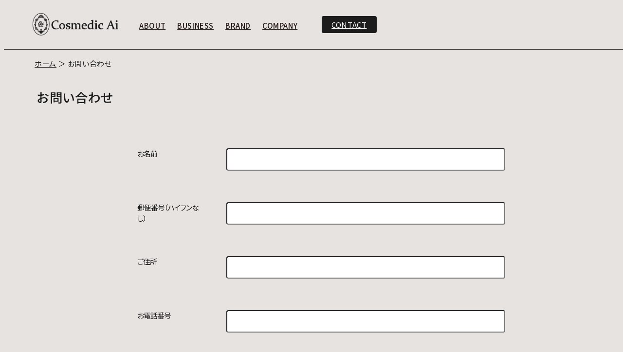

--- FILE ---
content_type: text/html; charset=UTF-8
request_url: https://cosmedic-ai.com/contact/
body_size: 8964
content:
<!DOCTYPE html>
<html lang="ja">

<head>
    <meta charset="utf-8">
    <title></title>
    <meta name="description" content="">
    <meta name="keywords" content="">
    <meta name="viewport" content="width=device-width,initial-scale=1.0">
    <meta name="format-detection" content="telephone=no,email=no,address=no">
    <link rel="canonical" href="">
    <link rel="icon" href="favicon.ico">
    <link rel="apple-touch-icon" href="icon.png">

    <!-- OGP -->
    <meta property="og:url" content="">
    <meta property="og:type" content="">
    <meta property="og:title" content="">
    <meta property="og:description" content="">
    <meta property="og:site_name" content="">
    <meta property="og:image" content="">
    <meta property="og:locale" content="ja_JP">

    <!-- OGP Facebook -->
    <meta property="fb:app_id" content="">

    <!-- OGP X -->
    <meta name="twitter:card" content="">
    <meta name="twitter:site" content="">
    <meta name="twitter:creator" content="">
    <meta name="twitter:title" content="">
    <meta name="twitter:description" content="">
    <meta name="twitter:image" content="">

    <link rel="preconnect" href="https://fonts.googleapis.com">
    <link rel="preconnect" href="https://fonts.gstatic.com" crossorigin>
    <link href="https://fonts.googleapis.com/css2?family=Noto+Sans+JP:wght@400;500;700&family=Oswald:wght@200..700&display=swap" rel="stylesheet">

    <link rel="stylesheet" href="https://cosmedic-ai.com/wp-content/themes/eclat/css/reset.css">
    <link rel="stylesheet" href="https://cosmedic-ai.com/wp-content/themes/eclat/css/style.css">
    <link rel="stylesheet" href="https://cosmedic-ai.com/wp-content/themes/eclat/recruit-asset/css/rec_rv.css">
    <link rel="stylesheet" href="https://cdn.jsdelivr.net/npm/swiper@11/swiper-bundle.min.css" />

    <link rel="preconnect" href="https://fonts.googleapis.com">
    <link rel="preconnect" href="https://fonts.gstatic.com" crossorigin>
    <link href="https://fonts.googleapis.com/css2?family=Shippori+Mincho&display=swap" rel="stylesheet">

    <script src="https://cdnjs.cloudflare.com/ajax/libs/pdf.js/2.14.305/pdf.min.js"></script>
    <link rel="stylesheet" href="https://cdnjs.cloudflare.com/ajax/libs/pdf.js/2.14.305/pdf_viewer.min.css">

    <title>お問い合わせ &#8211; コスメディックアイ（Cosmedic Ai）</title>
<meta name='robots' content='max-image-preview:large' />
	<style>img:is([sizes="auto" i], [sizes^="auto," i]) { contain-intrinsic-size: 3000px 1500px }</style>
	<link rel="alternate" type="application/rss+xml" title="コスメディックアイ（Cosmedic Ai） &raquo; フィード" href="https://cosmedic-ai.com/feed/" />
<link rel="alternate" type="application/rss+xml" title="コスメディックアイ（Cosmedic Ai） &raquo; コメントフィード" href="https://cosmedic-ai.com/comments/feed/" />
<script>
window._wpemojiSettings = {"baseUrl":"https:\/\/s.w.org\/images\/core\/emoji\/16.0.1\/72x72\/","ext":".png","svgUrl":"https:\/\/s.w.org\/images\/core\/emoji\/16.0.1\/svg\/","svgExt":".svg","source":{"concatemoji":"https:\/\/cosmedic-ai.com\/wp-includes\/js\/wp-emoji-release.min.js?ver=6.8.3"}};
/*! This file is auto-generated */
!function(s,n){var o,i,e;function c(e){try{var t={supportTests:e,timestamp:(new Date).valueOf()};sessionStorage.setItem(o,JSON.stringify(t))}catch(e){}}function p(e,t,n){e.clearRect(0,0,e.canvas.width,e.canvas.height),e.fillText(t,0,0);var t=new Uint32Array(e.getImageData(0,0,e.canvas.width,e.canvas.height).data),a=(e.clearRect(0,0,e.canvas.width,e.canvas.height),e.fillText(n,0,0),new Uint32Array(e.getImageData(0,0,e.canvas.width,e.canvas.height).data));return t.every(function(e,t){return e===a[t]})}function u(e,t){e.clearRect(0,0,e.canvas.width,e.canvas.height),e.fillText(t,0,0);for(var n=e.getImageData(16,16,1,1),a=0;a<n.data.length;a++)if(0!==n.data[a])return!1;return!0}function f(e,t,n,a){switch(t){case"flag":return n(e,"\ud83c\udff3\ufe0f\u200d\u26a7\ufe0f","\ud83c\udff3\ufe0f\u200b\u26a7\ufe0f")?!1:!n(e,"\ud83c\udde8\ud83c\uddf6","\ud83c\udde8\u200b\ud83c\uddf6")&&!n(e,"\ud83c\udff4\udb40\udc67\udb40\udc62\udb40\udc65\udb40\udc6e\udb40\udc67\udb40\udc7f","\ud83c\udff4\u200b\udb40\udc67\u200b\udb40\udc62\u200b\udb40\udc65\u200b\udb40\udc6e\u200b\udb40\udc67\u200b\udb40\udc7f");case"emoji":return!a(e,"\ud83e\udedf")}return!1}function g(e,t,n,a){var r="undefined"!=typeof WorkerGlobalScope&&self instanceof WorkerGlobalScope?new OffscreenCanvas(300,150):s.createElement("canvas"),o=r.getContext("2d",{willReadFrequently:!0}),i=(o.textBaseline="top",o.font="600 32px Arial",{});return e.forEach(function(e){i[e]=t(o,e,n,a)}),i}function t(e){var t=s.createElement("script");t.src=e,t.defer=!0,s.head.appendChild(t)}"undefined"!=typeof Promise&&(o="wpEmojiSettingsSupports",i=["flag","emoji"],n.supports={everything:!0,everythingExceptFlag:!0},e=new Promise(function(e){s.addEventListener("DOMContentLoaded",e,{once:!0})}),new Promise(function(t){var n=function(){try{var e=JSON.parse(sessionStorage.getItem(o));if("object"==typeof e&&"number"==typeof e.timestamp&&(new Date).valueOf()<e.timestamp+604800&&"object"==typeof e.supportTests)return e.supportTests}catch(e){}return null}();if(!n){if("undefined"!=typeof Worker&&"undefined"!=typeof OffscreenCanvas&&"undefined"!=typeof URL&&URL.createObjectURL&&"undefined"!=typeof Blob)try{var e="postMessage("+g.toString()+"("+[JSON.stringify(i),f.toString(),p.toString(),u.toString()].join(",")+"));",a=new Blob([e],{type:"text/javascript"}),r=new Worker(URL.createObjectURL(a),{name:"wpTestEmojiSupports"});return void(r.onmessage=function(e){c(n=e.data),r.terminate(),t(n)})}catch(e){}c(n=g(i,f,p,u))}t(n)}).then(function(e){for(var t in e)n.supports[t]=e[t],n.supports.everything=n.supports.everything&&n.supports[t],"flag"!==t&&(n.supports.everythingExceptFlag=n.supports.everythingExceptFlag&&n.supports[t]);n.supports.everythingExceptFlag=n.supports.everythingExceptFlag&&!n.supports.flag,n.DOMReady=!1,n.readyCallback=function(){n.DOMReady=!0}}).then(function(){return e}).then(function(){var e;n.supports.everything||(n.readyCallback(),(e=n.source||{}).concatemoji?t(e.concatemoji):e.wpemoji&&e.twemoji&&(t(e.twemoji),t(e.wpemoji)))}))}((window,document),window._wpemojiSettings);
</script>
<style id='wp-emoji-styles-inline-css'>

	img.wp-smiley, img.emoji {
		display: inline !important;
		border: none !important;
		box-shadow: none !important;
		height: 1em !important;
		width: 1em !important;
		margin: 0 0.07em !important;
		vertical-align: -0.1em !important;
		background: none !important;
		padding: 0 !important;
	}
</style>
<link rel='stylesheet' id='wp-block-library-css' href='https://cosmedic-ai.com/wp-includes/css/dist/block-library/style.min.css?ver=6.8.3' media='all' />
<style id='wp-block-library-theme-inline-css'>
.wp-block-audio :where(figcaption){color:#555;font-size:13px;text-align:center}.is-dark-theme .wp-block-audio :where(figcaption){color:#ffffffa6}.wp-block-audio{margin:0 0 1em}.wp-block-code{border:1px solid #ccc;border-radius:4px;font-family:Menlo,Consolas,monaco,monospace;padding:.8em 1em}.wp-block-embed :where(figcaption){color:#555;font-size:13px;text-align:center}.is-dark-theme .wp-block-embed :where(figcaption){color:#ffffffa6}.wp-block-embed{margin:0 0 1em}.blocks-gallery-caption{color:#555;font-size:13px;text-align:center}.is-dark-theme .blocks-gallery-caption{color:#ffffffa6}:root :where(.wp-block-image figcaption){color:#555;font-size:13px;text-align:center}.is-dark-theme :root :where(.wp-block-image figcaption){color:#ffffffa6}.wp-block-image{margin:0 0 1em}.wp-block-pullquote{border-bottom:4px solid;border-top:4px solid;color:currentColor;margin-bottom:1.75em}.wp-block-pullquote cite,.wp-block-pullquote footer,.wp-block-pullquote__citation{color:currentColor;font-size:.8125em;font-style:normal;text-transform:uppercase}.wp-block-quote{border-left:.25em solid;margin:0 0 1.75em;padding-left:1em}.wp-block-quote cite,.wp-block-quote footer{color:currentColor;font-size:.8125em;font-style:normal;position:relative}.wp-block-quote:where(.has-text-align-right){border-left:none;border-right:.25em solid;padding-left:0;padding-right:1em}.wp-block-quote:where(.has-text-align-center){border:none;padding-left:0}.wp-block-quote.is-large,.wp-block-quote.is-style-large,.wp-block-quote:where(.is-style-plain){border:none}.wp-block-search .wp-block-search__label{font-weight:700}.wp-block-search__button{border:1px solid #ccc;padding:.375em .625em}:where(.wp-block-group.has-background){padding:1.25em 2.375em}.wp-block-separator.has-css-opacity{opacity:.4}.wp-block-separator{border:none;border-bottom:2px solid;margin-left:auto;margin-right:auto}.wp-block-separator.has-alpha-channel-opacity{opacity:1}.wp-block-separator:not(.is-style-wide):not(.is-style-dots){width:100px}.wp-block-separator.has-background:not(.is-style-dots){border-bottom:none;height:1px}.wp-block-separator.has-background:not(.is-style-wide):not(.is-style-dots){height:2px}.wp-block-table{margin:0 0 1em}.wp-block-table td,.wp-block-table th{word-break:normal}.wp-block-table :where(figcaption){color:#555;font-size:13px;text-align:center}.is-dark-theme .wp-block-table :where(figcaption){color:#ffffffa6}.wp-block-video :where(figcaption){color:#555;font-size:13px;text-align:center}.is-dark-theme .wp-block-video :where(figcaption){color:#ffffffa6}.wp-block-video{margin:0 0 1em}:root :where(.wp-block-template-part.has-background){margin-bottom:0;margin-top:0;padding:1.25em 2.375em}
</style>
<style id='classic-theme-styles-inline-css'>
/*! This file is auto-generated */
.wp-block-button__link{color:#fff;background-color:#32373c;border-radius:9999px;box-shadow:none;text-decoration:none;padding:calc(.667em + 2px) calc(1.333em + 2px);font-size:1.125em}.wp-block-file__button{background:#32373c;color:#fff;text-decoration:none}
</style>
<link rel='stylesheet' id='twenty-twenty-one-custom-color-overrides-css' href='https://cosmedic-ai.com/wp-content/themes/eclat/assets/css/custom-color-overrides.css?ver=6.8.3' media='all' />
<style id='global-styles-inline-css'>
:root{--wp--preset--aspect-ratio--square: 1;--wp--preset--aspect-ratio--4-3: 4/3;--wp--preset--aspect-ratio--3-4: 3/4;--wp--preset--aspect-ratio--3-2: 3/2;--wp--preset--aspect-ratio--2-3: 2/3;--wp--preset--aspect-ratio--16-9: 16/9;--wp--preset--aspect-ratio--9-16: 9/16;--wp--preset--color--black: #000000;--wp--preset--color--cyan-bluish-gray: #abb8c3;--wp--preset--color--white: #FFFFFF;--wp--preset--color--pale-pink: #f78da7;--wp--preset--color--vivid-red: #cf2e2e;--wp--preset--color--luminous-vivid-orange: #ff6900;--wp--preset--color--luminous-vivid-amber: #fcb900;--wp--preset--color--light-green-cyan: #7bdcb5;--wp--preset--color--vivid-green-cyan: #00d084;--wp--preset--color--pale-cyan-blue: #8ed1fc;--wp--preset--color--vivid-cyan-blue: #0693e3;--wp--preset--color--vivid-purple: #9b51e0;--wp--preset--color--dark-gray: #28303D;--wp--preset--color--gray: #39414D;--wp--preset--color--green: #D1E4DD;--wp--preset--color--blue: #D1DFE4;--wp--preset--color--purple: #D1D1E4;--wp--preset--color--red: #E4D1D1;--wp--preset--color--orange: #E4DAD1;--wp--preset--color--yellow: #EEEADD;--wp--preset--gradient--vivid-cyan-blue-to-vivid-purple: linear-gradient(135deg,rgba(6,147,227,1) 0%,rgb(155,81,224) 100%);--wp--preset--gradient--light-green-cyan-to-vivid-green-cyan: linear-gradient(135deg,rgb(122,220,180) 0%,rgb(0,208,130) 100%);--wp--preset--gradient--luminous-vivid-amber-to-luminous-vivid-orange: linear-gradient(135deg,rgba(252,185,0,1) 0%,rgba(255,105,0,1) 100%);--wp--preset--gradient--luminous-vivid-orange-to-vivid-red: linear-gradient(135deg,rgba(255,105,0,1) 0%,rgb(207,46,46) 100%);--wp--preset--gradient--very-light-gray-to-cyan-bluish-gray: linear-gradient(135deg,rgb(238,238,238) 0%,rgb(169,184,195) 100%);--wp--preset--gradient--cool-to-warm-spectrum: linear-gradient(135deg,rgb(74,234,220) 0%,rgb(151,120,209) 20%,rgb(207,42,186) 40%,rgb(238,44,130) 60%,rgb(251,105,98) 80%,rgb(254,248,76) 100%);--wp--preset--gradient--blush-light-purple: linear-gradient(135deg,rgb(255,206,236) 0%,rgb(152,150,240) 100%);--wp--preset--gradient--blush-bordeaux: linear-gradient(135deg,rgb(254,205,165) 0%,rgb(254,45,45) 50%,rgb(107,0,62) 100%);--wp--preset--gradient--luminous-dusk: linear-gradient(135deg,rgb(255,203,112) 0%,rgb(199,81,192) 50%,rgb(65,88,208) 100%);--wp--preset--gradient--pale-ocean: linear-gradient(135deg,rgb(255,245,203) 0%,rgb(182,227,212) 50%,rgb(51,167,181) 100%);--wp--preset--gradient--electric-grass: linear-gradient(135deg,rgb(202,248,128) 0%,rgb(113,206,126) 100%);--wp--preset--gradient--midnight: linear-gradient(135deg,rgb(2,3,129) 0%,rgb(40,116,252) 100%);--wp--preset--gradient--purple-to-yellow: linear-gradient(160deg, #D1D1E4 0%, #EEEADD 100%);--wp--preset--gradient--yellow-to-purple: linear-gradient(160deg, #EEEADD 0%, #D1D1E4 100%);--wp--preset--gradient--green-to-yellow: linear-gradient(160deg, #D1E4DD 0%, #EEEADD 100%);--wp--preset--gradient--yellow-to-green: linear-gradient(160deg, #EEEADD 0%, #D1E4DD 100%);--wp--preset--gradient--red-to-yellow: linear-gradient(160deg, #E4D1D1 0%, #EEEADD 100%);--wp--preset--gradient--yellow-to-red: linear-gradient(160deg, #EEEADD 0%, #E4D1D1 100%);--wp--preset--gradient--purple-to-red: linear-gradient(160deg, #D1D1E4 0%, #E4D1D1 100%);--wp--preset--gradient--red-to-purple: linear-gradient(160deg, #E4D1D1 0%, #D1D1E4 100%);--wp--preset--font-size--small: 18px;--wp--preset--font-size--medium: 20px;--wp--preset--font-size--large: 24px;--wp--preset--font-size--x-large: 42px;--wp--preset--font-size--extra-small: 16px;--wp--preset--font-size--normal: 20px;--wp--preset--font-size--extra-large: 40px;--wp--preset--font-size--huge: 96px;--wp--preset--font-size--gigantic: 144px;--wp--preset--spacing--20: 0.44rem;--wp--preset--spacing--30: 0.67rem;--wp--preset--spacing--40: 1rem;--wp--preset--spacing--50: 1.5rem;--wp--preset--spacing--60: 2.25rem;--wp--preset--spacing--70: 3.38rem;--wp--preset--spacing--80: 5.06rem;--wp--preset--shadow--natural: 6px 6px 9px rgba(0, 0, 0, 0.2);--wp--preset--shadow--deep: 12px 12px 50px rgba(0, 0, 0, 0.4);--wp--preset--shadow--sharp: 6px 6px 0px rgba(0, 0, 0, 0.2);--wp--preset--shadow--outlined: 6px 6px 0px -3px rgba(255, 255, 255, 1), 6px 6px rgba(0, 0, 0, 1);--wp--preset--shadow--crisp: 6px 6px 0px rgba(0, 0, 0, 1);}:where(.is-layout-flex){gap: 0.5em;}:where(.is-layout-grid){gap: 0.5em;}body .is-layout-flex{display: flex;}.is-layout-flex{flex-wrap: wrap;align-items: center;}.is-layout-flex > :is(*, div){margin: 0;}body .is-layout-grid{display: grid;}.is-layout-grid > :is(*, div){margin: 0;}:where(.wp-block-columns.is-layout-flex){gap: 2em;}:where(.wp-block-columns.is-layout-grid){gap: 2em;}:where(.wp-block-post-template.is-layout-flex){gap: 1.25em;}:where(.wp-block-post-template.is-layout-grid){gap: 1.25em;}.has-black-color{color: var(--wp--preset--color--black) !important;}.has-cyan-bluish-gray-color{color: var(--wp--preset--color--cyan-bluish-gray) !important;}.has-white-color{color: var(--wp--preset--color--white) !important;}.has-pale-pink-color{color: var(--wp--preset--color--pale-pink) !important;}.has-vivid-red-color{color: var(--wp--preset--color--vivid-red) !important;}.has-luminous-vivid-orange-color{color: var(--wp--preset--color--luminous-vivid-orange) !important;}.has-luminous-vivid-amber-color{color: var(--wp--preset--color--luminous-vivid-amber) !important;}.has-light-green-cyan-color{color: var(--wp--preset--color--light-green-cyan) !important;}.has-vivid-green-cyan-color{color: var(--wp--preset--color--vivid-green-cyan) !important;}.has-pale-cyan-blue-color{color: var(--wp--preset--color--pale-cyan-blue) !important;}.has-vivid-cyan-blue-color{color: var(--wp--preset--color--vivid-cyan-blue) !important;}.has-vivid-purple-color{color: var(--wp--preset--color--vivid-purple) !important;}.has-black-background-color{background-color: var(--wp--preset--color--black) !important;}.has-cyan-bluish-gray-background-color{background-color: var(--wp--preset--color--cyan-bluish-gray) !important;}.has-white-background-color{background-color: var(--wp--preset--color--white) !important;}.has-pale-pink-background-color{background-color: var(--wp--preset--color--pale-pink) !important;}.has-vivid-red-background-color{background-color: var(--wp--preset--color--vivid-red) !important;}.has-luminous-vivid-orange-background-color{background-color: var(--wp--preset--color--luminous-vivid-orange) !important;}.has-luminous-vivid-amber-background-color{background-color: var(--wp--preset--color--luminous-vivid-amber) !important;}.has-light-green-cyan-background-color{background-color: var(--wp--preset--color--light-green-cyan) !important;}.has-vivid-green-cyan-background-color{background-color: var(--wp--preset--color--vivid-green-cyan) !important;}.has-pale-cyan-blue-background-color{background-color: var(--wp--preset--color--pale-cyan-blue) !important;}.has-vivid-cyan-blue-background-color{background-color: var(--wp--preset--color--vivid-cyan-blue) !important;}.has-vivid-purple-background-color{background-color: var(--wp--preset--color--vivid-purple) !important;}.has-black-border-color{border-color: var(--wp--preset--color--black) !important;}.has-cyan-bluish-gray-border-color{border-color: var(--wp--preset--color--cyan-bluish-gray) !important;}.has-white-border-color{border-color: var(--wp--preset--color--white) !important;}.has-pale-pink-border-color{border-color: var(--wp--preset--color--pale-pink) !important;}.has-vivid-red-border-color{border-color: var(--wp--preset--color--vivid-red) !important;}.has-luminous-vivid-orange-border-color{border-color: var(--wp--preset--color--luminous-vivid-orange) !important;}.has-luminous-vivid-amber-border-color{border-color: var(--wp--preset--color--luminous-vivid-amber) !important;}.has-light-green-cyan-border-color{border-color: var(--wp--preset--color--light-green-cyan) !important;}.has-vivid-green-cyan-border-color{border-color: var(--wp--preset--color--vivid-green-cyan) !important;}.has-pale-cyan-blue-border-color{border-color: var(--wp--preset--color--pale-cyan-blue) !important;}.has-vivid-cyan-blue-border-color{border-color: var(--wp--preset--color--vivid-cyan-blue) !important;}.has-vivid-purple-border-color{border-color: var(--wp--preset--color--vivid-purple) !important;}.has-vivid-cyan-blue-to-vivid-purple-gradient-background{background: var(--wp--preset--gradient--vivid-cyan-blue-to-vivid-purple) !important;}.has-light-green-cyan-to-vivid-green-cyan-gradient-background{background: var(--wp--preset--gradient--light-green-cyan-to-vivid-green-cyan) !important;}.has-luminous-vivid-amber-to-luminous-vivid-orange-gradient-background{background: var(--wp--preset--gradient--luminous-vivid-amber-to-luminous-vivid-orange) !important;}.has-luminous-vivid-orange-to-vivid-red-gradient-background{background: var(--wp--preset--gradient--luminous-vivid-orange-to-vivid-red) !important;}.has-very-light-gray-to-cyan-bluish-gray-gradient-background{background: var(--wp--preset--gradient--very-light-gray-to-cyan-bluish-gray) !important;}.has-cool-to-warm-spectrum-gradient-background{background: var(--wp--preset--gradient--cool-to-warm-spectrum) !important;}.has-blush-light-purple-gradient-background{background: var(--wp--preset--gradient--blush-light-purple) !important;}.has-blush-bordeaux-gradient-background{background: var(--wp--preset--gradient--blush-bordeaux) !important;}.has-luminous-dusk-gradient-background{background: var(--wp--preset--gradient--luminous-dusk) !important;}.has-pale-ocean-gradient-background{background: var(--wp--preset--gradient--pale-ocean) !important;}.has-electric-grass-gradient-background{background: var(--wp--preset--gradient--electric-grass) !important;}.has-midnight-gradient-background{background: var(--wp--preset--gradient--midnight) !important;}.has-small-font-size{font-size: var(--wp--preset--font-size--small) !important;}.has-medium-font-size{font-size: var(--wp--preset--font-size--medium) !important;}.has-large-font-size{font-size: var(--wp--preset--font-size--large) !important;}.has-x-large-font-size{font-size: var(--wp--preset--font-size--x-large) !important;}
:where(.wp-block-post-template.is-layout-flex){gap: 1.25em;}:where(.wp-block-post-template.is-layout-grid){gap: 1.25em;}
:where(.wp-block-columns.is-layout-flex){gap: 2em;}:where(.wp-block-columns.is-layout-grid){gap: 2em;}
:root :where(.wp-block-pullquote){font-size: 1.5em;line-height: 1.6;}
</style>
<link rel='stylesheet' id='contact-form-7-css' href='https://cosmedic-ai.com/wp-content/plugins/contact-form-7/includes/css/styles.css?ver=6.0.4' media='all' />
<link rel='stylesheet' id='trp-language-switcher-style-css' href='https://cosmedic-ai.com/wp-content/plugins/translatepress-multilingual/assets/css/trp-language-switcher.css?ver=2.9.12' media='all' />
<link rel='stylesheet' id='twenty-twenty-one-style-css' href='https://cosmedic-ai.com/wp-content/themes/eclat/style.css?ver=6.8.3' media='all' />
<style id='twenty-twenty-one-style-inline-css'>
body,input,textarea,button,.button,.faux-button,.wp-block-button__link,.wp-block-file__button,.has-drop-cap:not(:focus)::first-letter,.entry-content .wp-block-archives,.entry-content .wp-block-categories,.entry-content .wp-block-cover-image,.entry-content .wp-block-latest-comments,.entry-content .wp-block-latest-posts,.entry-content .wp-block-pullquote,.entry-content .wp-block-quote.is-large,.entry-content .wp-block-quote.is-style-large,.entry-content .wp-block-archives *,.entry-content .wp-block-categories *,.entry-content .wp-block-latest-posts *,.entry-content .wp-block-latest-comments *,.entry-content p,.entry-content ol,.entry-content ul,.entry-content dl,.entry-content dt,.entry-content cite,.entry-content figcaption,.entry-content .wp-caption-text,.comment-content p,.comment-content ol,.comment-content ul,.comment-content dl,.comment-content dt,.comment-content cite,.comment-content figcaption,.comment-content .wp-caption-text,.widget_text p,.widget_text ol,.widget_text ul,.widget_text dl,.widget_text dt,.widget-content .rssSummary,.widget-content cite,.widget-content figcaption,.widget-content .wp-caption-text { font-family: sans-serif; }
</style>
<link rel='stylesheet' id='twenty-twenty-one-print-style-css' href='https://cosmedic-ai.com/wp-content/themes/eclat/assets/css/print.css?ver=6.8.3' media='print' />
<script id="twenty-twenty-one-ie11-polyfills-js-after">
( Element.prototype.matches && Element.prototype.closest && window.NodeList && NodeList.prototype.forEach ) || document.write( '<script src="https://cosmedic-ai.com/wp-content/themes/eclat/assets/js/polyfills.js"></scr' + 'ipt>' );
</script>
<script src="https://cosmedic-ai.com/wp-content/themes/eclat/assets/js/primary-navigation.js?ver=6.8.3" id="twenty-twenty-one-primary-navigation-script-js" defer data-wp-strategy="defer"></script>
<script src="https://cosmedic-ai.com/wp-includes/js/jquery/jquery.min.js?ver=3.7.1" id="jquery-core-js"></script>
<script src="https://cosmedic-ai.com/wp-includes/js/jquery/jquery-migrate.min.js?ver=3.4.1" id="jquery-migrate-js"></script>
<link rel="https://api.w.org/" href="https://cosmedic-ai.com/wp-json/" /><link rel="alternate" title="JSON" type="application/json" href="https://cosmedic-ai.com/wp-json/wp/v2/pages/600" /><link rel="EditURI" type="application/rsd+xml" title="RSD" href="https://cosmedic-ai.com/xmlrpc.php?rsd" />
<meta name="generator" content="WordPress 6.8.3" />
<link rel="canonical" href="https://cosmedic-ai.com/contact/" />
<link rel='shortlink' href='https://cosmedic-ai.com/?p=600' />
<link rel="alternate" title="oEmbed (JSON)" type="application/json+oembed" href="https://cosmedic-ai.com/wp-json/oembed/1.0/embed?url=https%3A%2F%2Fcosmedic-ai.com%2Fcontact%2F" />
<link rel="alternate" title="oEmbed (XML)" type="text/xml+oembed" href="https://cosmedic-ai.com/wp-json/oembed/1.0/embed?url=https%3A%2F%2Fcosmedic-ai.com%2Fcontact%2F&#038;format=xml" />
<link rel="alternate" hreflang="ja" href="https://cosmedic-ai.com/contact/"/>
<link rel="alternate" hreflang="en-US" href="https://cosmedic-ai.com/en/contact/"/>
<link rel="alternate" hreflang="en" href="https://cosmedic-ai.com/en/contact/"/>
<noscript><style>.lazyload[data-src]{display:none !important;}</style></noscript><style>.lazyload{background-image:none !important;}.lazyload:before{background-image:none !important;}</style><link rel="icon" href="https://cosmedic-ai.com/wp-content/uploads/2025/06/cropped-logo_icon-32x32.png" sizes="32x32" />
<link rel="icon" href="https://cosmedic-ai.com/wp-content/uploads/2025/06/cropped-logo_icon-192x192.png" sizes="192x192" />
<link rel="apple-touch-icon" href="https://cosmedic-ai.com/wp-content/uploads/2025/06/cropped-logo_icon-180x180.png" />
<meta name="msapplication-TileImage" content="https://cosmedic-ai.com/wp-content/uploads/2025/06/cropped-logo_icon-270x270.png" />
</head>

<body class="home">
    <div class="wrap">

        <!-- HEADER -->
        <header class="fl header">
            <a href="https://cosmedic-ai.com" class="header-logo">
                <img class="header-logo lazyload" src="[data-uri]" alt="" data-src="https://cosmedic-ai.com/wp-content/themes/eclat/assets/images/logo.png" decoding="async" data-eio-rwidth="239" data-eio-rheight="71"><noscript><img class="header-logo" src="https://cosmedic-ai.com/wp-content/themes/eclat/assets/images/logo.png" alt="" data-eio="l"></noscript>
            </a>
            <div class="back-col"></div>
            <input type="checkbox" id="nav-toggle" class="nav-toggle" />
            <label for="nav-toggle" class="nav-toggle-label">
                <span></span>
            </label>
            <div class="fl header-inner">
                <ul class="ib g-navi">

                    <li class="item">
                        <a href="/about/">ABOUT</a>
                    </li>

                    <li class="item">
                        <a href="/business/">BUSINESS</a>
                        <ul class="dropdown">
                                                                <li class="">
                                        <a href="https://cosmedic-ai.com/business/private-brand/">- 自社ブランド展開</a>
                                    </li>
                                                                <li class="">
                                        <a href="https://cosmedic-ai.com/business/oem-and-odm/">- 化粧品受託製造</a>
                                    </li>
                                                    </ul>
                    </li>

                    <li class="item">
                        <a href="/brand/">BRAND</a>
                        <ul class="dropdown">
                                                                <li class="to-brand">
                                        <a href="https://cosmedic-ai.com/brand/dasoda/">- DASODA</a>
                                    </li>
                                                                <li class="to-brand">
                                        <a href="https://cosmedic-ai.com/brand/how-do-i-look/">- HOW DO i LOOK</a>
                                    </li>
                                                                <li class="to-brand">
                                        <a href="https://cosmedic-ai.com/brand/new-brand/">- NEW BRAND</a>
                                    </li>
                                                    </ul>
                    </li>

                    <li class="item">
                        <a href="/comapny/info/">COMPANY</a>
                    </li>
                </ul>
                                <p class="button-D button-R"><a href="/contact/" class="bl">CONTACT</a></p>
            </div>
        </header>

        <div class="fix-button sp">
            <a href="https://dasoda-beauty.com/">オンラインショップはこちら</a>
        </div>
        <!-- E HEADER -->
<!-- MAIN -->
<main class="main page_wrap">

    <div class="breadcrumbs-trail">
        <nav class="breadcrumb"><a href="https://cosmedic-ai.com">ホーム</a> ＞ <span>お問い合わせ</span></nav>    </div>

    <section class="page-header company-overview__wrap">
        <h1>お問い合わせ</h1> 
        <div class="page-content table fade-in">
            
<div class="wpcf7 no-js" id="wpcf7-f612-o1" lang="ja" dir="ltr" data-wpcf7-id="612">
<div class="screen-reader-response"><p role="status" aria-live="polite" aria-atomic="true"></p> <ul></ul></div>
<form action="/contact/#wpcf7-f612-o1" method="post" class="wpcf7-form init" aria-label="コンタクトフォーム" novalidate="novalidate" data-status="init">
<div style="display: none;">
<input type="hidden" name="_wpcf7" value="612" />
<input type="hidden" name="_wpcf7_version" value="6.0.4" />
<input type="hidden" name="_wpcf7_locale" value="ja" />
<input type="hidden" name="_wpcf7_unit_tag" value="wpcf7-f612-o1" />
<input type="hidden" name="_wpcf7_container_post" value="0" />
<input type="hidden" name="_wpcf7_posted_data_hash" value="" />
<input type="hidden" name="_wpcf7_recaptcha_response" value="" />
</div>
<div class="table-B">
	<ul class="fl unit">
		<dt class="label">
			<p>お名前
			</p>
		</dt>
		<dd class="item">
			<p><span class="wpcf7-form-control-wrap" data-name="onamae"><input size="40" maxlength="400" class="wpcf7-form-control wpcf7-text wpcf7-validates-as-required" aria-required="true" aria-invalid="false" value="" type="text" name="onamae" /></span>
			</p>
		</dd>
	</ul>
	<ul class="fl unit">
		<dt class="label">
			<p>郵便番号（ハイフンなし）
			</p>
		</dt>
		<dd class="item">
			<p><span class="wpcf7-form-control-wrap" data-name="postalCode"><input class="wpcf7-form-control wpcf7-number wpcf7-validates-as-required wpcf7-validates-as-number" aria-required="true" aria-invalid="false" value="" type="number" name="postalCode" /></span>
			</p>
		</dd>
	</ul>
	<ul class="fl unit">
		<dt class="label">
			<p>ご住所
			</p>
		</dt>
		<dd class="item">
			<p><span class="wpcf7-form-control-wrap" data-name="address"><input size="40" maxlength="400" class="wpcf7-form-control wpcf7-text wpcf7-validates-as-required" aria-required="true" aria-invalid="false" value="" type="text" name="address" /></span>
			</p>
		</dd>
	</ul>
	<ul class="fl unit">
		<dt class="label">
			<p>お電話番号
			</p>
		</dt>
		<dd class="item">
			<p><span class="wpcf7-form-control-wrap" data-name="tel"><input size="40" maxlength="400" class="wpcf7-form-control wpcf7-tel wpcf7-validates-as-required wpcf7-text wpcf7-validates-as-tel" aria-required="true" aria-invalid="false" value="" type="tel" name="tel" /></span>
			</p>
		</dd>
	</ul>
	<ul class="fl unit">
		<dt class="label">
			<p>メールアドレス
			</p>
		</dt>
		<dd class="item">
			<p><span class="wpcf7-form-control-wrap" data-name="email"><input size="40" maxlength="400" class="wpcf7-form-control wpcf7-email wpcf7-validates-as-required wpcf7-text wpcf7-validates-as-email" aria-required="true" aria-invalid="false" value="" type="email" name="email" /></span>
			</p>
		</dd>
	</ul>
	<ul class="fl unit">
		<dt class="label">
			<p>メールアドレス（確認）
			</p>
		</dt>
		<dd class="item">
			<p><span class="wpcf7-form-control-wrap" data-name="confirm"><input size="40" maxlength="400" class="wpcf7-form-control wpcf7-email wpcf7-validates-as-required wpcf7-text wpcf7-validates-as-email" aria-required="true" aria-invalid="false" value="" type="email" name="confirm" /></span>
			</p>
		</dd>
	</ul>
	<ul class="fl unit">
		<dt class="label">
			<p>お問い合わせ内容
			</p>
		</dt>
		<dd class="item">
			<p><span class="wpcf7-form-control-wrap" data-name="textarea"><textarea cols="40" rows="10" maxlength="2000" class="wpcf7-form-control wpcf7-textarea wpcf7-validates-as-required" aria-required="true" aria-invalid="false" name="textarea"></textarea></span>
			</p>
		</dd>
	</ul>
	<p><input class="wpcf7-form-control wpcf7-submit has-spinner button-C" type="submit" value="送信" />
	</p>
</div><div class="wpcf7-response-output" aria-hidden="true"></div>
</form>
</div>
            <!-- <h2>Coming soon...</h2> -->
        </div>
    </section>
</main>
<!-- E MAIN -->

<footer class="footer">
    <div class="fl f-inner">
        <ul class="list-N list-N-">
            <li class="en item">
                <a href="/company/" class="bl">ABOUT</a>
                <ul class="sub-list">
                    <a href="/company/" class="bl">Cosmedic Aiについて</a>
                </ul>
            </li>
        </ul>

        <ul class="list-N list-N-">
            <li class="en item">
                <a href="/business/" class="bl">BUSINESS</a>
                <ul class="sub-list">
                                                <li class="en item">
                                <a href="https://cosmedic-ai.com/business/private-brand/">- 自社ブランド展開</a>
                            </li>
                                                <li class="en item">
                                <a href="https://cosmedic-ai.com/business/oem-and-odm/">- 化粧品受託製造</a>
                            </li>
                                    </ul>
            </li>
        </ul>

        <ul class="list-N list-N-">
            <li class="en item">
                <a href="/brand/" class="bl">BRAND</a>
                <ul class="sub-list">
                                                <li class="en item">
                                <a href="https://cosmedic-ai.com/brand/dasoda/">- DASODA</a>
                            </li>
                                                <li class="en item">
                                <a href="https://cosmedic-ai.com/brand/how-do-i-look/">- HOW DO i LOOK</a>
                            </li>
                                                <li class="en item">
                                <a href="https://cosmedic-ai.com/brand/new-brand/">- NEW BRAND</a>
                            </li>
                                    </ul>
            </li>
        </ul>

        <!---<ul class="list-N list-N-">
            <li class="en item">
                <a href="/product/" class="bl">ITEM</a>
                <ul class="sub-list">
                                                <li class="en item">
                                <a href="https://cosmedic-ai.com/brand/dasoda/">- DASODA</a>
                            </li>
                                                <li class="en item">
                                <a href="https://cosmedic-ai.com/brand/how-do-i-look/">- HOW DO i LOOK</a>
                            </li>
                                                <li class="en item">
                                <a href="https://cosmedic-ai.com/brand/new-brand/">- NEW BRAND</a>
                            </li>
                                    </ul>
            </li>
        </ul>!--->

        <ul class="list-N list-N-">
            <li class="en item">
                <a href="/comapny/info/" class="bl">COMPANY</a>
                <ul class="sub-list">
                    <a href="/comapny/info/" class="bl">会社概要</a>
                </ul>
            </li>
        </ul>


    </div>
    <div class="fl fl- f-bottom">
        <ul class="ib list-O">
            <li class="item"><a href="/eclat/privacy/">プライバシーポリシー</a></li>
        </ul>
        <p class="en copyright">&copy; 2025 Cosmedic Ai Inc.</p>
    </div>
</footer>
<!-- E FOOTER -->

</div>

<script src="https://code.jquery.com/jquery-3.3.1.js"></script>
<script src="https://cdn.jsdelivr.net/npm/swiper@11/swiper-bundle.min.js"></script>
<script src="https://cosmedic-ai.com/wp-content/themes/eclat/assets/js/translate.js"></script>
<script src="https://cosmedic-ai.com/wp-content/themes/eclat/js/app.js"></script>
<script>
    document.addEventListener('DOMContentLoaded', function() {
        if (window.location.hash) {
            const targetId = window.location.hash.replace('#', '');
            const targetEl = document.getElementById(targetId);
            if (targetEl) {
                setTimeout(function() {
                    // 画面高さの20%分オフセット
                    const offset = window.innerHeight * 0.5;
                    const targetTop = targetEl.getBoundingClientRect().top + window.scrollY - offset;

                    window.scrollTo({
                        top: targetTop,
                        behavior: 'smooth'
                    });
                }, 300);
            }
        }
    });
</script>
<template id="tp-language" data-tp-language="ja"></template><script type="speculationrules">
{"prefetch":[{"source":"document","where":{"and":[{"href_matches":"\/*"},{"not":{"href_matches":["\/wp-*.php","\/wp-admin\/*","\/wp-content\/uploads\/*","\/wp-content\/*","\/wp-content\/plugins\/*","\/wp-content\/themes\/eclat\/*","\/*\\?(.+)"]}},{"not":{"selector_matches":"a[rel~=\"nofollow\"]"}},{"not":{"selector_matches":".no-prefetch, .no-prefetch a"}}]},"eagerness":"conservative"}]}
</script>
<script>document.body.classList.remove("no-js");</script>	<script>
		if (-1 !== navigator.userAgent.indexOf('MSIE') || -1 !== navigator.appVersion.indexOf('Trident/')) {
			document.body.classList.add('is-IE');
		}
	</script>
	<script id="eio-lazy-load-js-before">
var eio_lazy_vars = {"exactdn_domain":"","skip_autoscale":0,"threshold":0,"use_dpr":1};
</script>
<script src="https://cosmedic-ai.com/wp-content/plugins/ewww-image-optimizer/includes/lazysizes.min.js?ver=814" id="eio-lazy-load-js" async data-wp-strategy="async"></script>
<script src="https://cosmedic-ai.com/wp-includes/js/dist/hooks.min.js?ver=4d63a3d491d11ffd8ac6" id="wp-hooks-js"></script>
<script src="https://cosmedic-ai.com/wp-includes/js/dist/i18n.min.js?ver=5e580eb46a90c2b997e6" id="wp-i18n-js"></script>
<script id="wp-i18n-js-after">
wp.i18n.setLocaleData( { 'text direction\u0004ltr': [ 'ltr' ] } );
</script>
<script src="https://cosmedic-ai.com/wp-content/plugins/contact-form-7/includes/swv/js/index.js?ver=6.0.4" id="swv-js"></script>
<script id="contact-form-7-js-translations">
( function( domain, translations ) {
	var localeData = translations.locale_data[ domain ] || translations.locale_data.messages;
	localeData[""].domain = domain;
	wp.i18n.setLocaleData( localeData, domain );
} )( "contact-form-7", {"translation-revision-date":"2025-02-18 07:36:32+0000","generator":"GlotPress\/4.0.1","domain":"messages","locale_data":{"messages":{"":{"domain":"messages","plural-forms":"nplurals=1; plural=0;","lang":"ja_JP"},"This contact form is placed in the wrong place.":["\u3053\u306e\u30b3\u30f3\u30bf\u30af\u30c8\u30d5\u30a9\u30fc\u30e0\u306f\u9593\u9055\u3063\u305f\u4f4d\u7f6e\u306b\u7f6e\u304b\u308c\u3066\u3044\u307e\u3059\u3002"],"Error:":["\u30a8\u30e9\u30fc:"]}},"comment":{"reference":"includes\/js\/index.js"}} );
</script>
<script id="contact-form-7-js-before">
var wpcf7 = {
    "api": {
        "root": "https:\/\/cosmedic-ai.com\/wp-json\/",
        "namespace": "contact-form-7\/v1"
    }
};
</script>
<script src="https://cosmedic-ai.com/wp-content/plugins/contact-form-7/includes/js/index.js?ver=6.0.4" id="contact-form-7-js"></script>
<script src="https://cosmedic-ai.com/wp-content/themes/eclat/assets/js/responsive-embeds.js?ver=6.8.3" id="twenty-twenty-one-responsive-embeds-script-js"></script>
<script src="https://cosmedic-ai.com/wp-content/themes/eclat/assets/js/animation.js" id="animation-script-js"></script>
<script id="load-more-js-extra">
var load_more_params = {"ajaxurl":"https:\/\/cosmedic-ai.com\/wp-admin\/admin-ajax.php","nonce":"0b8bded907"};
</script>
<script src="https://cosmedic-ai.com/wp-content/themes/eclat/assets/js/load-more.js" id="load-more-js"></script>
<script src="https://www.google.com/recaptcha/api.js?render=6LeFU2MrAAAAACDbUp94Fdt8kYfB6gzRojNRsCfQ&amp;ver=3.0" id="google-recaptcha-js"></script>
<script src="https://cosmedic-ai.com/wp-includes/js/dist/vendor/wp-polyfill.min.js?ver=3.15.0" id="wp-polyfill-js"></script>
<script id="wpcf7-recaptcha-js-before">
var wpcf7_recaptcha = {
    "sitekey": "6LeFU2MrAAAAACDbUp94Fdt8kYfB6gzRojNRsCfQ",
    "actions": {
        "homepage": "homepage",
        "contactform": "contactform"
    }
};
</script>
<script src="https://cosmedic-ai.com/wp-content/plugins/contact-form-7/modules/recaptcha/index.js?ver=6.0.4" id="wpcf7-recaptcha-js"></script>
</body>

</html>

--- FILE ---
content_type: text/html; charset=utf-8
request_url: https://www.google.com/recaptcha/api2/anchor?ar=1&k=6LeFU2MrAAAAACDbUp94Fdt8kYfB6gzRojNRsCfQ&co=aHR0cHM6Ly9jb3NtZWRpYy1haS5jb206NDQz&hl=en&v=PoyoqOPhxBO7pBk68S4YbpHZ&size=invisible&anchor-ms=20000&execute-ms=30000&cb=fzodnhuqvtkb
body_size: 48856
content:
<!DOCTYPE HTML><html dir="ltr" lang="en"><head><meta http-equiv="Content-Type" content="text/html; charset=UTF-8">
<meta http-equiv="X-UA-Compatible" content="IE=edge">
<title>reCAPTCHA</title>
<style type="text/css">
/* cyrillic-ext */
@font-face {
  font-family: 'Roboto';
  font-style: normal;
  font-weight: 400;
  font-stretch: 100%;
  src: url(//fonts.gstatic.com/s/roboto/v48/KFO7CnqEu92Fr1ME7kSn66aGLdTylUAMa3GUBHMdazTgWw.woff2) format('woff2');
  unicode-range: U+0460-052F, U+1C80-1C8A, U+20B4, U+2DE0-2DFF, U+A640-A69F, U+FE2E-FE2F;
}
/* cyrillic */
@font-face {
  font-family: 'Roboto';
  font-style: normal;
  font-weight: 400;
  font-stretch: 100%;
  src: url(//fonts.gstatic.com/s/roboto/v48/KFO7CnqEu92Fr1ME7kSn66aGLdTylUAMa3iUBHMdazTgWw.woff2) format('woff2');
  unicode-range: U+0301, U+0400-045F, U+0490-0491, U+04B0-04B1, U+2116;
}
/* greek-ext */
@font-face {
  font-family: 'Roboto';
  font-style: normal;
  font-weight: 400;
  font-stretch: 100%;
  src: url(//fonts.gstatic.com/s/roboto/v48/KFO7CnqEu92Fr1ME7kSn66aGLdTylUAMa3CUBHMdazTgWw.woff2) format('woff2');
  unicode-range: U+1F00-1FFF;
}
/* greek */
@font-face {
  font-family: 'Roboto';
  font-style: normal;
  font-weight: 400;
  font-stretch: 100%;
  src: url(//fonts.gstatic.com/s/roboto/v48/KFO7CnqEu92Fr1ME7kSn66aGLdTylUAMa3-UBHMdazTgWw.woff2) format('woff2');
  unicode-range: U+0370-0377, U+037A-037F, U+0384-038A, U+038C, U+038E-03A1, U+03A3-03FF;
}
/* math */
@font-face {
  font-family: 'Roboto';
  font-style: normal;
  font-weight: 400;
  font-stretch: 100%;
  src: url(//fonts.gstatic.com/s/roboto/v48/KFO7CnqEu92Fr1ME7kSn66aGLdTylUAMawCUBHMdazTgWw.woff2) format('woff2');
  unicode-range: U+0302-0303, U+0305, U+0307-0308, U+0310, U+0312, U+0315, U+031A, U+0326-0327, U+032C, U+032F-0330, U+0332-0333, U+0338, U+033A, U+0346, U+034D, U+0391-03A1, U+03A3-03A9, U+03B1-03C9, U+03D1, U+03D5-03D6, U+03F0-03F1, U+03F4-03F5, U+2016-2017, U+2034-2038, U+203C, U+2040, U+2043, U+2047, U+2050, U+2057, U+205F, U+2070-2071, U+2074-208E, U+2090-209C, U+20D0-20DC, U+20E1, U+20E5-20EF, U+2100-2112, U+2114-2115, U+2117-2121, U+2123-214F, U+2190, U+2192, U+2194-21AE, U+21B0-21E5, U+21F1-21F2, U+21F4-2211, U+2213-2214, U+2216-22FF, U+2308-230B, U+2310, U+2319, U+231C-2321, U+2336-237A, U+237C, U+2395, U+239B-23B7, U+23D0, U+23DC-23E1, U+2474-2475, U+25AF, U+25B3, U+25B7, U+25BD, U+25C1, U+25CA, U+25CC, U+25FB, U+266D-266F, U+27C0-27FF, U+2900-2AFF, U+2B0E-2B11, U+2B30-2B4C, U+2BFE, U+3030, U+FF5B, U+FF5D, U+1D400-1D7FF, U+1EE00-1EEFF;
}
/* symbols */
@font-face {
  font-family: 'Roboto';
  font-style: normal;
  font-weight: 400;
  font-stretch: 100%;
  src: url(//fonts.gstatic.com/s/roboto/v48/KFO7CnqEu92Fr1ME7kSn66aGLdTylUAMaxKUBHMdazTgWw.woff2) format('woff2');
  unicode-range: U+0001-000C, U+000E-001F, U+007F-009F, U+20DD-20E0, U+20E2-20E4, U+2150-218F, U+2190, U+2192, U+2194-2199, U+21AF, U+21E6-21F0, U+21F3, U+2218-2219, U+2299, U+22C4-22C6, U+2300-243F, U+2440-244A, U+2460-24FF, U+25A0-27BF, U+2800-28FF, U+2921-2922, U+2981, U+29BF, U+29EB, U+2B00-2BFF, U+4DC0-4DFF, U+FFF9-FFFB, U+10140-1018E, U+10190-1019C, U+101A0, U+101D0-101FD, U+102E0-102FB, U+10E60-10E7E, U+1D2C0-1D2D3, U+1D2E0-1D37F, U+1F000-1F0FF, U+1F100-1F1AD, U+1F1E6-1F1FF, U+1F30D-1F30F, U+1F315, U+1F31C, U+1F31E, U+1F320-1F32C, U+1F336, U+1F378, U+1F37D, U+1F382, U+1F393-1F39F, U+1F3A7-1F3A8, U+1F3AC-1F3AF, U+1F3C2, U+1F3C4-1F3C6, U+1F3CA-1F3CE, U+1F3D4-1F3E0, U+1F3ED, U+1F3F1-1F3F3, U+1F3F5-1F3F7, U+1F408, U+1F415, U+1F41F, U+1F426, U+1F43F, U+1F441-1F442, U+1F444, U+1F446-1F449, U+1F44C-1F44E, U+1F453, U+1F46A, U+1F47D, U+1F4A3, U+1F4B0, U+1F4B3, U+1F4B9, U+1F4BB, U+1F4BF, U+1F4C8-1F4CB, U+1F4D6, U+1F4DA, U+1F4DF, U+1F4E3-1F4E6, U+1F4EA-1F4ED, U+1F4F7, U+1F4F9-1F4FB, U+1F4FD-1F4FE, U+1F503, U+1F507-1F50B, U+1F50D, U+1F512-1F513, U+1F53E-1F54A, U+1F54F-1F5FA, U+1F610, U+1F650-1F67F, U+1F687, U+1F68D, U+1F691, U+1F694, U+1F698, U+1F6AD, U+1F6B2, U+1F6B9-1F6BA, U+1F6BC, U+1F6C6-1F6CF, U+1F6D3-1F6D7, U+1F6E0-1F6EA, U+1F6F0-1F6F3, U+1F6F7-1F6FC, U+1F700-1F7FF, U+1F800-1F80B, U+1F810-1F847, U+1F850-1F859, U+1F860-1F887, U+1F890-1F8AD, U+1F8B0-1F8BB, U+1F8C0-1F8C1, U+1F900-1F90B, U+1F93B, U+1F946, U+1F984, U+1F996, U+1F9E9, U+1FA00-1FA6F, U+1FA70-1FA7C, U+1FA80-1FA89, U+1FA8F-1FAC6, U+1FACE-1FADC, U+1FADF-1FAE9, U+1FAF0-1FAF8, U+1FB00-1FBFF;
}
/* vietnamese */
@font-face {
  font-family: 'Roboto';
  font-style: normal;
  font-weight: 400;
  font-stretch: 100%;
  src: url(//fonts.gstatic.com/s/roboto/v48/KFO7CnqEu92Fr1ME7kSn66aGLdTylUAMa3OUBHMdazTgWw.woff2) format('woff2');
  unicode-range: U+0102-0103, U+0110-0111, U+0128-0129, U+0168-0169, U+01A0-01A1, U+01AF-01B0, U+0300-0301, U+0303-0304, U+0308-0309, U+0323, U+0329, U+1EA0-1EF9, U+20AB;
}
/* latin-ext */
@font-face {
  font-family: 'Roboto';
  font-style: normal;
  font-weight: 400;
  font-stretch: 100%;
  src: url(//fonts.gstatic.com/s/roboto/v48/KFO7CnqEu92Fr1ME7kSn66aGLdTylUAMa3KUBHMdazTgWw.woff2) format('woff2');
  unicode-range: U+0100-02BA, U+02BD-02C5, U+02C7-02CC, U+02CE-02D7, U+02DD-02FF, U+0304, U+0308, U+0329, U+1D00-1DBF, U+1E00-1E9F, U+1EF2-1EFF, U+2020, U+20A0-20AB, U+20AD-20C0, U+2113, U+2C60-2C7F, U+A720-A7FF;
}
/* latin */
@font-face {
  font-family: 'Roboto';
  font-style: normal;
  font-weight: 400;
  font-stretch: 100%;
  src: url(//fonts.gstatic.com/s/roboto/v48/KFO7CnqEu92Fr1ME7kSn66aGLdTylUAMa3yUBHMdazQ.woff2) format('woff2');
  unicode-range: U+0000-00FF, U+0131, U+0152-0153, U+02BB-02BC, U+02C6, U+02DA, U+02DC, U+0304, U+0308, U+0329, U+2000-206F, U+20AC, U+2122, U+2191, U+2193, U+2212, U+2215, U+FEFF, U+FFFD;
}
/* cyrillic-ext */
@font-face {
  font-family: 'Roboto';
  font-style: normal;
  font-weight: 500;
  font-stretch: 100%;
  src: url(//fonts.gstatic.com/s/roboto/v48/KFO7CnqEu92Fr1ME7kSn66aGLdTylUAMa3GUBHMdazTgWw.woff2) format('woff2');
  unicode-range: U+0460-052F, U+1C80-1C8A, U+20B4, U+2DE0-2DFF, U+A640-A69F, U+FE2E-FE2F;
}
/* cyrillic */
@font-face {
  font-family: 'Roboto';
  font-style: normal;
  font-weight: 500;
  font-stretch: 100%;
  src: url(//fonts.gstatic.com/s/roboto/v48/KFO7CnqEu92Fr1ME7kSn66aGLdTylUAMa3iUBHMdazTgWw.woff2) format('woff2');
  unicode-range: U+0301, U+0400-045F, U+0490-0491, U+04B0-04B1, U+2116;
}
/* greek-ext */
@font-face {
  font-family: 'Roboto';
  font-style: normal;
  font-weight: 500;
  font-stretch: 100%;
  src: url(//fonts.gstatic.com/s/roboto/v48/KFO7CnqEu92Fr1ME7kSn66aGLdTylUAMa3CUBHMdazTgWw.woff2) format('woff2');
  unicode-range: U+1F00-1FFF;
}
/* greek */
@font-face {
  font-family: 'Roboto';
  font-style: normal;
  font-weight: 500;
  font-stretch: 100%;
  src: url(//fonts.gstatic.com/s/roboto/v48/KFO7CnqEu92Fr1ME7kSn66aGLdTylUAMa3-UBHMdazTgWw.woff2) format('woff2');
  unicode-range: U+0370-0377, U+037A-037F, U+0384-038A, U+038C, U+038E-03A1, U+03A3-03FF;
}
/* math */
@font-face {
  font-family: 'Roboto';
  font-style: normal;
  font-weight: 500;
  font-stretch: 100%;
  src: url(//fonts.gstatic.com/s/roboto/v48/KFO7CnqEu92Fr1ME7kSn66aGLdTylUAMawCUBHMdazTgWw.woff2) format('woff2');
  unicode-range: U+0302-0303, U+0305, U+0307-0308, U+0310, U+0312, U+0315, U+031A, U+0326-0327, U+032C, U+032F-0330, U+0332-0333, U+0338, U+033A, U+0346, U+034D, U+0391-03A1, U+03A3-03A9, U+03B1-03C9, U+03D1, U+03D5-03D6, U+03F0-03F1, U+03F4-03F5, U+2016-2017, U+2034-2038, U+203C, U+2040, U+2043, U+2047, U+2050, U+2057, U+205F, U+2070-2071, U+2074-208E, U+2090-209C, U+20D0-20DC, U+20E1, U+20E5-20EF, U+2100-2112, U+2114-2115, U+2117-2121, U+2123-214F, U+2190, U+2192, U+2194-21AE, U+21B0-21E5, U+21F1-21F2, U+21F4-2211, U+2213-2214, U+2216-22FF, U+2308-230B, U+2310, U+2319, U+231C-2321, U+2336-237A, U+237C, U+2395, U+239B-23B7, U+23D0, U+23DC-23E1, U+2474-2475, U+25AF, U+25B3, U+25B7, U+25BD, U+25C1, U+25CA, U+25CC, U+25FB, U+266D-266F, U+27C0-27FF, U+2900-2AFF, U+2B0E-2B11, U+2B30-2B4C, U+2BFE, U+3030, U+FF5B, U+FF5D, U+1D400-1D7FF, U+1EE00-1EEFF;
}
/* symbols */
@font-face {
  font-family: 'Roboto';
  font-style: normal;
  font-weight: 500;
  font-stretch: 100%;
  src: url(//fonts.gstatic.com/s/roboto/v48/KFO7CnqEu92Fr1ME7kSn66aGLdTylUAMaxKUBHMdazTgWw.woff2) format('woff2');
  unicode-range: U+0001-000C, U+000E-001F, U+007F-009F, U+20DD-20E0, U+20E2-20E4, U+2150-218F, U+2190, U+2192, U+2194-2199, U+21AF, U+21E6-21F0, U+21F3, U+2218-2219, U+2299, U+22C4-22C6, U+2300-243F, U+2440-244A, U+2460-24FF, U+25A0-27BF, U+2800-28FF, U+2921-2922, U+2981, U+29BF, U+29EB, U+2B00-2BFF, U+4DC0-4DFF, U+FFF9-FFFB, U+10140-1018E, U+10190-1019C, U+101A0, U+101D0-101FD, U+102E0-102FB, U+10E60-10E7E, U+1D2C0-1D2D3, U+1D2E0-1D37F, U+1F000-1F0FF, U+1F100-1F1AD, U+1F1E6-1F1FF, U+1F30D-1F30F, U+1F315, U+1F31C, U+1F31E, U+1F320-1F32C, U+1F336, U+1F378, U+1F37D, U+1F382, U+1F393-1F39F, U+1F3A7-1F3A8, U+1F3AC-1F3AF, U+1F3C2, U+1F3C4-1F3C6, U+1F3CA-1F3CE, U+1F3D4-1F3E0, U+1F3ED, U+1F3F1-1F3F3, U+1F3F5-1F3F7, U+1F408, U+1F415, U+1F41F, U+1F426, U+1F43F, U+1F441-1F442, U+1F444, U+1F446-1F449, U+1F44C-1F44E, U+1F453, U+1F46A, U+1F47D, U+1F4A3, U+1F4B0, U+1F4B3, U+1F4B9, U+1F4BB, U+1F4BF, U+1F4C8-1F4CB, U+1F4D6, U+1F4DA, U+1F4DF, U+1F4E3-1F4E6, U+1F4EA-1F4ED, U+1F4F7, U+1F4F9-1F4FB, U+1F4FD-1F4FE, U+1F503, U+1F507-1F50B, U+1F50D, U+1F512-1F513, U+1F53E-1F54A, U+1F54F-1F5FA, U+1F610, U+1F650-1F67F, U+1F687, U+1F68D, U+1F691, U+1F694, U+1F698, U+1F6AD, U+1F6B2, U+1F6B9-1F6BA, U+1F6BC, U+1F6C6-1F6CF, U+1F6D3-1F6D7, U+1F6E0-1F6EA, U+1F6F0-1F6F3, U+1F6F7-1F6FC, U+1F700-1F7FF, U+1F800-1F80B, U+1F810-1F847, U+1F850-1F859, U+1F860-1F887, U+1F890-1F8AD, U+1F8B0-1F8BB, U+1F8C0-1F8C1, U+1F900-1F90B, U+1F93B, U+1F946, U+1F984, U+1F996, U+1F9E9, U+1FA00-1FA6F, U+1FA70-1FA7C, U+1FA80-1FA89, U+1FA8F-1FAC6, U+1FACE-1FADC, U+1FADF-1FAE9, U+1FAF0-1FAF8, U+1FB00-1FBFF;
}
/* vietnamese */
@font-face {
  font-family: 'Roboto';
  font-style: normal;
  font-weight: 500;
  font-stretch: 100%;
  src: url(//fonts.gstatic.com/s/roboto/v48/KFO7CnqEu92Fr1ME7kSn66aGLdTylUAMa3OUBHMdazTgWw.woff2) format('woff2');
  unicode-range: U+0102-0103, U+0110-0111, U+0128-0129, U+0168-0169, U+01A0-01A1, U+01AF-01B0, U+0300-0301, U+0303-0304, U+0308-0309, U+0323, U+0329, U+1EA0-1EF9, U+20AB;
}
/* latin-ext */
@font-face {
  font-family: 'Roboto';
  font-style: normal;
  font-weight: 500;
  font-stretch: 100%;
  src: url(//fonts.gstatic.com/s/roboto/v48/KFO7CnqEu92Fr1ME7kSn66aGLdTylUAMa3KUBHMdazTgWw.woff2) format('woff2');
  unicode-range: U+0100-02BA, U+02BD-02C5, U+02C7-02CC, U+02CE-02D7, U+02DD-02FF, U+0304, U+0308, U+0329, U+1D00-1DBF, U+1E00-1E9F, U+1EF2-1EFF, U+2020, U+20A0-20AB, U+20AD-20C0, U+2113, U+2C60-2C7F, U+A720-A7FF;
}
/* latin */
@font-face {
  font-family: 'Roboto';
  font-style: normal;
  font-weight: 500;
  font-stretch: 100%;
  src: url(//fonts.gstatic.com/s/roboto/v48/KFO7CnqEu92Fr1ME7kSn66aGLdTylUAMa3yUBHMdazQ.woff2) format('woff2');
  unicode-range: U+0000-00FF, U+0131, U+0152-0153, U+02BB-02BC, U+02C6, U+02DA, U+02DC, U+0304, U+0308, U+0329, U+2000-206F, U+20AC, U+2122, U+2191, U+2193, U+2212, U+2215, U+FEFF, U+FFFD;
}
/* cyrillic-ext */
@font-face {
  font-family: 'Roboto';
  font-style: normal;
  font-weight: 900;
  font-stretch: 100%;
  src: url(//fonts.gstatic.com/s/roboto/v48/KFO7CnqEu92Fr1ME7kSn66aGLdTylUAMa3GUBHMdazTgWw.woff2) format('woff2');
  unicode-range: U+0460-052F, U+1C80-1C8A, U+20B4, U+2DE0-2DFF, U+A640-A69F, U+FE2E-FE2F;
}
/* cyrillic */
@font-face {
  font-family: 'Roboto';
  font-style: normal;
  font-weight: 900;
  font-stretch: 100%;
  src: url(//fonts.gstatic.com/s/roboto/v48/KFO7CnqEu92Fr1ME7kSn66aGLdTylUAMa3iUBHMdazTgWw.woff2) format('woff2');
  unicode-range: U+0301, U+0400-045F, U+0490-0491, U+04B0-04B1, U+2116;
}
/* greek-ext */
@font-face {
  font-family: 'Roboto';
  font-style: normal;
  font-weight: 900;
  font-stretch: 100%;
  src: url(//fonts.gstatic.com/s/roboto/v48/KFO7CnqEu92Fr1ME7kSn66aGLdTylUAMa3CUBHMdazTgWw.woff2) format('woff2');
  unicode-range: U+1F00-1FFF;
}
/* greek */
@font-face {
  font-family: 'Roboto';
  font-style: normal;
  font-weight: 900;
  font-stretch: 100%;
  src: url(//fonts.gstatic.com/s/roboto/v48/KFO7CnqEu92Fr1ME7kSn66aGLdTylUAMa3-UBHMdazTgWw.woff2) format('woff2');
  unicode-range: U+0370-0377, U+037A-037F, U+0384-038A, U+038C, U+038E-03A1, U+03A3-03FF;
}
/* math */
@font-face {
  font-family: 'Roboto';
  font-style: normal;
  font-weight: 900;
  font-stretch: 100%;
  src: url(//fonts.gstatic.com/s/roboto/v48/KFO7CnqEu92Fr1ME7kSn66aGLdTylUAMawCUBHMdazTgWw.woff2) format('woff2');
  unicode-range: U+0302-0303, U+0305, U+0307-0308, U+0310, U+0312, U+0315, U+031A, U+0326-0327, U+032C, U+032F-0330, U+0332-0333, U+0338, U+033A, U+0346, U+034D, U+0391-03A1, U+03A3-03A9, U+03B1-03C9, U+03D1, U+03D5-03D6, U+03F0-03F1, U+03F4-03F5, U+2016-2017, U+2034-2038, U+203C, U+2040, U+2043, U+2047, U+2050, U+2057, U+205F, U+2070-2071, U+2074-208E, U+2090-209C, U+20D0-20DC, U+20E1, U+20E5-20EF, U+2100-2112, U+2114-2115, U+2117-2121, U+2123-214F, U+2190, U+2192, U+2194-21AE, U+21B0-21E5, U+21F1-21F2, U+21F4-2211, U+2213-2214, U+2216-22FF, U+2308-230B, U+2310, U+2319, U+231C-2321, U+2336-237A, U+237C, U+2395, U+239B-23B7, U+23D0, U+23DC-23E1, U+2474-2475, U+25AF, U+25B3, U+25B7, U+25BD, U+25C1, U+25CA, U+25CC, U+25FB, U+266D-266F, U+27C0-27FF, U+2900-2AFF, U+2B0E-2B11, U+2B30-2B4C, U+2BFE, U+3030, U+FF5B, U+FF5D, U+1D400-1D7FF, U+1EE00-1EEFF;
}
/* symbols */
@font-face {
  font-family: 'Roboto';
  font-style: normal;
  font-weight: 900;
  font-stretch: 100%;
  src: url(//fonts.gstatic.com/s/roboto/v48/KFO7CnqEu92Fr1ME7kSn66aGLdTylUAMaxKUBHMdazTgWw.woff2) format('woff2');
  unicode-range: U+0001-000C, U+000E-001F, U+007F-009F, U+20DD-20E0, U+20E2-20E4, U+2150-218F, U+2190, U+2192, U+2194-2199, U+21AF, U+21E6-21F0, U+21F3, U+2218-2219, U+2299, U+22C4-22C6, U+2300-243F, U+2440-244A, U+2460-24FF, U+25A0-27BF, U+2800-28FF, U+2921-2922, U+2981, U+29BF, U+29EB, U+2B00-2BFF, U+4DC0-4DFF, U+FFF9-FFFB, U+10140-1018E, U+10190-1019C, U+101A0, U+101D0-101FD, U+102E0-102FB, U+10E60-10E7E, U+1D2C0-1D2D3, U+1D2E0-1D37F, U+1F000-1F0FF, U+1F100-1F1AD, U+1F1E6-1F1FF, U+1F30D-1F30F, U+1F315, U+1F31C, U+1F31E, U+1F320-1F32C, U+1F336, U+1F378, U+1F37D, U+1F382, U+1F393-1F39F, U+1F3A7-1F3A8, U+1F3AC-1F3AF, U+1F3C2, U+1F3C4-1F3C6, U+1F3CA-1F3CE, U+1F3D4-1F3E0, U+1F3ED, U+1F3F1-1F3F3, U+1F3F5-1F3F7, U+1F408, U+1F415, U+1F41F, U+1F426, U+1F43F, U+1F441-1F442, U+1F444, U+1F446-1F449, U+1F44C-1F44E, U+1F453, U+1F46A, U+1F47D, U+1F4A3, U+1F4B0, U+1F4B3, U+1F4B9, U+1F4BB, U+1F4BF, U+1F4C8-1F4CB, U+1F4D6, U+1F4DA, U+1F4DF, U+1F4E3-1F4E6, U+1F4EA-1F4ED, U+1F4F7, U+1F4F9-1F4FB, U+1F4FD-1F4FE, U+1F503, U+1F507-1F50B, U+1F50D, U+1F512-1F513, U+1F53E-1F54A, U+1F54F-1F5FA, U+1F610, U+1F650-1F67F, U+1F687, U+1F68D, U+1F691, U+1F694, U+1F698, U+1F6AD, U+1F6B2, U+1F6B9-1F6BA, U+1F6BC, U+1F6C6-1F6CF, U+1F6D3-1F6D7, U+1F6E0-1F6EA, U+1F6F0-1F6F3, U+1F6F7-1F6FC, U+1F700-1F7FF, U+1F800-1F80B, U+1F810-1F847, U+1F850-1F859, U+1F860-1F887, U+1F890-1F8AD, U+1F8B0-1F8BB, U+1F8C0-1F8C1, U+1F900-1F90B, U+1F93B, U+1F946, U+1F984, U+1F996, U+1F9E9, U+1FA00-1FA6F, U+1FA70-1FA7C, U+1FA80-1FA89, U+1FA8F-1FAC6, U+1FACE-1FADC, U+1FADF-1FAE9, U+1FAF0-1FAF8, U+1FB00-1FBFF;
}
/* vietnamese */
@font-face {
  font-family: 'Roboto';
  font-style: normal;
  font-weight: 900;
  font-stretch: 100%;
  src: url(//fonts.gstatic.com/s/roboto/v48/KFO7CnqEu92Fr1ME7kSn66aGLdTylUAMa3OUBHMdazTgWw.woff2) format('woff2');
  unicode-range: U+0102-0103, U+0110-0111, U+0128-0129, U+0168-0169, U+01A0-01A1, U+01AF-01B0, U+0300-0301, U+0303-0304, U+0308-0309, U+0323, U+0329, U+1EA0-1EF9, U+20AB;
}
/* latin-ext */
@font-face {
  font-family: 'Roboto';
  font-style: normal;
  font-weight: 900;
  font-stretch: 100%;
  src: url(//fonts.gstatic.com/s/roboto/v48/KFO7CnqEu92Fr1ME7kSn66aGLdTylUAMa3KUBHMdazTgWw.woff2) format('woff2');
  unicode-range: U+0100-02BA, U+02BD-02C5, U+02C7-02CC, U+02CE-02D7, U+02DD-02FF, U+0304, U+0308, U+0329, U+1D00-1DBF, U+1E00-1E9F, U+1EF2-1EFF, U+2020, U+20A0-20AB, U+20AD-20C0, U+2113, U+2C60-2C7F, U+A720-A7FF;
}
/* latin */
@font-face {
  font-family: 'Roboto';
  font-style: normal;
  font-weight: 900;
  font-stretch: 100%;
  src: url(//fonts.gstatic.com/s/roboto/v48/KFO7CnqEu92Fr1ME7kSn66aGLdTylUAMa3yUBHMdazQ.woff2) format('woff2');
  unicode-range: U+0000-00FF, U+0131, U+0152-0153, U+02BB-02BC, U+02C6, U+02DA, U+02DC, U+0304, U+0308, U+0329, U+2000-206F, U+20AC, U+2122, U+2191, U+2193, U+2212, U+2215, U+FEFF, U+FFFD;
}

</style>
<link rel="stylesheet" type="text/css" href="https://www.gstatic.com/recaptcha/releases/PoyoqOPhxBO7pBk68S4YbpHZ/styles__ltr.css">
<script nonce="H610GpA1wXuNtzNJXkVpNg" type="text/javascript">window['__recaptcha_api'] = 'https://www.google.com/recaptcha/api2/';</script>
<script type="text/javascript" src="https://www.gstatic.com/recaptcha/releases/PoyoqOPhxBO7pBk68S4YbpHZ/recaptcha__en.js" nonce="H610GpA1wXuNtzNJXkVpNg">
      
    </script></head>
<body><div id="rc-anchor-alert" class="rc-anchor-alert"></div>
<input type="hidden" id="recaptcha-token" value="[base64]">
<script type="text/javascript" nonce="H610GpA1wXuNtzNJXkVpNg">
      recaptcha.anchor.Main.init("[\x22ainput\x22,[\x22bgdata\x22,\x22\x22,\[base64]/[base64]/[base64]/[base64]/[base64]/UltsKytdPUU6KEU8MjA0OD9SW2wrK109RT4+NnwxOTI6KChFJjY0NTEyKT09NTUyOTYmJk0rMTxjLmxlbmd0aCYmKGMuY2hhckNvZGVBdChNKzEpJjY0NTEyKT09NTYzMjA/[base64]/[base64]/[base64]/[base64]/[base64]/[base64]/[base64]\x22,\[base64]\x22,\x22woLCtGTDj8KnA8OxfcOMbcO1wqvCjcKIX8O6wqzCpMOMaMOcw6DDgMKLAwDDkSXDhkPDlxpEdhUUwqrDvTPCtMO2w7DCr8OlwqJhKsKDwrpMDzh7wo1pw5R3woDDh1QtwrLCixk0JcOnwp7CisKzcVzCsMO8MMOKIcKZKBkaRnPCosK6R8KcwopXw4/Cig0+wqQtw53CkcKeVW17ai8KwrfDoxvCt0fCsEvDjMOnJ8Klw6LDlCzDjsKQfTjDiRR6w7InScKRwpnDgcOJBsOYwr/CqMKGK2XCjl/Cqg3CtETDvhkgw7w4WcOwS8KOw5QuQsKdwq3CqcKaw6YLAVjDksOHFmhXN8OZXsOjSCvCpEPClsOZw7gHKU7Ckxt+woYgP8OzeH93wqXCocOoE8K3wrTCtAVHB8KQZmkVRcKhQjDDpcKJd3rDq8KhwrVNUcKhw7DDtcOSP2cHbhPDmVk/ZcKBYAXCisOJwrPCh8OOCsKkw71XcMKbXcKxSWMnFiDDvDRrw70iwpTDs8OFAcOkfcONUV50ZhbCiAodwqbCq0PDqSl6aV07w7RBRsKzw6h3QwjCg8O0e8KwdcODLMKDfXlYbDrDgVTDqcO8fsK6c8OKw6vCox7Cm8KzXiQaNFbCj8KaVxYCAHoAN8Ktw73DjR/[base64]/DqMOaw6NYSR7DmcObw5vDmShBWcOkwqlOw6JDw5kBwrfCrnsWTTPDulTDo8OgQcOiwolGworDuMO6wrHDq8ONAExAWn/[base64]/w7zCsgdhw7pxwpsfMMOpwoXCkCzCl8KQGsOjc8KrwovDjFnDiiJcwpzCvMOAw4cPwqpsw6nCosO1bh7DjHppAUTCvzXCngDCvSNWLjnCjMKAJDRCwpTCiU/DtMOPC8KXAnd7dsO7W8Kaw5jCvm/ChcKWFsOvw7PCrcKPw41IG1jCsMKnw7Rrw5nDicOSEcKbfcKbwrnDi8O8wq0cesOgWcKxTcOKwpw2w4FyZGkicD/CssKONmnDocO0w7hNw4PDjsOZYVnDjAxbwqjCri0SFmYtBMKfdMKjU2N6w6vDg0FNw47DhBhwDcK7VSfDtsO/woY8wo9+wqwowqnCi8KfwovDuGbCpmJbw6x4EcONZlHDvcOeL8O3FybDqj8ww4vCjlrChcO1w4zCsV5cKzDCk8KBw6xOSsKuwqdPwrfDgiTDlgRTw54jw5sJwobDmQJiw4MfM8KgUzgfDjnDrMOJRSvCnMOTwoYwwpVtw7vCgMO/w7gvdcKJw7knUSnDs8KZw4QKwqcCX8OAwotvdMOxwpvCjGPDun/CncO3wrtoT18Sw4pTc8Kfb1ktwpEKIMO9woPCpWIhLMKTc8KCTsKTIsOcCALDu3bDpcO0csKJHUJgw5pdfz/Cp8KTwoYGZMKuY8KKw7rDhi/CnQ/[base64]/UcOfBcKMwrTDmCspYcOKwrcqw6LCtUY5fMKmwrs8wozDrsKBw4ZFwos6NxZDw6oBLyvCn8Olwpwww6LDpQQDwpEdSXt3XVXCk31gwr7DvcOKZMKcKsOAdxzCuMKdw5jDssOgw5odwoNjFXnCtDbDrzx6wq3Dt2UnbUzDm0V/[base64]/[base64]/dDPDlS/CjwQ7clAzcMO/w5nDjMKbccK1w54dJsK3O8Kbwp4DwokjYsKiwoMowqbCpEYCB348wpHDqXTDn8KAa2/CqMKMwrExwq/ChSrDrz0Hw6gnB8KXwroGw5cSKmrDlMKJw5QowqTDmD3ChWhcNULDtMOEChgKwq0/wq5oSQTDhh/[base64]/[base64]/Cs8Kxw4XDt3DCq8KAXBPCvsOeDsOkwqs5EMOXY8O+w4Vxw5w1FgjDjCvDiV88ZsKuB0DCpBLDpWsmWRVhw5UCw41pwrgRw6TDujXDl8KPwrk8fcKNO3PCiQkBwpDDjsObA3ZUa8OkNMOGXU7Dr8KIGDVSw5Q9M8K/UMKyEnhKG8OFw6vDoHdwwqsnworCkFvCtBTCrRAtYGzCh8O/wrnCpcK/cEvCk8O/YFFqO1N4w43Cj8KtOMKnLRbDrcOyISdvYgg/w74/ScKGwr7CtcO9wol3esOTPnQmwqbCpyRFWsKfwrHCpnl5VjxAw5/DgcOSBsONw7rCtSRfGsKUZgnDrEzCtkVZw68mEMOeZMOaw5/[base64]/YzY1w7zCshNQSxk2w7bDkcKfBTXCg8OQwp/DncOvw40ZJVNjwpXCgMKRw6ZCPcKjw6bDqMKGA8K/w7zDu8KWwpHCqlcWG8KlwpR9w7NXeMKDwobChMKEHzfChMKNcHPCmMKLIDrCmMKYwo3CnXjDtwfCr8KUwotmw4/DgMKoE1vCjBbCtSXCmMOVwqDDkBPDnzMHw7k2DMOQXMOaw4TDmjrDqjjDrDnDiD99B1cvwqQFw4HCsRYxXMOLfsOew5dvSzcQwpYnc1zDu3bDqMKKw5XDjMKUwrEFwo9ww5xScMOGwpsUwq7DtsOfw7wuw53CgMKzRcOSWsOlJsOKOiQlwq8fw7B5JcO/[base64]/CmsODwoJDOCZbPcOTw6RBwqvCqMOuR8OyHsOLw43CiMOAKl40w4TCnMOXIMOHcsKewp/CsMO8w6hXcGQ4csOSWzBzMX8Qw6bCtMKseUhuQGZJOcKlwplAw7BSw6ExwqMpw5zCj1gSJcOaw6YZQsOHw4jCmhQwwpjDunbCqsORNQDCjsOCcxomw7B+w6t0w6d+ecKWIsKkeg/DssO/P8OKAjQ5V8O7w7QXw6lzCsOPRlEcwp3CskwiCMKfLVjDumfCvcKbw7vCqVF7TsKjJcKYIAvDp8OMFifCvMKaQmTCicKgfmfDkMKnKj/CsU3Dux/CuhnDsXXDsSMJwrXCt8OHacKYw7sxwqxrwoHCr8KTOCZREREEwobDqMKBw746wqTCgVjCnxkXIkXCocKcX0LDiMKTHlrDkMKbQl7DrjTDtcOQLiDCkx/DucK9wpxDbMO9LmpKw55gwr7ChcKUw6xmAgIzw7fDu8KDIsKVw47Dl8Orw4VBwpk9CDFhDA/CncKkWEDDr8O1wojCum/CgwrCgMKCfsKZw5N6wqHCr15ZFCoswq/CgSfDmsKSw5bCrHYgwpxGw51MUMKxwqrDqsOTVMKOwqljwqh3w54FWRd1Mw3Ctn7DoVPCrcOZRsKyGw4Cw6plFMO3cy9xw6bDvMKGZDfCrMKvM3BZRMK2RMOHOGnDlGEww6QwNSPDtyFTS2rCiMOrTsKEw73ChQoLw5oMw5dIwrHDuCUgwoTDqcOHw61Ywp/DocK4w5wNSsOswo7Dvxk/Q8K6LsODPxw3w5p8SjPDscKkYsKdw5s3dMOJeSjDiVLCjcKbwo/Ck8Kcwpl0D8KNUcK9wr7Dr8Kdw7FAw4bDphLDtsO8wo0qagdmPBwrwqvCqsKbQcKcWsKjHRDCnGbChsKIw6AXwrMlD8O+dyZhwqPCqMKdRnpuZD/[base64]/[base64]/CksOtBMOIYMKnwr4cC1DDvDfDnSlgLw1zR3p9I0Uqwq4aw58FwqDClsKaGcKxw5TDo3xOBW8LRcKPVQzDocK1w4zDkMOkaDnCqMOLNzzDoMKCBmjDmwNswojCiSIhwrjDmwJGODnDm8O8Zlo2cH9SwpvCt0gKDXZjwrpPM8O/[base64]/CV1/w5jCmUfCmMOqBwHCssKdPMKzXMKqTk/[base64]/CrnjDlGQ8wqV2U1N5wpxrwqBYw4MXTMOtcwXDiMOPBzLDg2vCkCrDrcK/[base64]/CqMKVw5rCt8OwOMOowrPDlMKsDx/[base64]/[base64]/XijDkMODw63DosOeCiRZF8OTe0HCsCUNw67Cp8KMJcO8w5rDjgXCmhjCvHDDuCzDqMKhwqbDh8O9w4oTwq7ClFbDr8KAeyV+w7wBwpbDp8Orwr/CnsOhwqVowpXDnsKnNFDCm1rCk3tUOsOffMKDMEx4OQjDtlIhw6duw7HDq1BRwok5w7s5WCnDtcOywp3Ds8OqEMK+DcOTLVTDlFDDhVLCjsKgd3zCo8KdTBMlwpPDoFnCncKXw4TDoiHCgjk7wqJ1YsO/RGsUwr8qAATCg8KAw697w6IuUi3Dq3p2wopuwrrDhHTDssKKw4FWDTDDkj7Cn8KOJcK1w5lKw4w1PsK0w7vCiBTDiznDt8OwRsOsRHjDujkwBsOzFg8Cw6jCuMO+WjnDksKXw4FuZzTDjcKdw7jDhMOmw65WEhLCtyjCgcK3EhtIGcO/GcKjwprChsKeRQgBwoZaw7/CjsOIKMKRRMKmw7EodFXCrnlONcKYw4l2w6LCrMO1RMK/w7vDtT5tAn/DrMK+w6bCrwzDlsOiIcOoIcOEBxXDkcOyw4TDs8OXwpvCqsKJKg7Dsx9qwp4mSMOiIcKgYDPCnSYIVBoGwpjDk1YMe0RjYsKABcKHwoAXw4JtbcKSCG7DmVjDu8OAR03DmU18RsKHw4XCpXrDu8Kww4ZCZwLCsMOAwq/DnH0qw5PDmlDDlMOmw7nCuwjCgAnDhMK+wopbOcOgJsKzw65dT3XCj2k1N8OCwrg8w7rDgT/Dox7CvMKKwofCiGjCj8O/wp/DsMK1SiURLcKGw4nCs8KxZT3DgSzCvMOKBHLCu8OiCMK/wrfCsyDDg8OLwrPCpRx4wpkkwqDCoMK7w6/ChWUIXCjDqnDDncKEHMKOMCdLFwoUVsOvw5RvwrnDul0pw6IIwpFFBBdjw6YoMz3CsFrDnwBPwr96w67ChsKaJsOgVjhHwrPCq8OQQCdywqhRw4VwIyrDucOEw70VXcOfwqnDiB5SC8OtworDl3NUwppAA8OrdFXCoi/[base64]/Cj8OWdMOhworCox0cFsOSw6nDgMK+w6HCshjCq8KvSXV1asKWSMKBcnsxXMKmKlzChsKpAlc/w70qIXhewo7DmsKVw6bDk8KfShdbw6cAwr0+w57DlnUvwoQYwqbCpMOMZsKYw5PCiEDCmsKlOS0LesKQwo/CmF0dIwvDlHrDlQtIwovCisK1R0/DjAg3UcOywprDmRLCgcKYwrQewrhrKhk1D0INw7HDhcKBw69xWkzCvAbDtsOYwrHCjAvDmcKrEx7Dr8OqM8KTEcOqw7/[base64]/wozCmAHCrMOqIBVcwpB8Si9Pw4bDgBk9w6BZw6IPWcK/aFE4wq0KHcOqw7oFBsKzwoPDp8O0w5ASw7nCi8O1WsKcw63DusOOYsOhTcKRw7odwpjDh2B2FU7CqCM+GgbDusKhwovCi8ObwqrDg8Ozwq7Clww9w5/DqsOUw6LCrwMQccKDKGsDVT3CnCrDhELDssOvRsOUOBMIKMKcw7RJWMORJsOzw6tNAMK3wofCtsK/wr5wGmgmeSoowqjDjRQhOMKHZ0jDgsOFSVDDgiHChsOmw7kvw6bDh8OUwpobe8Kqw4IewrbCmUvCrcO9wqgLfMOjSUzDn8OHaD5TwoFtaHTDhMK7w5PDi8O0wo4NdcK6Ex4zw4Ehwohow4TDqkUcC8OSw7nDlsODwrvCtMK7wo/DmwExwoTCp8OBw7ZkKcOlwpJzw7vDq2LDncKSwqrCrD0fw49CwrvCklXCr8KEwoRVecOgwp/Di8OnaSPCphpnwpLCgWl7U8OnwpE+aB7Di8KRdEvCmMOdesK8OcOJFsKwCHjCg8O8wpnCt8Kaw6bCoDJhw4Bnw49lw44bQ8KMwr0oKEnChsOaaEHDtAIJCykSaSbDk8Kmw4TClMO6wpTDqnbChw1/GQnCn0J9ScONwp/[base64]/wpbCpSvCn1I2woxMw6DCl8Kcw68/XkrCvDRSw6cswozDmcO7S303wrDCuW07BgERw6TDjsKEWcO9w4jDpMOywoLDnsK7wrgHwp5GLytoVMO6wofDulYow6PDosOWRsK7w4HCmMKVwpTDh8Krwo3Dk8OwwrvDkBzDuUXCjsK4w51SQcO2wqULMVnDkxMbIz/Du8ONeMKTU8KNw57DlCtYVsKINWTDscKaWsOSwoNCwq9Zw7JeEMKGw5dRVsOLfi1RwpV9w6jDvCPDqxEqI1/CmnrCtRVsw6ZVwoXClWAIw5XDjsK+woQjUwPDhVXDhsKzKybDsMOZwpI/[base64]/w7fCvcKUQk16w5bDjsOzwqAkw61Dw4t/GDXDp0HDpsOQw6XClcKGw4tww5PCo3rDuSxNw7vDh8K4eWU/[base64]/w4rDkC8DScKDSlwHw4DCtTLCoMOQwoHClxHDpC0nw64jwqrCh0YYwrDCg8KgwrvDi1nDh1LDnWzCmVM0w5PChUYzCcKsYR/DocOGJcKOw5rCpTQ2W8KCHmLCin/Cmz8Bw5Ziw4DDtiPDvnbDmVTCpmZJVMONCsKLfMO7BHnCksKowplCwoXDlcORwpbDocOVw47CrMK2w6rDrsOew64rQ2guRl/CqMK9PkVUw5onw5YtwofDghrCpsO8KmLCjhXCu3/Cu0JAMQTDuAxXdhM8wrUGw7ogRXLDuMOmw5jCocOsDDd+w4BQHMKWw4I1wr95SsKsw7LChxRrwodiw7PCoHN1wo15w6zDr23Dom/DoMOAw4TChcKVN8OUwqLDknR5wrUVwqtcwr5BT8Ogw5xQK04sCgbDhEbCt8Oew6fCixzDnMOOCwjDq8O7w7DCucOQwozCgMKvw7MPwpI7w6sVeTsPwoM1wpRTwpHDqy/Ds2VqBnZCwoLDum5RwrfDp8Kiwo/[base64]/DgsOfw7cbIA3DiMK9wo3Co27DkB/DkMKdR2zDjAgXM0DDo8O4wofCuMKkZcOCCBtxwqQ/w6bCj8Opw53DjiwDJkNPKShmwphhwrc3w5YqWsK3wohmwrA7wp/[base64]/wpDCmhbCqMK6w6PDj0LDuHXCksOww7zDosKAeMO/JcKLw7RdAsKTwp8gw6zCqcKadMORwp/DgHEqwqPDszErw4FpwovCpBhpwqDDl8ONw5Z4EsKvfcORQjXDryxkTkYFKcOqOcKfw6ULLBTDgE/Cm3XDr8ONwoLDuzwHwq7Dsn/ClyPCl8KaTMK5c8KTw6vDosOXZ8Odw6bCkMKKPMK4w5FiwpAKKsK1H8KOX8OUw6wrZ0TCjMOUw7/[base64]/[base64]/wpgXw7/[base64]/ejQ0IcKiwrsZY8Odwp1ER8KvAz5uwoBQLcOpwonCpcK1ZCxkwohDw4fCggnCh8KTw4RGFSfCoMKhw4LDsi5mA8KuwrPDjGPDmMKBw4ogw5RACVnCp8Kjw6LDnn3CmsKHTsO4ES9bwoTCszM2fyEEwpVkwo3CgsO2wqzCvsO/w6zDrDfCgMO0w7pHw4Uww7kxQcK2wrbDvkrCgQnDjQRPBsOgEsKqCitiw7gpK8OAwoJ5w4RLWMKWw51Bw5FYWcK8w4d7B8OqAsO+w6QywoM6M8OqwpNqcTMucHhUw7E/PBzDp1NAwpfDq0XDk8KXdSDCtsKtw5HDncK3wr9RwrleHBAEEBNHKcOJw7EbegsUwqdVB8KmwpLDucK1ch/Dr8OKw7xKdF3CtFoYw499wqFgbsKpwpLChBssa8O/w44bwrjDmxDCq8O6MsOiG8OZAFXCoCDCo8OXw7TCsxoobsOQw6nCocODOH/[base64]/wok0wpphYEDDlmbCqcKrwoXCi8KnwoDDlntpw6zDuEl2w6AjfGV7YMK2fcKZOsOuwpzCmcKqwr7Cv8K6D1htw4JGFcOKwpXCvHcbRcOHR8OmUsO5wpfCjsOLw5DDqEUSRMKvF8KHZWVIwonCmMOpN8KIN8KpRU0/w7PCuAwlIyAdwp3CtTDDqMKEw6DDmiHCuMOtKxbCjsKkHsKXwrTCs3BJQ8K+acOxJsK+GMODw4TCn0vCoMKwISc0woYwNsKVNi4tOsKccMOiwq7DiMKQw7fCssOaEcKQfRpzw7bCrMKywqxBwpHDvmvCisOEwprCqwvCoRTDswwXw77Ct3t/w5nCtDDDkUNNwpLDkHPDqMOXU13Co8O5wopeKMKSGFxoLMKew6A+w7bDg8KQwpvChE4PLMKmw7zDgsOKw75/wpRyUsKpKRbDkVLDlcOUwonCgMOhw5UGwr7DpyzDoh3CjcKIw6ZJfHVuc1PCpWDCpiTCvMKCwr/DkMOBXcORUsO0wpsrBsKIwqhnw7h7wqZswpNIAMOdw6rCojHDg8KHRS07HsKBwq7DmCFOwoFAZ8KWOMKyThrCp1Z0NFPClDxOw5g6RMOtC8OSw73CqlbCsSDCp8K+M8O7w7PCoD7Clg/CpkHClmkZf8KZw7zCsSMfwpd5w47Cv0R2BX4SCiNdw5/DuyTDgMKCCQPCg8OdAj9Ywr4/[base64]/CuV/Cl8KQwqIwwrLCo8OAW8KeKwsNw4EoPsKMe8KKHw1BdcOmwrXCgD/Dv34Iw7FOK8K+w43Dj8Oqw6FHTcOEw5bChn7Ci3MWAFcYw69bA2DCqcO/w4dlGg1sLnMCwpNWw5YeHMKkAG1twow6w78zXmfCv8OFwp4yw6rDok8tc8OUaXtCecOnw5LDpsORIMKaWMOMQsKkwq8eNnB2wqpHL2PCtSDCu8Kzw455wpk4wosAIFzCisKsdjARwr/DtsK4wq8GwrnDkcOxw5drby4Mw4U6w7rCi8K/MMOhwrd3Y8KQw51FK8Ogw4ROLBHCvkDCjQzCs8K+ccOXw5TDvzxiw4k9w58SwrZEw79gw4V7wqcjw7bCrgDCoBPCtjrCpHR2wpVPR8KTwrpIKyFPMRAHw6tBwqUCwrPCv0RdKMKcWsKsQcO3w6LDgnZrDcOrwq/CnsK6wpfCjcK3w73DlWNwwps+DCbCmsKMwqhpGsKoUUdAwoQDU8OWwr/CiXsXwovCv0nDtsOCw5E1BS7CgsKdwoE+WBnDh8OPIsOkQMOqw5EkwrIkeR/Dh8K4O8K1I8K1AmTDs3sOw7TCjcOLKR3Co0vCpgl/wqjCuHAZecOQHcONw6XCmBwuw47DuhjCszvCvEnDsgnCjBTDhsK7wq8nYcKEREnDvhPCr8OBQsKOS1rDkhnCplXDiXPCiMK6In5JwpgDwqzCvsKrw6/[base64]/Cl1d5IsKcwpnCtsOdPjJeEMOpw7RBwrvCvMK4A2TCs2zCrsK7w610w43ChcKtT8KPMy/DkcODHm/[base64]/[base64]/wpc+wqrCk8KUFh/CulljecKVwq7CgwPCpUJVcnDDgMO6QGPCkGvCk8O1KDEmME3CoAXDk8KyJxPDq3nCtcO1EsO9w7YMw6rDq8OMwolyw5zDthNlwobCkArCjhbDhcKJw4k+dHfCksKSw5jDmQ3DjcKDCcKZwrE6JMOMFWrDocKvwrjCqx/[base64]/w5VkwoDCnF3DiMOdwq3CjkLCpVtqwovDrsKYW8O2MEzDq8KAw4AVw67CpnIhVMKRE8KVwpkaw6wMwqYsRcKXRCApwo/DiMKWw43CqGnDnMK5wpQkw7t4UWMZw6Q/MWpYXMKYwp3DhgjCi8OvDsOdwpt+woLDszdowpLDuMKkwrJGAcOWYsKxwpJAw4/Dk8KCPsKnCAARwpMLwpnCr8KzDcORwprCgMO8wrbCpgwbFsKzwpsvNCN5wrrChSPDtjDCgcK6Tm7Clg/Cv8KGABl+fgQBUMKMw4JfwqdcICLDpmJvwpvDlT8KwpTDpQfDqsOjIAlOwoQOank7w4UxW8KIdcKBw41DJMOxNxfCmVFWKj/DicOJAcKpWksRVjbDusORL2bCinzCjSfDm2Ygw6XDgsOcZ8Ovwo/CgcKyw6LDtHd9woXDqCvCowvCvyggw5wjw4TCv8O4wrvDusKYPsK8w7zCgMK7wpLDjXRARC/[base64]/CjQzCiBIEUjNAw4tkM8KJwp3CscOqworDgsKhw6g+wqJdw41xw78Fw6fCpmHCscKYAMKxYUlBdMKTwollccOHLBxDT8ONbR3CiBwVwoRfTsK/LEXCmi7DqMKUBcOgw4nDmlPDmAjCjy1XNcKow4jCrQN1aEXDmsKFJsKkw70Mw5p7w5nCusKkCHY7FH54HcKKX8KYCMOQR8K4cBh4SBVuwoIbEcKvT8KuPMOUwrvDmcOWw78Kw6HClFI9woIUwoHClcKITMKXCl0Swr3CvgYselVkTic6w4hcVMK0w5fDmRzCh1/CkB97HMOnHMOSw6/DuMKRBTXDtcKtdEPDr8OpQMOXUygcOcOwwqrCscK7w77CoiPDucOLOMOUwrjDoMKYPMOeX8KUw4NoP1VEw6bCulfCisOvY3LCjlzCvTluw53DsjQSOMKdwrzDtWHCkjV9w5sdwpHDlBfDohLDo2DDgMKoVMOtw79HX8O+GWrCp8KBw6/Dqi8oL8OPworDllfCkHdYBMKab1TDocKZaxjCnDHDhMOjIcOPwoJEMiXCnjvCogtlw4vDq2vDlsOGwoYVFBd5Q19kCi9QOcOsw6N6d2jDtcKWw5PCjMOtw4TDrknDmsOew5fDnMOWw78MQyrCpGEOw7HCjMOzLMOewqPDtBPCpmEHw7M2wpYuQ8OIwpTDmcOQWCxjCj/[base64]/wr3CvsOqFWvDhsKIwoXCg8KGwqkEwqUnUg4dw6HDpE4/[base64]/CtsONAVtZCmhuw6DCm8O8GMOLwpMjwoUQRWhTQsObXsKEw4jCo8KfaMKFwpkswoLDgXjDjcOUw57DuE42w6hGw6rCscKsdmQnMsKfJsKea8KCwrMnw7dyIj/DsCoCfsKEw5xsw4HDpXbCvy7CrUfCtMOJwqLDjcOmRT1vecOCw6/[base64]/CucO4worChcKIEMObw6sCeFxCcnXDqcO/BMOuwrN9w7kdw63DscKQw7NJwoXDh8KDdcO1w7N2wq4XUcO/TzDCtWzDn1FTw63DpMKbLzjCs308HFXCq8K2QsOVwq9aw43DvsOVGiRMAcOHOQ9KecOsWCPCpX9lw6/[base64]/[base64]/Co8KtHsO7woPCixtfw7PCvH4hwrnCkk0LwrNSw4fDpSIFwrkFwp7DksKYJWLCtm7CoHLCmDkfwqHCiG/DjjLDk2vCgcK9w5XCh1A4ccOlwrXCmTpyw7bCm0fDuwjCqMKUIMOfPGrChMONw4PDlkzDjRwzwrpPwpfDvcKVN8OcbMO5e8KcwoVaw5o2wqYxwrltw6DDtQ/CisKvwoTDhcO+w7/DvcOMwo4RLBHDjkFdw4gDOcO8wrpPbcObW2BewqEdw4FEwqvDqCbDp1DCnwPDsXMAABh3MMKcRTzCpcOmwrpYJsOwEsOsw4fDj33CtcO1CsOTw4Evw4VgHQddwpJTwrduJMORT8K1CkJ+w53Dt8KJw5TDicOQB8OMwqbDo8OGQMKkG3DDsyvDoDXCom/DvMOBwpvDkcKRw6fCuSRnNQF2dsK8w6nCgjN4wrNMTS3DshvDucOcwqPDk0HDq1nDqsKtw6/DpsOcw4rDlz95c8OuecOrPybDkxTDqnnDi8OFGTfCsA9rwrlSw4fCh8KAClRGwpU/w7TDhVDDr33DgTrDmsOITAbDtk8zB0syw7FVw5zCmcOLTxFDwp87aFh7d1MUGRrDocK9wqnDrF7DtU17Mhd0wpbDrm/DkT/CjsKlQ3/DvcKwbznCmMKYKhErCSpcXW0yPk3Com4TwpUcwrYhHsK/AsKXwqbDmS5gC8OfbG/[base64]/CmMKUwrUIwrzDk8OREyEYwozDqm/[base64]/DlcOnPsO5MBlZw7LChCYewrZiSMOzDUzDs8K/wqctwpDCjcK/WsOkw6kdBMKaK8Ofw7YKw4x+w4HCssOrwp0gwrfCsMKtw6vCnsKIC8OswrcoV1AReMOjUiTCgm7DpW/ClcKQeA0cw7pZw6Qtw5bCtSxNw4XCl8KnwrUNPMOlwr3DhDI3wrxaFFjDnno4wodqDRxRBgrDoiVlBEVOw6kXw6dIw5nCo8Oxw7TDnkTDpzNow5XCtDlTTiPDhMKLawVGw5JAGlHCtMO9wonCvzjDnsOEw7FPw6LDqcK/N8K4w6YpwpDDmsOJQsKzHMKAw5nDrwbCjsOEX8Kuw5FVwrItZsOTwoJZwrorw5PCgQ3DujPDkgdub8O/TcKZd8Ktw7IMSUoIJsK+eCrCrAVnBcK8wptvAgY/wpPDr3TDhsKwQMOswqXDinXDmcOXw6jCnHgTw7/[base64]/CVTClsOJw5hYw7RcwoTDpcOrw6luwrxowrLDk8Kqw6XCnlrDu8KWVi5kAUFKwpdQwqZLUsOpw7zDkHVbOQ7DssKRwrYHwpx+ccO2w4tNejTCvyNKwrsBwrvCsA3CgRwZw4PDmXfCvSXDo8OxwrcFCSxfw5FnL8K+ecKMw6zClR/CmBfCi2zDocO8w5HDvMKpecOpEsOHw6Rxw4w1FnprQMOFDMORwpYTYg1SG34aTsK3HmZiTSTDo8Kvwp4IwpwmDxHDqMKAfcOIKMKow6rDscKKGSRww6LCmApWwotgDcKbW8O0wo/CuSPCgMOodMKswo5EVRrCp8OHw6REw6I2w6HCkMO7EMKvcxVvU8O8w5jClsO7wqQyW8OOwqHCt8OxQ0JlTMK2w609wpg8ZcOHw5QfwosWe8OXw5kbwo9yKMO4wpgzwpnDnHHDskTCmsKlw7c/wpjDiCPDsnZaScK+w7E+w57DssK8woDDnnjDjcKOwrxLVBDDgMOPwr7Cvw7DssOqwobCnkDCjcK5Y8OcdmIsEWLDv0XDrcKTbsOcZ8K4YRJgdXY/w5wCwqPDtsKME8OoUMOdwrkvAiRlwpEBJBnCk0pqZl3DtTPCrMKvw4bDmMO/woEOGlTDlMOTw7TDrWZUwr44XMOdwqXDnkHDlXxoOMKBw5ofbAciG8OdcsKdXzHChT7CujZnw6LCuHsjw7jCjAJhw7nDpUQMbTQPFmLChsKSLRFXesOSIREAwpB0Ei09XVx/CUszw6fDg8KhwrLDqHzCojVswqIzw43ChUDCs8OnwropDgg/JsO7w6nDqXhOw6XCmMKoVADDr8OZA8KWwoJVwo3DolJdfT0MeGbCm1whL8O2woc+wqxcw5tmwrbCkMOOw4EyfAIaE8KKwpdJV8KqRsOdEjbDs0RCw7HCkF/[base64]/[base64]/eF0owo/CtcO8w6PCvMKDVMOtWsKoZHkGw61AwqjCr34XTcKhTWbDqHXDn8KsGEjCh8KSIMKVXi5ePsOBPMOIaVrDpHI+wq8rw5F/[base64]/[base64]/CggHDuMKXGnVTwrxzLVnCm0sxwrHDvDfDg8KCdQvCqcOlw6oFG8OWI8OwPzDChiZTwrfDgDLDvsKmw4nDicO7ZltXw4ZVw4E7M8ODPMO/worDvjtCw7jDsAxIw5/[base64]/[base64]/DoMOROW0wV8OCRsO+wo0xE8Kmw6ZwM1MCwrbCiwgyasOYe8KBZcOPwqcRJsKmw6HCniQANSMLfsOVGMKRw5kgH0zDnn4LBcOEw6DDrXPDm2d/[base64]/DlsKXw4kFw4VgIjciRMK6J8KGw6jCpsONw6HCqsOEw5fCgVDDu8Kyw5hyLzrCnmHCgsK/NsOqw4XDjnBkw5PDrhAtwrjDvUrDgC8mUsK8w4hdw7Ntw5zDosO9w4fCunZeZBnDqsOsSnFNa8Kzw6knGXTCnsOYw6/Dtx4Ww7MYTBotwqYFwqHClMKkwpRdw5fCncKww69pw4oXwrFkLRrCtwxnO0JFw64gB2orO8Oowr/CoQ8qc3kjw7HCm8KRMVwqPFlaw6nDg8Kow4DCkcO2wpZXw4TDq8OPwrpGWMK5woLCuMKHwq7Dk0t5w57Dh8Odc8ObYMK/w4bDhMKCfsOHam8PYBzCshw/w6kMwr7Dr2vCuQ3DpsOcw6PDiA3CsMKPchXCqEhywowEaMOEBl/CvHzCrUVMFcOMWyHCsj9lw4jClykzw4TCqwfDnggwwrxpQAYFwrIaw6JcfS7Din9nasO4w6cLwrDDvcKLO8OjJ8KlwpXDlcKeYWBxw67DqMKAw4hLw6TCiGLCp8OUw7Ncwqpqw7rDgMOzw7UBYh7CiiYIw6cxw6/DtsO8wpdIIFFgw5Rpw5TDiVbCtcOuw5IawrtMwrQtR8O2wq/Cl3ptwr09Fn8xw7fDvHDCjQNyw78dw4/[base64]/[base64]/Dp8Knw6rDuwXDgznDli/DscKBwpzDisOGJMK1w5UZbMOIMcK2NMOeBcKhwp1Kwrs0wpHDk8KewpA8DsOqwrzCozN2OcOWw7JKw5d0w5Y+w5l9RcKGCMOpW8OLBDofRQtWaSbDtCTDncK6CcOGwohNbDcLAMOZwq/[base64]/CgkbDusOVw487w6bCmzTCicKsG2PClcOuGMKRJSDCmkTDt0xAw6JOw6hewrXCt1jDksKAciPCscOzAhfCvHTCiG15w4jDoC1jwpgzw4PDglgSw4V8csKrL8ORwo/[base64]/CmXzDlU3DtMKswpAFUEk7w7kawqU1S8OkC8O9w6rCryLCrWHCncKNZCNteMOrw7vDucOawrrDvcK/[base64]/[base64]/CkhvCmsK+HcKCw43CvnvCmsKwwqocwprDlWFFThMAbMOOwrJHwofCsMK6VsKZworCp8Kkwo/CksOTNjg7Y8KJIsK5Lg4mJRzCtykPw4c0XFTDh8K/HMOrV8KNwroHwqzCpzVew5nDkcKlZ8OlIVrDuMK/w6BJcwXCmsKRRGImwrUIb8Kfw6YZw5LDgSnCggnCiDvDmcOtGsKtwqjDqgDDvsKEwqjDr3Y/McOcBMKIw4LDg2nDsMK4QcK1w5DCjcK3DGVGwp7CqHXDvFDDni5+GcOVdXZ/FcKsw53CucKEZkjCqiDDminCjcKQw7FywrESX8OZwrDDmMOSw6kpwq5kBsOXChxjwrUPR0PDn8O4QcOgw7/[base64]/Cl8KnS8KvYW7DlsO7w5bDp8O1XMOPw6bDhsO3\x22],null,[\x22conf\x22,null,\x226LeFU2MrAAAAACDbUp94Fdt8kYfB6gzRojNRsCfQ\x22,0,null,null,null,1,[21,125,63,73,95,87,41,43,42,83,102,105,109,121],[1017145,623],0,null,null,null,null,0,null,0,null,700,1,null,0,\[base64]/76lBhnEnQkZnOKMAhnM8xEZ\x22,0,0,null,null,1,null,0,0,null,null,null,0],\x22https://cosmedic-ai.com:443\x22,null,[3,1,1],null,null,null,1,3600,[\x22https://www.google.com/intl/en/policies/privacy/\x22,\x22https://www.google.com/intl/en/policies/terms/\x22],\x2273kUNqQIcCu3HakrUxxT7lxx6iH3uxfsdoAkVroWpHg\\u003d\x22,1,0,null,1,1769064902115,0,0,[175,174,54,48,224],null,[237,68],\x22RC-iekDva1SOljeTQ\x22,null,null,null,null,null,\x220dAFcWeA7OkWlDL7JxJWygf_RU9ab2QeNKyvfjcFA607o8s-rzZwuhfH9B_wcZEA68Q911RqxoWiy_qT5tNIBdzCf4yFt5H3nJ1Q\x22,1769147701982]");
    </script></body></html>

--- FILE ---
content_type: text/css
request_url: https://cosmedic-ai.com/wp-content/themes/eclat/css/style.css
body_size: 16691
content:
html {
  font-size: 0.78125vw;
}

html, body {
  overflow-x: hidden;
}

body {
  background: #e7e3e0;
  color: #666666;
  font-family: "Noto Sans JP", "Hiragino Kaku Gothic ProN", Meiryo, sans-serif !important;
  font-feature-settings: "palt";
  font-size: 12px;
  letter-spacing: 0.05em;
}

.header-logo{
  width:18em;
}

.animated-text {
  display: inline-block;
  overflow: hidden;
}

.animated-text span {
  display: inline-block;
  opacity: 0;
  transform: translateY(-50px) rotate(10deg);
  animation: drop 1.2s ease-out forwards;
}

.line-break {
  display: block !important;
  height: 0;
  width: 100%;
  content: '';
  margin: 0;
  padding: 0;
}

br {
    display: block;
    margin-bottom: 10px; /* 必要に応じて調整 */
}

@media screen and (max-width: 768px) {
  .animated-text {
    /* position: absolute;
    top: 50%;
    transform: translate(-50%, -50%);
    left: 50%;
    height: 100%; */
  }
  .header-logo{
    width:100px;
  }
}

/* アニメーションの調整 */
@keyframes drop {
  0% {
    opacity: 0;
    transform: translateY(-50px) rotate(10deg);
  }
  50% {
    opacity: 0.2;
    transform: translateY(-20px) rotate(5deg);
  }
  100% {
    opacity: 1;
    transform: translateY(0) rotate(0deg);
  }
}


.fade-in {
  opacity: 0;
  transform: translateY(40px);
  transition: opacity 0.8s, transform 0.8s;
}
.fade-in.active {
  opacity: 1;
  transform: translateY(0);
}



.wrap {
  overflow: hidden;
}

.wrapper {
  max-width: 500px;
  margin: 50px auto;
}

.slide-content {
  width: 100%;
  display: flex;
  align-items: center;
  justify-content: center;
  background-color: #ddd;
}

.main {
  background-color: #e7e3e0;
}
.main-swiper .slide-content {
  height: 300px;
}

.thumb-swiper {
  margin-top: 20px;
}
.thumb-swiper .swiper-slide {
  width: 100px;
  cursor: pointer;
}
.thumb-swiper .slide-content {
  height: 50px;
}

.menu-button {
  left: 0;
  position: fixed;
  top: 0;
}

.menu {
  transform: translateX(-100%);
  transition-duration: 0.3s;
}
.menu.is-open {
  transform: translateX(0);
}
.menu > .menu-inner {
  overflow-y: scroll;
}
.menu > .menu-inner > .menu-inner-02 {
  padding-bottom: clamp(72px, 9.6rem, 96px);
  padding-left: clamp(42px, 5.6rem, 56px);
  padding-right: clamp(42px, 5.6rem, 56px);
  padding-top: clamp(72px, 9.6rem, 96px);
}
@media screen and (max-width: 1024px) {
  .menu > .menu-inner > .menu-inner-02 {
    padding-left: clamp(42px, 5.6rem, 56px);
    padding-right: clamp(42px, 5.6rem, 56px);
  }
}
.menu > .menu-inner > .menu-inner-02 > .list-F {
  gap: clamp(36px, 4.8rem, 48px);
}
@media screen and (max-width: 1024px) {
  .menu > .menu-inner > .menu-inner-02 > .list-F {
    gap: clamp(24px, 3.2rem, 32px);
  }
}
@media screen and (max-width: 768px) {
  .menu > .menu-inner > .menu-inner-02 > .list-F {
    gap: clamp(18px, 2.4rem, 24px);
    flex-wrap: wrap;
  }
}
@media screen and (max-width: 375px) {
  .menu > .menu-inner > .menu-inner-02 > .list-F {
    gap: clamp(6px, 0.8rem, 8px);
  }
}
.menu > .menu-inner > .menu-inner-02 > .list-F > .item {
  width: 50%;
}
@media screen and (max-width: 768px) {
  .menu > .menu-inner > .menu-inner-02 > .list-F > .item {
    width: 100%;
  }
}
.menu > .menu-inner > .menu-inner-02 > .list-G {
  margin-bottom: clamp(42px, 5.6rem, 56px);
}

.section {
  padding-left: clamp(28px, 5.6rem, 56px);
  padding-right: clamp(28px, 5.6rem, 56px);
  background-color: #e7e3e0;
}
@media screen and (max-width: 768px) {
  .section {
    padding-left: 24px;
    padding-right: 24px;
  }
  .main .section {
    height: 80vh;
  }
}

.section-A {
  padding-bottom: clamp(60px, 8rem, 80px);
  padding-top: clamp(30px, 4rem, 40px);
}
.section-A > .head-A {
  padding-bottom: clamp(30px, 4rem, 40px);
}

.header {
  background-color: #e7e3e0;
  box-sizing: border-box;
  align-items: center;
  justify-content: space-between;
  padding-bottom: clamp(20px, 3.2rem, 21px);
  padding-left: clamp(28px, 5.6rem, 56px);
  padding-right: clamp(28px, 5.6rem, 56px);
  padding-top: clamp(20px, 3.2rem, 21px);
  position: fixed;
  top: 0;
  z-index: 2;
  width: calc(100% - 48px);
  border-bottom: 1px solid #1c1c1c;
}
@media screen and (max-width: 768px) {
  .header {
    width: calc(100% - 24px);
  }
}
@media screen and (max-width: 768px) {
  .header {
    padding-left: 24px;
    padding-right: 24px;
  }
}
.header > .header-inner {
  align-items: center;
  justify-content: right;
}
.header > .header-inner > .g-navi {
  margin-right: clamp(30px, 4rem, 40px);
}
@media screen and (max-width: 1024px) {
  .header > .header-inner > .g-navi {
    display: flex;
    text-align: left;
    width: 80%;
    margin: 0 auto;
  }
}
.header > .header-inner > .u-navi {
  margin-right: clamp(30px, 4rem, 40px);
}
@media screen and (max-width: 1024px) {
  .header > .header-inner > .u-navi {
    margin: clamp(12px, 2.4rem, 24px);
    text-align: left;
  }
}

.main {
  padding-top: clamp(73.5px, 12.8rem, 98px);
}
@media screen and (max-width: 768px) {
  .main {
    padding-top: 0;
  }
}
.main-visual > .main-visual-wrap {
  padding-bottom: clamp(60px, 8rem, 80px);
  height: 90vh;
}
@media screen and (max-width: 768px) {
  .main-visual > .main-visual-wrap {
    flex-wrap: wrap;
    position: relative;
    z-index: 1;
    padding-bottom: 0;
    height: 100%;
  }
  .main-visual > .main-visual-wrap .swiper-wrapper {
    margin: 10px 0;
  }
}
.main-visual > .main-visual-wrap > *:nth-child(1) {
  width: 60%;
}
@media screen and (max-width: 768px) {
  .main-visual > .main-visual-wrap > *:nth-child(1) {
    width: 100% !important;
    height: 90%;
    padding-top: 24px;
  }
}
.main-visual > .main-visual-wrap > *:nth-child(2) {
  width: 40%;
}
@media screen and (max-width: 768px) {
  .main-visual > .main-visual-wrap > *:nth-child(2) {
    width: 100%;
  }
}
@media screen and (max-width: 768px) {
  .main-visual > .main-visual-wrap {
    flex-wrap: wrap;
  }
}
@media screen and (max-width: 768px) {
  .main-visual > .main-visual-wrap > .list-A {
    width: 100%;
  }
}
.main-visual > .main-visual-wrap > .main-visual-inner {
  position: relative;
  padding: calc(5% + 10px) 0;
}
@media screen and (max-width: 768px) {
  .main-visual > .main-visual-wrap > .main-visual-inner {
    /* align-items: flex-end;
    justify-content: space-between;
    width: 90%;
    height: 90vh;
    position: absolute;
    z-index: 99;
    top: 50%;
    left: 50%;
    transform: translate(-50%, -50%);
    padding: 0 !important; */
  }
}
@media screen and (max-width: 768px) {
  .main-visual > .main-visual-wrap > .main-visual-inner {
    flex-wrap: wrap;
    padding: 0;
    height: auto;
  }
}
.main-visual > .main-visual-wrap > .main-visual-inner > .catch-A {
  writing-mode: horizontal-tb;
  margin: 32px auto;
  width: 70% !important;
  height: 25vh;
}
.main-visual > .main-visual-wrap > .main-visual-inner > .catch-A, .main-visual > .main-visual-wrap > .main-visual-inner .utility {
  width: 100%;
}
@media screen and (max-width: 768px) {
  .main-visual > .main-visual-wrap > .main-visual-inner > .catch-A {
    position: relative;
    writing-mode: horizontal-tb !important;
  }
  .main-visual > .main-visual-wrap > .main-visual-inner > .catch-A, .main-visual > .main-visual-wrap > .main-visual-inner .utility {
    padding-left: 0;
  }
}
@media screen and (max-width: 768px) {
  .main-visual > .main-visual-wrap > .main-visual-inner > .catch-A, .main-visual > .main-visual-wrap > .main-visual-inner .utility {
    width: 100%;
  }
}
@media screen and (max-width: 768px) {
  .main-visual > .main-visual-wrap > .main-visual-inner > .catch-A {
    display: none;
    width: 90%;
    margin: 0 auto;
  }
  .main-visual > .main-visual-wrap > .main-visual-inner > .catch-A span {
    color: #1c1c1c;
    margin: 0 !important;
  }
}
@media screen and (max-width: 768px) {
  .main-visual > .main-visual-wrap > .main-visual-inner > .catch-A span {
    text-align: left;
  }
}
.main-visual > .main-visual-wrap > .main-visual-inner > .utility {
  bottom: 0;
  position: absolute;
  width: 100%;
  right: 0;
}
@media screen and (max-width: 768px) {
  .main-visual > .main-visual-wrap > .main-visual-inner > .utility {
    position: static;
    width: 100%;
    height: 10vh;
  }
}
@media screen and (max-width: 768px) {
  .main-visual > .main-visual-wrap > .main-visual-inner > .utility {
    width: 100%;
  }
}
.main-visual > .main-visual-wrap > .main-visual-inner > .utility > .numbers-wrap {
  margin-bottom: clamp(12px, 1.6rem, 16px);
}
@media screen and (max-width: 768px) {
  .main-visual > .main-visual-wrap > .main-visual-inner > .utility > .numbers-wrap {
    margin-bottom: clamp(19.8px, 3.6rem, 36px);
  }
}

.home-about {
  padding-bottom: clamp(60px, 8rem, 80px);
  padding-top: clamp(24px, 3.2rem, 32px);
}
.home-about > .catch-B {
  margin-bottom: clamp(30px, 4rem, 40px);
}

.salon {
  padding-bottom: clamp(66px, 8.8rem, 88px);
  padding-top: clamp(54px, 7.2rem, 72px);
}
.salon > .head-A {
  margin-bottom: clamp(30px, 4rem, 40px);
}

.salon-detail > .head-C, .salon-detail > .catch-B {
  margin-bottom: clamp(42px, 5.6rem, 56px);
}
.salon-detail > .catch-B {
  text-align: center;
}
.salon-detail > .visual-A {
  margin-bottom: clamp(48px, 6.4rem, 64px);
}
.salon-detail > .visual-A > img {
  width: 100%;
}
.salon-detail > .txt-B, .salon-detail > .buttons-A, .salon-detail > .txt-box-C {
  margin-bottom: clamp(78px, 10.4rem, 104px);
}
.salon-detail > .txt-B {
  text-align: center;
}
.salon-detail > .head-D {
  margin-bottom: clamp(30px, 4rem, 40px);
  text-align: center;
}

.media {
  align-items: stretch;
  padding-bottom: clamp(60px, 8rem, 80px);
  padding-top: clamp(60px, 8rem, 80px);
}
@media screen and (max-width: 768px) {
  .media {
    flex-wrap: wrap;
  }
}
.media > *:nth-child(1) {
  width: 31.25%;
}
@media screen and (max-width: 768px) {
  .media > *:nth-child(1) {
    width: 100%;
  }
}
.media > *:nth-child(2) {
  width: 68.75%;
}
@media screen and (max-width: 768px) {
  .media > *:nth-child(2) {
    width: 100%;
  }
}
@media screen and (max-width: 768px) {
  .media {
    display: block !important;
  }
}
.media > .section-inner {
  position: relative;
}
@media screen and (max-width: 768px) {
  .media > .section-inner > .head-A {
    margin-bottom: clamp(54px, 7.2rem, 72px);
  }
}
.media > .section-inner > .link-A, .media > .section-inner .arrows-A {
  bottom: 0;
  position: absolute;
}
@media screen and (max-width: 768px) {
  .media > .section-inner > .link-A {
    bottom: auto;
    right: 0;
    top: clamp(18px, 2.4rem, 24px);
  }
}
.media > .section-inner .arrows-A {
  right: 0;
}
@media screen and (max-width: 768px) {
  .media > .section-inner .arrows-A {
    margin-top: clamp(42px, 5.6rem, 56px);
    position: static;
  }
}

.menu-detail > .menu-detail-inner {
  align-items: center;
  justify-content: space-between;
  margin-bottom: clamp(42px, 5.6rem, 56px);
}
@media screen and (max-width: 768px) {
  .menu-detail > .menu-detail-inner {
    flex-wrap: wrap;
  }
  .menu-detail > .menu-detail-inner > * {
    width: 100%;
  }
  .menu-detail > .menu-detail-inner > *.head-A {
    margin-bottom: clamp(24px, 3.2rem, 32px);
  }
}
.menu-detail > .box-A {
  margin-bottom: clamp(118.5px, 15.8rem, 158px);
}

.news {
  align-items: stretch;
  padding-bottom: clamp(54px, 7.2rem, 72px);
  padding-top: clamp(54px, 7.2rem, 72px);
}
@media screen and (max-width: 768px) {
  .news {
    flex-wrap: wrap;
  }
}
.news > *:nth-child(1) {
  width: 52.67%;
}
@media screen and (max-width: 768px) {
  .news > *:nth-child(1) {
    width: 100%;
  }
}
.news > *:nth-child(2) {
  width: 47.33%;
}
@media screen and (max-width: 768px) {
  .news > *:nth-child(2) {
    width: 100%;
  }
}
.news > .section-inner {
  position: relative;
}
.news > .section-inner > .head-A {
  margin-bottom: clamp(60px, 8rem, 80px);
}
.news > .section-inner > .link-A {
  bottom: 0;
  position: absolute;
}
@media screen and (max-width: 768px) {
  .news > .section-inner > .link-A {
    position: static;
  }
}
@media screen and (max-width: 768px) {
  .news > .section-inner > .list-E {
    margin-bottom: clamp(52.5px, 7rem, 70px);
  }
}
.news > .section-inner:nth-of-type(1) {
  padding-right: clamp(131.25px, 17.5rem, 175px);
}
@media screen and (max-width: 768px) {
  .news > .section-inner:nth-of-type(1) {
    margin-bottom: clamp(52.5px, 7rem, 70px);
    padding-right: 0;
  }
}

.news- > .head-A {
  margin-bottom: clamp(60px, 8rem, 80px);
}

.staff {
  padding-bottom: clamp(90px, 12rem, 120px);
  padding-top: clamp(90px, 12rem, 120px);
}
.staff > *:nth-child(1) {
  width: 244px;
}
.staff > *:nth-child(2) {
  width: calc(100% - 244px);
}
.staff > .face > img {
  width: 100%;
}
.staff > .section-inner {
  padding-left: clamp(60px, 8rem, 80px);
}
.staff > .section-inner > .name-C, .staff > .section-inner > .office-A {
  margin-bottom: clamp(24px, 3.2rem, 32px);
}
.staff > .section-inner > .tit-D {
  margin-bottom: clamp(12px, 1.6rem, 16px);
}
.staff > .section-inner > .txt, .staff > .section-inner > .txt-box-A {
  line-height: 1.75;
  margin-bottom: clamp(42px, 5.6rem, 56px);
}
.staff > .section-inner > .txt > p, .staff > .section-inner > .txt-box-A > p {
  margin-bottom: clamp(6px, 0.8rem, 8px);
}
.staff > .section-inner > .txt > p:last-child, .staff > .section-inner > .txt-box-A > p:last-child {
  margin-bottom: 0;
}
@media screen and (max-width: 768px) {
  .staff {
    flex-wrap: wrap;
  }
  .staff > .face {
    margin-bottom: clamp(24px, 3.2rem, 32px);
    margin-left: auto;
    margin-right: auto;
    width: clamp(183px, 24.4rem, 244px);
  }
  .staff > .section-inner {
    padding-left: 0;
    width: 100%;
  }
}

.media-detail, .news-detail {
  padding-bottom: clamp(60px, 8rem, 80px);
  padding-top: clamp(60px, 8rem, 80px);
}
.media-detail > .head-A, .news-detail > .head-A {
  margin-bottom: clamp(6px, 0.8rem, 8px);
}
.media-detail > .thumb-C, .news-detail > .thumb-C {
  margin-bottom: clamp(30px, 4rem, 40px);
  margin-left: auto;
  margin-right: auto;
}
.media-detail > .tit-E, .news-detail > .tit-E {
  margin-bottom: clamp(6px, 0.8rem, 8px);
}
.media-detail > .date-C, .news-detail > .date-C {
  margin-bottom: clamp(30px, 4rem, 40px);
}
.media-detail > .txt, .news-detail > .txt {
  line-height: 1.75;
}

.detail {
  padding-bottom: clamp(90px, 12rem, 120px);
  padding-top: clamp(90px, 12rem, 120px);
}
.detail > .tit-E {
  margin-bottom: clamp(6px, 0.8rem, 8px);
}
.detail > .date-C {
  margin-bottom: clamp(42px, 5.6rem, 56px);
}
@media screen and (max-width: 768px) {
  .detail > .section-inner {
    flex-wrap: wrap;
  }
}
.detail > .section-inner > *:nth-child(1) {
  width: 43.57%;
}
@media screen and (max-width: 768px) {
  .detail > .section-inner > *:nth-child(1) {
    width: 100%;
  }
}
.detail > .section-inner > *:nth-child(2) {
  width: 56.43%;
}
@media screen and (max-width: 768px) {
  .detail > .section-inner > *:nth-child(2) {
    width: 100%;
  }
}
@media screen and (max-width: 768px) {
  .detail > .section-inner > .list-K-wrap {
    margin-bottom: clamp(12px, 1.6rem, 16px);
  }
}
.detail > .section-inner > .section-inner02 {
  padding-left: clamp(66px, 8.8rem, 88px);
  position: relative;
}
@media screen and (max-width: 768px) {
  .detail > .section-inner > .section-inner02 {
    padding-left: 0;
  }
}
.detail > .section-inner > .section-inner02 > .unit-A {
  margin-bottom: clamp(30px, 4rem, 40px);
}
.detail > .section-inner > .section-inner02 > .list-L-wrap {
  bottom: 0;
  left: clamp(66px, 8.8rem, 88px);
  position: absolute;
}
@media screen and (max-width: 768px) {
  .detail > .section-inner > .section-inner02 > .list-L-wrap {
    margin-bottom: clamp(42px, 5.6rem, 56px);
    position: static;
  }
}

.local-main-visual {
  background: url(../img/recruit/main.jpg) no-repeat center center/cover;
  height: clamp(336px, 67.2rem, 672px);
  position: relative;
}
@media screen and (max-width: 768px) {
  .local-main-visual {
    background: url(../img/recruit/main.jpg) no-repeat center top/cover;
    margin-bottom: clamp(173.25px, 23.1rem, 231px);
  }
}
.local-main-visual > .catch {
  background-color: #616420;
  bottom: clamp(-42px, -5.6rem, -56px);
  color: #FFF;
  padding-bottom: clamp(42px, 5.6rem, 56px);
  padding-left: clamp(30px, 4rem, 40px);
  padding-right: clamp(30px, 4rem, 40px);
  padding-top: clamp(36px, 4.8rem, 48px);
  position: absolute;
  right: clamp(42px, 5.6rem, 56px);
  width: clamp(372px, 49.6rem, 496px);
}
@media screen and (max-width: 768px) {
  .local-main-visual > .catch {
    bottom: 0;
    right: 0;
    transform: translateY(100%);
    width: 100%;
  }
}
.local-main-visual > .catch > .head-F {
  color: #FFF;
  margin-bottom: clamp(24px, 3.2rem, 32px);
  text-align: left;
}
.local-main-visual > .catch > .head-F > * {
  display: block;
}
.local-main-visual > .catch > .head-F > *.ja {
  font-size: clamp(18px, 2.4rem, 24px);
  font-weight: 700;
}
.local-main-visual > .catch > .txt {
  line-height: 1.75;
  text-align: justify;
}

.intro {
  padding-bottom: clamp(90px, 12rem, 120px);
  padding-top: clamp(90px, 12rem, 120px);
}
.intro > .img {
  margin-left: auto;
  margin-right: auto;
  width: clamp(201px, 26.8rem, 268px);
  margin-bottom: clamp(54px, 7.2rem, 72px);
}
.intro > .txt-box-C {
  margin-bottom: clamp(84px, 11.2rem, 112px);
}
.intro > .button-B {
  margin-left: auto;
  margin-right: auto;
  width: clamp(183px, 24.4rem, 244px);
}

.forte, .howto, .voice, .stylist, .hiring, .works, .message {
  padding-bottom: clamp(120px, 16rem, 160px);
  padding-top: clamp(96px, 12.8rem, 128px);
}
.forte > .head-F, .howto > .head-F, .voice > .head-F, .stylist > .head-F, .hiring > .head-F, .works > .head-F, .message > .head-F {
  margin-bottom: clamp(60px, 8rem, 80px);
}

.howto > .box-B {
  margin-bottom: clamp(120px, 16rem, 160px);
}
.howto > .button-B {
  margin-left: auto;
  margin-right: auto;
  width: clamp(183px, 24.4rem, 244px);
}

.stylist > .head-F {
  color: #FFF;
}
.stylist > .box-D > .inner > .name-C {
  color: #FFF;
}
.stylist > .box-D > .inner > .name-C > * {
  color: #FFF;
}
.stylist > .box-D > .inner > .tit-G::after {
  background-color: #FFF;
}

.hiring > .img {
  background-repeat: no-repeat;
  background-position: center center;
  background-size: cover;
}
.hiring > .box-E {
  margin-bottom: clamp(90px, 12rem, 120px);
}
.hiring > .button-B {
  margin-left: auto;
  margin-right: auto;
  width: clamp(183px, 24.4rem, 244px);
}

.head-F {
  color: #221714;
  text-align: center;
}
.head-F > * {
  display: block;
}
.head-F > .en {
  font-size: clamp(36px, 4.8rem, 48px);
  margin-bottom: clamp(12px, 1.6rem, 16px);
}

.list-P {
  flex-wrap: wrap;
  gap: 64px;
}
@media screen and (max-width: 768px) {
  .list-P {
    gap: 32px;
  }
}
.list-P > .item {
  width: calc(50% - 32px);
}
@media screen and (max-width: 768px) {
  .list-P > .item {
    width: calc(50% - 16px);
  }
}
@media screen and (max-width: 768px) {
  .list-P > .item {
    width: 100%;
  }
}
.list-P > .item > .head-E {
  margin-bottom: clamp(18px, 2.4rem, 24px);
}
.list-P > .item > .txt-box-A > .txt {
  text-align: justify;
}

.tit-F {
  color: #221714;
  font-size: clamp(18px, 2.4rem, 24px);
  font-weight: 700;
}

@media screen and (max-width: 768px) {
  .box-B {
    flex-wrap: wrap;
  }
}
.box-B > .img {
  background-repeat: no-repeat;
  background-position: center center;
  background-size: cover;
  height: clamp(433.5px, 57.8rem, 578px);
  width: calc(100% - clamp(341.25px, 45.5rem, 455px));
}
@media screen and (max-width: 768px) {
  .box-B > .img {
    margin-bottom: clamp(24px, 3.2rem, 32px);
    width: 100%;
    background-size: 100%;
    height: 240px;
  }
}
.box-B > .inner {
  padding-left: clamp(75px, 10rem, 100px);
  padding-right: clamp(28px, 5.6rem, 56px);
  width: clamp(341.25px, 45.5rem, 455px);
}
@media screen and (max-width: 768px) {
  .box-B > .inner {
    padding-left: clamp(28px, 5.6rem, 56px);
    width: 100%;
  }
}
.box-B > .inner > .num-A {
  margin-bottom: clamp(37.5px, 5rem, 50px);
}
.box-B > .inner > .tit-F {
  margin-bottom: clamp(12px, 1.6rem, 16px);
}
.box-B > .inner > .txt {
  line-height: 1.75;
  text-align: justify;
}
.box-B.fl- > .inner {
  padding-right: clamp(75px, 10rem, 100px);
  padding-left: clamp(28px, 5.6rem, 56px);
}
@media screen and (max-width: 768px) {
  .box-B.fl- > .inner {
    padding-right: clamp(28px, 5.6rem, 56px);
  }
}

.box-C {
  gap: clamp(24px, 3.2rem, 32px);
}
@media screen and (max-width: 768px) {
  .box-C {
    gap: clamp(60px, 8rem, 80px);
    flex-wrap: wrap;
  }
}
.box-C > .inner {
  width: 50%;
}
@media screen and (max-width: 768px) {
  .box-C > .inner {
    width: 100%;
  }
}
.box-C > .inner > .img {
  aspect-ratio: 133/87;
  background-repeat: no-repeat;
  background-position: center center;
  background-size: cover;
  margin-bottom: clamp(42px, 5.6rem, 56px);
  width: 100%;
}
.box-C > .inner > .name-C {
  margin-bottom: clamp(21px, 2.8rem, 28px);
}
.box-C > .inner > .years, .box-C > .inner .unit-D {
  margin-bottom: clamp(48px, 6.4rem, 64px);
}
.box-C > .inner > .years:last-child, .box-C > .inner .unit-D:last-child {
  margin-bottom: 0;
}

.box-D > *:nth-child(1) {
  width: 310px;
}
.box-D > *:nth-child(2) {
  width: calc(100% - 310px);
}
@media screen and (max-width: 768px) {
  .box-D {
    flex-wrap: wrap;
  }
}
@media screen and (max-width: 768px) {
  .box-D > .inner {
    margin-bottom: clamp(24px, 3.2rem, 32px);
    width: 100%;
  }
  .box-D > .inner:last-child {
    margin-bottom: 0;
  }
}
.box-D > .inner > .name-C {
  margin-bottom: clamp(24px, 3.2rem, 32px);
}
.box-D > .inner > .img {
  aspect-ratio: 133/87;
  background-repeat: no-repeat;
  background-position: center center;
  background-size: cover;
  margin-bottom: clamp(36px, 4.8rem, 48px);
  max-width: 532px;
}
.box-D > .inner > .tit-G {
  margin-bottom: clamp(24px, 3.2rem, 32px);
}
.box-D > .inner > .txt-box-A {
  margin-bottom: clamp(24px, 3.2rem, 32px);
}

@media screen and (max-width: 768px) {
  .box-E {
    flex-wrap: wrap;
  }
}
.box-E > * {
  width: 50%;
}
@media screen and (max-width: 768px) {
  .box-E > * {
    width: 100%;
  }
}
.box-E > *.img {
  background-repeat: no-repeat;
  background-position: center center;
  background-size: cover;
}
.box-E > *.inner {
  padding-left: clamp(28px, 5.6rem, 56px);
  padding-right: clamp(28px, 5.6rem, 56px);
}
@media screen and (max-width: 768px) {
  .box-E > *.inner {
    padding-left: 24px;
    padding-right: 24px;
  }
}

.years {
  border: 1px solid #e5e5e5;
  display: inline-block;
  line-height: clamp(13.5px, 1.8rem, 18px);
  padding-left: clamp(3.75px, 0.5rem, 5px);
  padding-right: clamp(3.75px, 0.5rem, 5px);
}

.num-A {
  display: inline-block;
}
.num-A > * {
  color: #221714;
  display: block;
  text-align: center;
}
.num-A > .txt {
  font-size: clamp(11px, 4.4rem, 44px);
  letter-spacing: 0.24em;
}
.num-A > .num {
  font-size: clamp(50px, 20rem, 200px);
}

.unit-D > .label {
  margin-bottom: clamp(24px, 3.2rem, 32px);
}
.unit-D > .item {
  line-height: 1.75;
  text-align: justify;
}

.unit-D > .item > p {
  line-height: 1.75;
}

.tit-G {
  font-weight: 700;
  padding-left: 76px;
  position: relative;
  position: relative;
}
.tit-G::after {
  content: "";
  display: block;
  height: 1px;
  position: absolute;
  width: 56px;
}
.tit-G::after {
  background-color: #221714;
  bottom: 0;
  left: 0;
  margin: auto 0;
  top: 0;
}

.section-green {
  background-color: #616420;
  color: #FFF;
}

.menu-button {
  background-color: #616420;
  height: 100vh;
  width: clamp(24px, 4.8rem, 48px);
  z-index: 12;
}
.menu-button > a {
  position: relative;
}
.menu-button > a > .menu-button-inner {
  bottom: 0;
  display: block;
  height: 15px;
  left: 0;
  margin: auto;
  position: absolute;
  right: 0;
  top: 0;
  width: 7px;
}
.menu-button > a > .menu-button-inner > span {
  background-color: #FFF;
  display: block;
  height: 100%;
  position: absolute;
  top: 0;
  transition-duration: 0.3s;
  width: 1px;
}
.menu-button > a > .menu-button-inner > span:nth-child(1) {
  left: 0;
}
.menu-button > a > .menu-button-inner > span:nth-child(2) {
  left: 0;
  margin: 0 auto;
  right: 0;
}
.menu-button > a > .menu-button-inner > span:nth-child(3) {
  right: 0;
}
.menu-button.is-open > a > .menu-button-inner > span:nth-child(1) {
  margin: 0 auto;
  right: 0;
  transform: rotate(-45deg);
}
.menu-button.is-open > a > .menu-button-inner > span:nth-child(2) {
  opacity: 0;
}
.menu-button.is-open > a > .menu-button-inner > span:nth-child(3) {
  left: 0;
  margin: 0 auto;
  transform: rotate(45deg);
}

.menu {
  background-color: #616420;
  height: 100vh;
  left: 0;
  padding-left: clamp(24px, 4.8rem, 48px);
  position: fixed;
  top: 0;
  width: 100%;
  z-index: 11;
}
.menu > .menu-inner {
  border-left: 1px solid #8D9588;
  height: 100%;
  width: 100%;
}

.ci-A {
  width: 30%;
}
@media screen and (max-width: 1024px) {
  .ci-A {
    width: 50%;
  }
}

.ci-B {
  height: clamp(15px, 2rem, 20px);
  text-align: center;
}

@media screen and (max-width: 1024px) {
}
.g-navi > .item {
  margin-right: clamp(20px, 4rem, 40px);
}
@media screen and (max-width: 1280px) {
  .g-navi > .item {
    margin-right: clamp(12px, 2.4rem, 24px);
  }
}
@media screen and (max-width: 1024px) {
  .g-navi > .item {
    margin-right: clamp(12px, 2.4rem, 24px);
  }
}
.g-navi > .item:last-child {
  margin-right: 0;
}
.g-navi > .item > a {
  color: #221714;
  font-size: 15px;
  font-weight: 500;
}
@media screen and (max-width: 1024px) {
  .g-navi > .item > a {
    font-size: 20px;
  }
}

.u-navi > .item {
  color: #221714;
  margin-right: clamp(6px, 0.8rem, 8px);
  padding-right: clamp(6px, 0.8rem, 8px);
  position: relative;
  position: relative;
}
.u-navi > .item::after {
  content: "";
  display: block;
  height: 100%;
  position: absolute;
  width: 1px;
}
.u-navi > .item::after {
  background-color: #ccc;
  bottom: 0;
  margin: auto 0;
  right: 0;
  top: 0;
  transform: translateX(100%);
}
.u-navi > .item:last-child {
  margin-right: 0;
  padding-right: 0;
}
.u-navi > .item:last-child::after {
  display: none;
}

.catch-A {
  color: #221714;
}
.catch-A > * {
  display: block;
}
.catch-A > *.en {
  font-family: "Oswald", sans-serif;
  font-size: 72px;
  line-height: 80px;
  letter-spacing: 2px;
  font-weight: 450;
  margin-bottom: clamp(15px, 2rem, 32px);
}
@media screen and (max-width: 768px) {
  .catch-A > *.en {
    font-size: 22px;
    line-height: 36px;
    padding-bottom: 15px !important
  }
  .catch-A > *.en > br {
    display: none;
  }
  .catch-A > *.ja {
    display:none;
  }
}
.catch-A > *.ja {
  font-size: 16px;
  font-weight: 500;
  letter-spacing: 4px;
  padding-right: clamp(42px, 5.6rem, 56px);
  line-height: 24px;
  margin: 24px 0;
  position: relative;
}

.catch-B > * {
  display: block;
}
.catch-B > *.en {
  color: #E6E6E6;
  font-size: clamp(35px, 7rem, 70px);
  letter-spacing: 0.1em;
  line-height: 1.25;
  margin-bottom: clamp(24px, 3.2rem, 32px);
}
@media screen and (max-width: 768px) {
  .catch-B > *.en {
    font-size: clamp(32px, 6.4rem, 64px);
  }
}
.catch-B > *.ja {
  color: #221714;
  font-size: clamp(10.5px, 1.4rem, 14px);
  font-weight: 600;
  letter-spacing: 0.4em;
  line-height: 1.75;
}

.head-A {
  color: #221714;
  font-size: clamp(36px, 4.8rem, 48px);
}

.head-C {
  height: clamp(33px, 4.4rem, 44px);
}

.head-D {
  font-size: clamp(36px, 4.8rem, 48px);
}

.head-E {
  color: #221714;
  font-size: clamp(18px, 2.4rem, 24px);
  font-weight: 700;
  line-height: 1.75;
}

.head-gray {
  color: #E6E6E6;
}

.txt-box-A > .txt, .txt-box-A > p {
  line-height: 1.75;
  margin-bottom: clamp(24px, 3.2rem, 32px);
}
.txt-box-A- > .txt, .txt-box-A- > p {
  line-height: 1.75;
  margin-bottom: 0;
}
.txt-box-A > .txt:last-child, .txt-box-A > p:last-child {
  margin-bottom: 0;
}

.table-A {
  border-top: 1px solid #e5e5e5;
}
.table-A > .table-unit {
  align-items: center;
  border-bottom: 1px solid #e5e5e5;
  color: #221714;
  font-size: clamp(10.5px, 1.4rem, 14px);
  padding-bottom: clamp(18px, 2.4rem, 24px);
  padding-top: clamp(18px, 2.4rem, 24px);
}
.table-A > .table-unit > *:nth-child(1) {
  width: 180px;
}
.table-A > .table-unit > *:nth-child(2) {
  width: calc(100% - 180px);
}
@media screen and (max-width: 768px) {
  .table-A > .table-unit > *:nth-child(1) {
    width: 90px;
  }
  .table-A > .table-unit > *:nth-child(2) {
    width: calc(100% - 90px);
  }
}
.table-A > .table-unit > .label, .table-A > .table-unit > .item {
  line-height: 1.75;
}

.table-B {
  border-top: 1px solid #e5e5e5;
}
.table-B > .unit {
  border-bottom: 1px solid #e5e5e5;
  padding-bottom: clamp(18px, 2.4rem, 24px);
  padding-top: clamp(18px, 2.4rem, 24px);
}
.table-B > .unit > *:nth-child(1) {
  width: 240px;
}
.table-B > .unit > *:nth-child(2) {
  width: calc(100% - 240px);
}
@media screen and (max-width: 768px) {
  .table-B {
    width: 90%;
    margin: 0 auto;
  }
  .table-B > .unit {
    flex-wrap: wrap;
  }
.table-B .unit p {
margint: 5px 0;
}
input[type=text], input[type=email], input[type=number], input[type=tel] {
line-height: clamp(40px, 4rem, 40px) !important;
}
}
.table-B > .unit > * {
  line-height: 1.5;
}
@media screen and (max-width: 768px) {
  .table-B > .unit > * {
    width: 100% !important;
  }
  .table-B > .unit > *.label {
    margin-bottom: clamp(6px, 0.8rem, 8px);
  }
}

.num-A {
  color: #B2B2B2;
  font-size: clamp(15px, 2rem, 20px);
}

.name-A {
  color: #B2B2B2;
}

.name-B {
  color: #221714;
  font-size: clamp(15px, 2rem, 20px);
  font-weight: 500;
}

.name-C > * {
  display: block;
}
.name-C > *.en {
  color: #b2b2b2;
  font-size: clamp(12px, 1.6rem, 16px);
  margin-bottom: clamp(6px, 0.8rem, 8px);
}
.name-C > *.ja {
  color: #221714;
  font-size: clamp(24px, 3.2rem, 32px);
  font-weight: 500;
}

.office-A {
  height: clamp(12px, 1.6rem, 16px);
}

.cat-A {
  color: #221714;
  font-size: clamp(18px, 2.4rem, 24px);
}

.cat-B {
  border: 1px solid #e5e5e5;
  line-height: clamp(18px, 2.4rem, 24px);
  padding-left: clamp(6px, 0.8rem, 8px);
  padding-right: clamp(6px, 0.8rem, 8px);
}

.tit-A {
  color: #221714;
  font-size: clamp(10.5px, 1.4rem, 14px);
}

.tit-B {
  color: #221714;
  font-size: clamp(12px, 1.6rem, 16px);
  font-weight: 700;
}

.tit-C {
  color: #221714;
  padding-bottom: clamp(12px, 1.6rem, 16px);
  position: relative;
  position: relative;
  writing-mode: vertical-rl;
}
.tit-C::after {
  content: "";
  display: block;
  height: 48px;
  position: absolute;
  width: 1px;
}
.tit-C::after {
  background-color: #221714;
  bottom: 0;
  left: 0;
  margin: 0 auto;
  right: 0;
  transform: translateY(100%);
}

.tit-D {
  color: #221714;
  font-size: clamp(13.5px, 1.8rem, 18px);
  font-weight: 500;
}

.tit-E {
  color: #221714;
  font-size: clamp(18px, 2.4rem, 24px);
  font-weight: 700;
}

.date-A {
  font-size: 10px;
  font-weight: 700;
}

.date-B {
  color: #221714;
  font-size: 12px;
}

.date-C {
  color: #221714;
  font-size: 10px;
}

.name-A > * {
  display: block;
}
.name-A > *.en {
  color: #b2b2b2;
  font-size: 10px;
  margin-bottom: clamp(6px, 0.8rem, 8px);
}
.name-A > *.ja {
  color: #221714;
  font-size: clamp(10.5px, 1.4rem, 14px);
}

.list-A > .item {
  background-repeat: no-repeat;
  background-position: center center;
  background-size: cover;
  aspect-ratio: 148/99;
  width: 100%;
}

.list-B {
  flex-wrap: wrap;
  margin-left: clamp(-18px, -2.4rem, -24px);
  margin-right: clamp(-18px, -2.4rem, -24px);
}
@media screen and (max-width: 1024px) {
  .list-B {
    margin-left: clamp(-6px, -0.8rem, -8px);
    margin-right: clamp(-6px, -0.8rem, -8px);
  }
}
.list-B > .item {
  padding-left: clamp(18px, 2.4rem, 24px);
  padding-right: clamp(18px, 2.4rem, 24px);
  width: 25%;
}
@media screen and (max-width: 768px) {
  .list-B > .item {
    padding-left: clamp(6px, 0.8rem, 8px);
    padding-right: clamp(6px, 0.8rem, 8px);
    width: 50%;
  }
}
.list-B > .item > .num-A {
  border-top: 1px solid #E5E5E5;
  margin-bottom: clamp(12px, 1.6rem, 16px);
  padding-top: clamp(18px, 2.4rem, 24px);
}
.list-B > .item > .name-A {
  border-top: 1px solid #E5E5E5;
  margin-bottom: clamp(9px, 1.2rem, 12px);
  padding-top: clamp(18px, 2.4rem, 24px);
}
.list-B > .item > .date-B {
  border-top: 1px solid #E5E5E5;
  margin-bottom: clamp(36px, 4.8rem, 48px);
  padding-top: clamp(18px, 2.4rem, 24px);
}
.list-B > .item > .cat-A {
  margin-bottom: clamp(24px, 3.2rem, 32px);
}
.list-B > .item > .name-B {
  margin-bottom: clamp(12px, 1.6rem, 16px);
}
.list-B > .item > .thumb {
  aspect-ratio: 198/265;
  background-repeat: no-repeat;
  background-position: center center;
  background-size: cover;
  margin-bottom: clamp(12px, 1.6rem, 16px);
}
.list-B > .item > .thumb-D, .list-B > .item > .thumb-E {
  margin-bottom: clamp(12px, 1.6rem, 16px);
}
.list-B > .item > .thumb-E {
  border-top: 1px solid #E5E5E5;
  padding-top: clamp(18px, 2.4rem, 24px);
}
.list-B > .item > .thumb-E > .thumb-inner {
  aspect-ratio: 198/265;
  background-repeat: no-repeat;
  background-position: center center;
  background-size: cover;
}
.list-B > .item > .thumb-F, .list-B > .item > .thumb-G {
  margin-bottom: clamp(12px, 1.6rem, 16px);
}
.list-B > .item > .tit-A {
  margin-bottom: clamp(12px, 1.6rem, 16px);
}
.list-B > .item > .txt {
  line-height: 1.75;
  margin-bottom: clamp(24px, 3.2rem, 32px);
}
.list-B > .item > .link-A {
  margin-bottom: clamp(24px, 3.2rem, 32px);
  width: 100%;
}

.list-C {
  gap: clamp(24px, 3.2rem, 32px);
}
@media screen and (max-width: 768px) {
  .list-C {
    flex-wrap: wrap;
  }
}
.list-C > .item {
  width: 33.33333%;
}
@media screen and (max-width: 768px) {
  .list-C > .item {
    width: 100%;
  }
}
.list-C > .item > .thumb-B {
  aspect-ratio: 559/205;
  background-repeat: no-repeat;
  background-position: center center;
  background-size: cover;
  margin-bottom: clamp(12px, 1.6rem, 16px);
}
.list-C > .item > .ci-B {
  margin-bottom: clamp(12px, 1.6rem, 16px);
}
.list-C > .item > .txt {
  line-height: 1.75;
  margin-bottom: clamp(12px, 1.6rem, 16px);
}

.list-D > .item {
  display: flex !important;
}
.list-D > .item > .item-inner {
  padding-left: clamp(30px, 4rem, 40px);
}
.list-D > .item > .item-inner > .tit-B {
  margin-bottom: clamp(6px, 0.8rem, 8px);
}
.list-D > .item > .item-inner > .date-A {
  margin-bottom: clamp(33.75px, 4.5rem, 45px);
}
.list-D > .item > .item-inner > .txt {
  line-height: 1.75;
  margin-bottom: clamp(30px, 4rem, 40px);
  text-align: justify;
  width: clamp(102px, 13.6rem, 136px);
}
.list-D > .item > .item-inner > .name-A {
  margin-bottom: clamp(6px, 0.8rem, 8px);
}
.list-D > .item > .item-inner > .link-B {
  margin-bottom: clamp(30px, 4rem, 40px);
}
@media screen and (max-width: 375px) {
  .list-D > .item {
    flex-wrap: wrap;
  }
  .list-D > .item > .thumb-C {
    margin-bottom: clamp(24px, 3.2rem, 32px);
    width: 100%;
  }
  .list-D > .item > .item-inner {
    padding-left: 0;
    width: 100%;
  }
  .list-D > .item > .item-inner > .date-A {
    margin-bottom: clamp(18px, 2.4rem, 24px);
  }
  .list-D > .item > .item-inner > .txt {
    margin-bottom: clamp(18px, 2.4rem, 24px);
    width: 100%;
  }
  .list-D > .item > .item-inner > .link-B {
    margin-bottom: 0;
  }
  .list-D > .item > .item-inner > .arrows-A {
    bottom: 0;
    position: absolute;
    right: 0;
  }
}

.list-E > .item {
  margin-bottom: clamp(9px, 1.2rem, 12px);
}
.list-E > .item > .item-inner {
  border-bottom: 1px solid #e5e5e5;
  padding-bottom: clamp(9px, 1.2rem, 12px);
  width: 100%;
}
.list-E > .item > .item-inner > .date-B {
  width: 112px;
}
.list-E > .item > .item-inner > .txt {
  width: calc(100% - 112px);
}
.list-E > .item:last-child {
  border: none;
  margin-bottom: 0;
  padding-bottom: 0;
}
.list-E.list-E- {
  flex-wrap: wrap;
  margin-left: clamp(-15px, -2rem, -20px);
  margin-right: clamp(-15px, -2rem, -20px);
  width: 100%;
}
@media screen and (max-width: 768px) {
  .list-E.list-E- {
    margin-left: 0;
    margin-right: 0;
  }
}
.list-E.list-E- > .item {
  padding-left: clamp(15px, 2rem, 20px);
  padding-right: clamp(15px, 2rem, 20px);
  width: 50%;
}
@media screen and (max-width: 768px) {
  .list-E.list-E- > .item {
    padding-left: 0;
    padding-right: 0;
    width: 100%;
  }
}

.list-F > .item {
  margin-bottom: clamp(6px, 0.8rem, 8px);
}
.list-F > .item:last-child {
  margin-bottom: 0;
}

.list-G {
  color: #FFF;
  flex-wrap: wrap;
  margin-left: clamp(-18px, -2.4rem, -24px);
  margin-right: clamp(-18px, -2.4rem, -24px);
}
@media screen and (max-width: 1024px) {
  .list-G {
    margin-left: clamp(-12px, -1.6rem, -16px);
    margin-right: clamp(-12px, -1.6rem, -16px);
  }
}
.list-G > .item {
  margin-bottom: clamp(36px, 4.8rem, 48px);
  width: 33.33333%;
}
@media screen and (max-width: 1024px) {
  .list-G > .item {
    width: 50%;
  }
}
@media screen and (max-width: 768px) {
  .list-G > .item {
    width: 100%;
  }
}
.list-G > .item > a {
  align-items: center;
  border-bottom: 1px solid #8D9588;
  justify-content: space-between;
  margin-left: clamp(18px, 2.4rem, 24px);
  margin-right: clamp(18px, 2.4rem, 24px);
  padding-bottom: clamp(12px, 1.6rem, 16px);
}
@media screen and (max-width: 1024px) {
  .list-G > .item > a {
    margin-left: clamp(12px, 1.6rem, 16px);
    margin-right: clamp(12px, 1.6rem, 16px);
  }
}
.list-G > .item > a > .en {
  font-size: clamp(23px, 4rem, 40px);
}
.list-G > .item > a > .ja {
  font-size: 12px;
}
.list-G > .item > .sub-menu, .list-G > .item .sub-menu-A {
  margin-top: clamp(18px, 2.4rem, 24px);
}
.list-G > .item > .sub-menu > .item, .list-G > .item .sub-menu-A > .item {
  margin-bottom: clamp(9px, 1.2rem, 12px);
}
.list-G > .item > .sub-menu > .item:last-child, .list-G > .item .sub-menu-A > .item:last-child {
  margin-bottom: 0;
}
.list-G > .item > .sub-menu > .item > a > .name-A, .list-G > .item .sub-menu-A > .item > a > .name-A {
  color: #FFF;
  padding-left: clamp(18px, 2.4rem, 24px);
}
@media screen and (max-width: 768px) {
  .list-G > .item > .sub-menu > .item > a > .name-A, .list-G > .item .sub-menu-A > .item > a > .name-A {
    padding-left: clamp(12px, 1.6rem, 16px);
  }
}
.list-G > .item > .sub-menu > .item > a > .name-A > *.en, .list-G > .item .sub-menu-A > .item > a > .name-A > *.en {
  color: #FFF;
}
.list-G > .item > .sub-menu > .item > a > .name-A > *.ja, .list-G > .item .sub-menu-A > .item > a > .name-A > *.ja {
  color: #FFF;
}
.list-G > .item > .sub-menu {
  margin-left: clamp(18px, 2.4rem, 24px);
  margin-right: clamp(18px, 2.4rem, 24px);
}
@media screen and (max-width: 1024px) {
  .list-G > .item > .sub-menu {
    margin-left: clamp(12px, 1.6rem, 16px);
    margin-right: clamp(12px, 1.6rem, 16px);
  }
}
.list-G > .item > .sub-menu-A {
  flex-wrap: wrap;
}
.list-G > .item > .sub-menu-A > .item {
  width: 16.66666%;
}
@media screen and (max-width: 1440px) {
  .list-G > .item > .sub-menu-A > .item {
    width: 25%;
  }
}
@media screen and (max-width: 768px) {
  .list-G > .item > .sub-menu-A > .item {
    width: 33.33333%;
  }
}
@media screen and (max-width: 768px) {
  .list-G > .item > .sub-menu-A > .item {
    width: 50%;
  }
}
.list-G > .item > .sub-menu-A > .item > a {
  align-items: center;
  height: 100%;
  margin-left: clamp(18px, 2.4rem, 24px);
  margin-right: clamp(18px, 2.4rem, 24px);
  width: 100%;
}
.list-G > .item > .sub-menu-A > .item > a > *:nth-child(1) {
  width: 65px;
}
.list-G > .item > .sub-menu-A > .item > a > *:nth-child(2) {
  width: calc(100% - 65px);
}
@media screen and (max-width: 1024px) {
  .list-G > .item > .sub-menu-A > .item > a {
    margin-left: clamp(12px, 1.6rem, 16px);
    margin-right: clamp(12px, 1.6rem, 16px);
  }
}
.list-G > .item.item-A {
  width: 100%;
}

.list-H > .item {
  margin-right: clamp(12px, 1.6rem, 16px);
  padding-right: clamp(12px, 1.6rem, 16px);
  position: relative;
  position: relative;
}
.list-H > .item::after {
  content: "";
  display: block;
  height: 5px;
  position: absolute;
  width: 5px;
}
.list-H > .item::after {
  border-bottom: 1px solid #c9c9c9;
  border-right: 1px solid #c9c9c9;
  bottom: 0;
  margin: auto 0;
  right: 0;
  top: 0;
  transform: translateX(50%) rotate(-45deg);
}
.list-H > .item:last-child {
  margin-right: 0;
  padding-right: 0;
}
.list-H > .item:last-child::after {
  display: none;
}

.list-I > .item {
  margin-bottom: clamp(6px, 0.8rem, 8px);
  margin-right: clamp(6px, 0.8rem, 8px);
}
.list-I > .item:last-child {
  margin-right: 0;
}

.list-J > .item {
  margin-bottom: clamp(12px, 1.6rem, 16px);
}
.list-J > .item > *:nth-child(1) {
  width: 65px;
}
.list-J > .item > *:nth-child(2) {
  width: calc(100% - 65px);
}
.list-J > .item:last-child {
  margin-bottom: 0;
}
.list-J > .item > .item-inner {
  padding-left: clamp(18px, 2.4rem, 24px);
}
.list-J > .item > .item-inner > .name-A {
  margin-bottom: clamp(6px, 0.8rem, 8px);
}

.list-K > .item {
  aspect-ratio: 44/59;
  background-repeat: no-repeat;
  background-position: center center;
  background-size: cover;
}

.list-M {
  margin-bottom: clamp(-6px, -0.8rem, -8px);
}
.list-M > .item {
  margin-bottom: clamp(6px, 0.8rem, 8px);
  margin-right: clamp(6px, 0.8rem, 8px);
  height: clamp(18px, 2.4rem, 24px);
}
.list-M > .item > img {
  height: 100%;
  width: auto;
}

.list-L-wrap {
  margin-left: 0 !important;
  width: clamp(174px, 23.2rem, 232px);
}

.list-L > .item {
  width: 33.33333%;
}
.list-L > .item > a {
  aspect-ratio: 44/59;
  background-repeat: no-repeat;
  background-position: center center;
  background-size: cover;
}

.unit-A > .label {
  border-bottom: 1px solid #e5e5e5;
  color: #221714;
  margin-bottom: clamp(9px, 1.2rem, 12px);
  padding-bottom: clamp(9px, 1.2rem, 12px);
}
.unit-A > .item > .unit-B {
  margin-bottom: clamp(6px, 0.8rem, 8px);
}
.unit-A > .item > .unit-B:last-child {
  margin-bottom: 0;
}

.unit-B > *:nth-child(1) {
  width: 48px;
}
.unit-B > *:nth-child(2) {
  width: calc(100% - 48px);
}
.unit-B > .label {
  border: 1px solid #e5e5e5;
  font-size: 10px;
  line-height: clamp(12px, 1.6rem, 16px);
  text-align: center;
}
.unit-B > .item {
  padding-left: clamp(12px, 1.6rem, 16px);
}

.unit-C {
  align-items: center;
}
.unit-C > *:nth-child(1) {
  width: 65px;
}
.unit-C > *:nth-child(2) {
  width: calc(100% - 65px);
}
.unit-C > .face {
  aspect-ratio: 1/1;
  background-repeat: no-repeat;
  background-position: center center;
  background-size: cover;
}
.unit-C > .item-inner {
  padding-left: clamp(18px, 2.4rem, 24px);
}
.unit-C > .item-inner > .name-A {
  margin-bottom: clamp(6px, 0.8rem, 8px);
}

.link-A {
  border-bottom: 1px solid #E5E5E5;
  width: clamp(127.5px, 17rem, 170px);
  padding-bottom: clamp(6px, 0.8rem, 8px);
}
.link-A > a {
  font-size: 10px;
  position: relative;
}
.link-A > a::after {
  content: "";
  display: block;
  height: 5px;
  position: absolute;
  width: 12px;
}
.link-A > a::after {
  background: url(../img/common/arrow.svg) no-repeat center center/cover;
  bottom: 0;
  margin: auto 0;
  right: 0;
  top: 0;
}

.link-B > a {
  font-size: 10px;
  padding-right: clamp(12px, 1.6rem, 16px);
  position: relative;
  position: relative;
}
.link-B > a::after {
  content: "";
  display: block;
  height: 5px;
  position: absolute;
  width: 12px;
}
.link-B > a::after {
  background: url(../img/common/arrow.svg) no-repeat center center/cover;
  bottom: 0;
  margin: auto 0;
  right: 0;
  top: 0;
}

.button-A > a {
  background-color: #221714;
  color: #FFF;
  font-size: clamp(10.5px, 1.4rem, 14px);
  line-height: clamp(36px, 4.8rem, 48px);
  text-align: center;
}

.button-B > a {
  background-color: #221714;
  color: #FFF;
  font-size: clamp(10.5px, 1.4rem, 14px);
  font-weight: 500;
  line-height: clamp(36px, 4.8rem, 48px);
  text-align: center;
}
.button-B.button-B-orange > a {
  background-color: #616420;
}

.button-C {
  background-color: #1c1c1c;
  color: #FFF;
  cursor: pointer;
  font-family: "Noto Sans JP", "Hiragino Kaku Gothic ProN", Meiryo, sans-serif;
  font-size: 14px;
  line-height: clamp(36px, 4.8rem, 48px);
  text-align: center;
  width: 100%;
  border-radius: 4px;
}

.button-D > a {
  background-color: #1c1c1c;
  color: #FFF;
  font-size: 15px;
  padding: 10px clamp(12px, 2rem, 24px);
  text-align: center;
  cursor: pointer;
  border-radius: 4px;
}
.button-R > a {
  background-color: #1c1c1c;
  border-radius: 4px;
}
@media screen and (max-width: 1024px) {
  .button-D > a {
    padding-left: clamp(8px, 1.6rem, 16px);
    padding-right: clamp(8px, 1.6rem, 16px);
    padding: 15px 0;
  }
}

.buttons-A {
  text-align: center;
}
.buttons-A > .item {
  margin-left: clamp(6px, 0.8rem, 8px);
  margin-right: clamp(6px, 0.8rem, 8px);
  width: clamp(183px, 24.4rem, 244px);
}
.buttons-A > .item:last-child {
  margin-right: 0;
}
@media screen and (max-width: 768px) {
  .buttons-A > .item {
    margin-bottom: clamp(6px, 0.8rem, 8px);
    margin-right: 0;
  }
  .buttons-A > .item:last-child {
    margin-bottom: 0;
  }
}

.txt-B {
  font-size: clamp(10.5px, 1.4rem, 14px);
  font-weight: 500;
  line-height: 2.85;
}

.section-gray {
  background-color: #F2F3F1;
}

.numbers {
  text-align: left;
  padding-left: 10%;
}
.numbers > .item {
  margin-right: clamp(17.25px, 2.3rem, 23px);
  padding-right: clamp(17.25px, 2.3rem, 23px);
  position: relative;
  position: relative;
}
@media screen and (max-width: 768px) {
  .numbers > .item a {
    color: #1c1c1c;
  }
}
.numbers > .item::after {
  content: "";
  display: block;
  height: 1px;
  position: absolute;
  width: 12px;
}
.numbers > .item::after {
  background-color: #E5E5E5;
  bottom: 0;
  margin: auto 0;
  right: 0;
  top: 0;
  transform: translateX(50%);
}
.numbers > .item:last-child {
  margin-right: 0;
  padding-right: 0;
}
.numbers > .item:last-child::after {
  display: none;
}
.numbers > .item > a {
  font-size: 12px;
}
.numbers > .item.is-active > a {
  color: #616420;
}

.arrow-B {
  background: url(../img/common/arrow.svg) no-repeat center center/cover;
  height: 5px !important;
  width: 12px !important;
}
.arrow-B::after {
  display: none;
}

.arrows-A {
  z-index: 1;
}
.arrows-A > .item {
  display: inline-block;
  height: clamp(42px, 5.6rem, 56px);
  margin-right: clamp(18px, 2.4rem, 24px);
  position: static;
  width: clamp(42px, 5.6rem, 56px);
}
.arrows-A > .item:last-child {
  margin-right: 0;
}
.arrows-A > .item > a {
  border: 1px solid #e5e5e5;
  border-radius: 50%;
  position: relative;
}
.arrows-A > .item > a.arrow-A {
  position: relative;
}
.arrows-A > .item > a.arrow-A::after {
  content: "";
  display: block;
  height: 5px;
  position: absolute;
  width: 12px;
}
.arrows-A > .item > a.arrow-A::after {
  background: url(../img/common/arrow.svg) no-repeat center center/cover;
  bottom: 0;
  left: 0;
  margin: auto;
  right: 0;
  top: 0;
}
.arrows-A > .item > a.arrow-A.arrow-A-::after {
  transform: scale(-1, 1);
}
.arrows-A > .item::after {
  display: none;
}

.thumb-A-wrap {
  box-sizing: content-box;
  padding: 0 clamp(27px, 3.6rem, 36px);
  position: relative;
  width: auto;
}

@media screen and (max-width: 768px) {
  .thumb-A-wrap{
    padding: 0 5%;
    width: 100%;
  }
}

.thumb-A-wrap > .arrow-B {
  bottom: 30px;
  cursor: pointer;
  margin: auto;
  position: absolute;
  right: 0;
  top: 0;
}

.thumb-A-wrap-inner {
  width: 100%;
}

.thumb-A {
  width: 100%;
}
.thumb-A > .item {
  aspect-ratio: 11/7;
  width: 33.33333%;
  padding: 0px !important;
}
@media screen and (max-width: 768px) {
  .thumb-A > .item {
    width: 21% !important;
    margin-right: 2% !important;
  }
}
@media screen and (max-width: 460px) {
  .thumb-A > .item {
    width: 21% !important;
  }
}
.thumb-A > .item > a {
  background-repeat: no-repeat;
  background-position: center center;
  background-size: cover;
}
.thumb-A > .item.swiper-slide-thumb-active {
  border: 1px solid #616420;
}

.thumb-C {
  width: clamp(312px, 41.6rem, 416px);
}
.thumb-C > img {
  width: 100%;
}

.thumb-D {
  aspect-ratio: 1/1;
  background-repeat: no-repeat;
  background-position: center center;
  background-size: contain;
  margin-left: auto;
  margin-right: auto;
  max-width: 178px;
}

.thumb-F {
  aspect-ratio: 396/371;
  background-repeat: no-repeat;
  background-position: center center;
  background-size: cover;
}

.thumb-G {
  aspect-ratio: 3/2;
  background-repeat: no-repeat;
  background-position: center center;
  background-size: cover;
}

.pagenation {
  gap: clamp(30px, 4rem, 40px);
  justify-content: center;
  margin-top: clamp(90px, 12rem, 120px);
}
.pagenation > .item {
  font-size: clamp(10.5px, 1.4rem, 14px);
}
.pagenation > .item > a {
  color: #221714;
}
.pagenation > .item:last-child {
  margin-right: 0;
}
.pagenation > .item.is-active > a {
  text-decoration: underline;
}
.pagenation > .arrow-A {
  position: relative;
  width: 12px;
}
.pagenation > .arrow-A::after {
  content: "";
  display: block;
  height: 5px;
  position: absolute;
  width: 12px;
}
.pagenation > .arrow-A::after {
  background: url(../img/common/arrow.svg) no-repeat center center/cover;
  bottom: 0;
  left: 0;
  margin: auto;
  right: 0;
  top: 0;
}
.pagenation > .arrow-A.arrow-A-::after {
  transform: scale(-1, 1);
}

@media screen and (max-width: 768px) {
  .anchor-link {
    flex-wrap: wrap;
  }
}
.anchor-link > .item {
  border-right: 1px solid #221714;
  height: clamp(15px, 2rem, 20px);
  margin-right: clamp(30px, 4rem, 40px);
  padding-right: clamp(30px, 4rem, 40px);
}
@media screen and (max-width: 768px) {
  .anchor-link > .item {
    margin-bottom: clamp(12px, 1.6rem, 16px);
  }
}
.anchor-link > .item > a {
  color: #221714;
  font-size: clamp(13.5px, 1.8rem, 18px);
  line-height: clamp(15px, 2rem, 20px);
}
.anchor-link > .item:last-child {
  border-right: none;
  margin-right: 0;
  padding-right: 0;
}

.staff-list > * {
  vertical-align: top;
}
.staff-list > .tit-C {
  margin-right: clamp(24px, 3.2rem, 32px);
}

.box-A > .img {
  margin-bottom: clamp(48px, 6.4rem, 64px);
}
.box-A > .img > img {
  width: 100%;
}
.box-A > .box-A-inner > .box-A-unit:nth-of-type(1) {
  width: calc(100% - clamp(252px, 33.6rem, 336px));
}
.box-A > .box-A-inner > .box-A-unit:nth-of-type(1) > .head-E {
  margin-bottom: clamp(40.5px, 5.4rem, 54px);
}
.box-A > .box-A-inner > .box-A-unit:nth-of-type(1) > .price-area {
  margin-bottom: clamp(40.5px, 5.4rem, 54px);
}
.box-A > .box-A-inner > .box-A-unit:nth-of-type(2) {
  width: clamp(252px, 33.6rem, 336px);
}
.box-A > .box-A-inner > .box-A-unit:nth-of-type(2) > .head-A {
  margin-bottom: clamp(40.5px, 5.4rem, 54px);
}
@media screen and (max-width: 768px) {
  .box-A > .box-A-inner {
    flex-wrap: wrap;
  }
  .box-A > .box-A-inner > * {
    width: 100% !important;
  }
  .box-A > .box-A-inner > *:nth-of-type(1) {
    margin-bottom: clamp(42px, 5.6rem, 56px);
  }
}

/* .en {
  font-family: "Oswald", sans-serif;
}

.en2 {
  font-family: "Playfair Display", serif;
} */

input[type=text],
input[type=email],
input[type=number],
input[type=tel],
textarea {
  border-radius: 4px;
  background-color: #ffff;
  width: 100%;
  -webkit-border-radius: 4px;
  -moz-border-radius: 4px;
  -ms-border-radius: 4px;
  -o-border-radius: 4px;
}

input[type=text],
input[type=email],
input[type=number],
input[type=tel] {
  line-height: clamp(30px, 4rem, 40px);
  padding-left: clamp(6px, 0.8rem, 8px);
  padding-right: clamp(6px, 0.8rem, 8px);
}

textarea {
  height: clamp(150px, 20rem, 200px);
  padding-bottom: clamp(6px, 0.8rem, 8px);
  padding-left: clamp(6px, 0.8rem, 8px);
  padding-right: clamp(6px, 0.8rem, 8px);
  padding-top: clamp(6px, 0.8rem, 8px);
}

.price-area {
  border-top: 1px solid #E5E5E5;
  padding-top: clamp(12px, 1.6rem, 16px);
  max-width: 520px;
}
.price-area > .unit {
  align-items: center;
  border-bottom: 1px solid #E5E5E5;
  color: #221714;
  font-size: clamp(9.75px, 1.3rem, 13px);
  justify-content: space-between;
  margin-bottom: clamp(12px, 1.6rem, 16px);
  padding-bottom: clamp(12px, 1.6rem, 16px);
}
.price-area > .unit > .item {
  text-align: right;
}
.price-area > .unit > .item > .item-inner {
  font-size: clamp(13.5px, 1.8rem, 18px);
}

.txt-box-C {
  text-align: center;
}
.txt-box-C > p {
  font-size: clamp(10.5px, 1.4rem, 14px);
  font-weight: 500;
  line-height: 2.85;
  margin-bottom: clamp(18px, 2.4rem, 24px);
}
.txt-box-C > p:last-child {
  margin-bottom: 0;
}
.txt-box-C > p > a {
  text-decoration: underline;
}

.footer {
  background-color: #1c1c1c;
  color: #FFF;
  padding-bottom: clamp(24px, 5rem, 48px);
  padding-top: clamp(48px, 6rem, 80px);
  padding-left: clamp(28px, 5.6rem, 56px);
  padding-right: clamp(28px, 5.6rem, 56px);
}
.footer ul li,
.footer a {
  color: #FAFAFA;
}
.footer .copyright {
  color: #FAFAFA;
}
@media screen and (max-width: 768px) {
  .footer {
    padding-left: 24px;
    padding-right: 24px;
  }
}
.footer > .f-inner {
  margin-bottom: clamp(36px, 6rem, 64px);
  justify-content: left;
  gap: 6rem;
  width: 100%;
}
.footer > .f-bottom {
  justify-content: space-between;
  width: 100%;
  padding-top: 16px;
}
@media screen and (max-width: 768px) {
  .footer > .f-inner {
    flex-wrap: wrap;
    margin-bottom: clamp(40px, 6rem, 64px);
  }
  .footer > .f-inner > .list-N {
    margin-bottom: 16px;
    width: 100%;
  }
  .footer > .f-inner > .list-N:last-child {
    margin-bottom: 0;
  }
}
.footer > .f-inner:last-child {
  margin-bottom: 0;
}
@media screen and (max-width: 768px) {
  .footer > .f-inner > .copyright {
    margin-top: clamp(24px, 5.6rem, 56px);
  }
}

@media screen and (max-width: 768px) {
  .list-N {
    border-top: 0px solid rgba(255, 255, 255, 0.25);
  }
}
.list-N > .item {
  margin-bottom: clamp(18px, 2.4rem, 24px);
}
@media screen and (max-width: 768px) {
  .list-N > .item {
    margin-bottom: 0;
    width: 100%;
  }
}
.list-N > .item:last-child {
  margin-bottom: 0;
}
.list-N > .item > a {
  font-size: 18px;
  font-weight: bold;
  margin-bottom: clamp(18px, 1rem, 24px);
  letter-spacing: 0.2rem;
}
.sub-list a {
  font-size: 13px;
}
.first-link {
  margin-bottom: 80px !important;
}
.last-link {
  margin-top: 80px !important;
}
@media screen and (max-width: 768px) {
  .list-N > .item > a {
    border-bottom: 0px solid rgba(255, 255, 255, 0.25);
    display: block;
    margin-bottom: 0;
    padding-bottom: 8px;
    padding-top: 8px;
    font-size: 18px;
  }
  .first-link {
    margin-bottom: 0 !important;
  }
  .last-link {
    border-top: 1px solid rgba(255, 255, 255, 0.25);
    margin-top: 50px !important;
  }
  .sub-list a {
    font-size: 12px;
    font-weight: 200;
  }
}
@media screen and (max-width: 768px) {
  .list-N > .item > .sub-list {
    margin-top: 7px;
  }
}
.list-N > .item > .sub-list > .item {
  margin-bottom: clamp(15px, 1rem, 20px);
}
.list-N > .item > .sub-list > .item:last-child {
  margin-bottom: 0;
}

.list-O > .item {
  border-right: 1px solid rgba(255, 255, 255, 0.25);
  margin-right: clamp(12px, 1.6rem, 16px);
  padding-right: clamp(12px, 1.6rem, 16px);
}
.list-O > .item:last-child {
  border-right: none;
  margin-right: 0;
  padding-right: 0;
}

.article > * {
  margin-bottom: clamp(18px, 2.4rem, 24px);
}
.article > p {
  line-height: 1.75;
}
.article > h2 {
  font-size: clamp(15px, 2rem, 20px);
  font-weight: 700;
}
.article > ul > li {
  line-height: 1.5;
  margin-bottom: clamp(6px, 0.8rem, 8px);
  padding-left: 12px;
  position: relative;
  position: relative;
}
.article > ul > li::before {
  content: "";
  display: block;
  height: 8px;
  position: absolute;
  width: 8px;
}
.article > ul > li::before {
  background-color: #333;
  border-radius: 50%;
  left: 0;
  top: 5px;
}
.article > ul > li:last-child {
  margin-bottom: 0;
}

.bl {
  display: block;
  height: 100%;
  width: 100%;
  font-size: 24px;
}
@media screen and (max-width: 768px) {
  .bl {
    font-size: 20px;
  }
}

.fl {
  display: flex;
  width: 100%;
}

.header 

.fl- {
  flex-direction: row-reverse;
}

.ib {
  letter-spacing: -0.4em;
}
.ib > * {
  display: inline-block;
  letter-spacing: 0.05em;
}

._pc {
  display: block;
}
@media screen and (max-width: 768px) {
  ._pc {
    display: none;
  }
}

._sp {
  display: none;
}
@media screen and (max-width: 768px) {
  ._sp {
    display: block;
  }
}/*# sourceMappingURL=style.css.map */

.movie {
  margin-left: auto;
  margin-right: auto;
  margin-top: clamp(90px, 12rem, 120px);
  max-width: 1000px;
}
.movie > video {
  width: 100%;
}

.map-A > iframe {
  height: clamp(457px, 61rem, 610px);
  width: 100%;
}






* {
  font-family: "Noto Sans JP", "Hiragino Kaku Gothic ProN", Meiryo, sans-serif;
  font-weight: 400;
  font-style: normal;
  color: #1c1c1c;
}

img {
  object-fit: cover;
  image-rendering: crisp-edges; /* エッジをシャープにする */
  image-rendering: -webkit-optimize-contrast; /* WebKit系ブラウザ向けの画質改善 */
}

.page-header h1 {
  font-size: 32px;
  font-weight: bold;
  padding-left: 5px;
  width: 90%;
  margin: 0 auto;
}

.page-thumbnail {
  margin-top: 25px;
}

.page-thumbnail img {
  max-width: none !important;
  height: 100% !important;
  width: 100%;
}

.page-content {
  font-size: 15px;
  line-height: 24px;
  letter-spacing: 0px;
  width: 70%;
  margin: 0 auto;
  padding: 16px 0;
}

.page-content h4 {
  text-align: center;
  margin: 40px 0 30px 0;
  font-size: 26px;
  font-weight: 400;
}

.page-content p,
.page-content ul li {
  line-height: 30px;
  margin: 20px 0;
  letter-spacing: -1px;
}

.table p,
.table ul li {
  margin: 0;
}

.left-title h4 {
  text-align: left;
}

.page-content img {
  width: 100%;
  margin: 20px 0;
}

.pagep-button-bar {
  text-align: center;
  margin: 30px 0 100px 0;
}

.pagep-button-bar a {
  padding: 10px 50px;
  background-color: #616420;
  font-family: "Noto Sans JP", "Hiragino Kaku Gothic ProN", Meiryo, sans-serif;
}

.pagep-button-bar a span {
  color: #FAFAFA;
}


@media screen and (max-width: 768px) {
  .page-header h1 {
    font-size: 24px;
  }

  .page-content {
    width: 100%;
    min-width: auto;
    padding: 20px 0 40px 0;
    line-height: 30px;
    font-size: 15px;
  }

  .page-content h4 {
    font-size: 20px;
    margin: 30px 0;
  }

  .page-content p,
  .page-content ul li {
    line-height: 25px;
    margin: 15px 0;
  }

  .page-thumbnail img {
    height: calc(100vw* 0.6) !important;
  }

}

.carousel {
  background-color: rgb(116, 83, 71);
  padding: 40px 5%;
  margin-top: 80px;
}
.carousel .carousel-title {
  text-align: center;
  font-weight: bold;
  font-size: 28px;
  letter-spacing: 0.2rem;
}
.carousel .swiper-container {
  margin: 40px 0 24px 0;
  overflow: hidden;
}
.carousel .swiper-container img {
  width: 100%;
  height: 100% !important;
  object-fit: cover;
}
.carousel .swiper-container h3 {
  margin-top: 0;
  font-size: 20px;
  font-weight: 500;
  line-height: 24px;
}
.fix-page .carousel .carousel-title,
.fix-page .product-detail-button span,
.fix-page .carousel h3,
.fix-page .carousel p {
  color: #ffff;
}
.carousel .swiper-container ul {
  margin-bottom: 30px;
}
.carousel .swiper-container ul li {
  margin: 8px 0;
  font-size: 12px;
  padding: 0 5px;
}
.carousel .swiper-container .detail-button {
  margin-top: auto;
  width: 100%;
  border: 0;
  padding: 0;
}
.carousel .swiper-container .detail-button a {
  display: flex;
  width: 50%;
  justify-content: center;
  font-size: 15px;
  margin-left: auto;
  border-radius: 4px;
}
.carousel .swiper-container .detail-button p {
  color: #FAFAFA;
  font-family: "Noto Sans JP", "Hiragino Kaku Gothic ProN", Meiryo, sans-serif;
}
.carousel .swiper-container .product-detail-button {
  margin-top: auto;
  width: 100%;
  border: 0;
  padding: 0;
}
.carousel .swiper-container .product-detail-button a {
  display: flex;
  width: 100%;
  justify-content: right;
  font-size: 15px;
  margin-left: auto;
  border-radius: 4px;
}
.carousel .swiper-container .product-detail-button p {
  color: #1c1c1c;
  font-family: "Noto Sans JP", "Hiragino Kaku Gothic ProN", Meiryo, sans-serif;
}
.carousel .swiper-container .brand-detail-button {
  margin-top: auto;
  width: 100%;
  border: 0;
  padding: 0;
}
.carousel .swiper-container .brand-detail-button a {
  display: flex;
  width: 50%;
  justify-content: right;
  font-size: 15px;
  margin-left: auto;
  border-radius: 4px;
}
.carousel .swiper-container .brand-detail-button span {
  color: #FAFAFA;
  font-family: "Noto Sans JP", "Hiragino Kaku Gothic ProN", Meiryo, sans-serif;
}
.carousel .swiper-slide {
  padding: 0 20px;
}
.carousel .brand-excerpt p {
  font-size: 13px;
  line-height: 24px;
}
.brand-carousel .swiper-container {
  position: relative !important;
}
.brand-carousel .swiper-button-prev,
.brand-carousel .swiper-button-next {
  color: #1c1c1c !important;
  background-color: transparent !important;
  position: absolute !important;
  top: calc(100vw* 0.1)  !important;
  width: 35px !important;
  height: 40px !important;
}
.brand-carousel .swiper-button-next:after,
.brand-carousel .swiper-button-prev:after {
  font-size: 16px !important;
}
.brand-carousel .swiper-pagination-bullet-active {
  background: #616420 !important;
}
.brand-carousel .swiper-horizontal>.swiper-pagination-progressbar,
.brand-carousel .swiper-pagination-progressbar.swiper-pagination-horizontal,
.brand-carousel .swiper-pagination-progressbar.swiper-pagination-vertical.swiper-pagination-progressbar-opposite,
.brand-carousel .swiper-vertical>.swiper-pagination-progressbar.swiper-pagination-progressbar-opposite {
  bottom: 100px !important;
  top: auto !important;
}
.brand-carousel .swiper-pagination-progressbar .swiper-pagination-progressbar-fill {
  background: #616420 !important;
}
.brand-carousel .carousel .swiper-slide {
  height: 65vh !important;
}
.brand-carousel .brand-slide-content {
  display: flex;
  flex-direction: column;
  gap: 8px;
  height: 100%;
}
.footer-carousel h2{
  color: #fff !important;
}
.footer-carousel h3{
  color: #fff !important;
}
.footer-carousel p{
  color: #fff !important;
}

@media screen and (max-width: 768px) {
  .carousel .swiper-container .detail-button a{
    margin-bottom: -8px;
  }
  .carousel {
    padding: 48px 10%;
    margin-top: 40px;
  }
  .carousel .swiper-container img {
    height: calc(100vw * 0.5) !important;
  }
  .carousel .brand-excerpt p {
    font-size: 10px;
    line-height: 16px;
  }
  .brand-carousel .swiper-button-prev,
  .brand-carousel .swiper-button-next {
    top: calc(100vw* 0.28) !important;
  }
  .carousel .swiper-container {
    margin: 24px 0 0 0;
    padding: 15px 0 50px 0;
  }
  .product-carousel .swiper-container h3 {
    margin: 0 !important;
  }
.carousel .swiper-container h3 {
    margin: 0;
    font-size: 2.8rem;
    line-height: 3.5rem;
  }
  .carousel .swiper-container .detail-button {
    margin-top: 0;
    padding: 0;
  }
  .brand-carousel .swiper-horizontal>.swiper-pagination-progressbar,
  .brand-carousel .swiper-pagination-progressbar.swiper-pagination-horizontal,
  .brand-carousel .swiper-pagination-progressbar.swiper-pagination-vertical.swiper-pagination-progressbar-opposite,
  .brand-carousel .swiper-vertical>.swiper-pagination-progressbar.swiper-pagination-progressbar-opposite {
    bottom: 80px !important;
  }
  .carousel .carousel-title {
    font-size: 24px;
  }
}
@media screen and (max-width:460px) {
  .footer-carousel h3{
    font-size: 18px !important;
    line-height: 28px !important;
  }
}
.map-button {
  max-width: 100% !important;
}
.map-button p {
  max-width: 100% !important;
  margin: 15px 0 0 0 !important;
}
.shop-carousel .shop-info {
  width: 100% !important;
}
.product-carousel .swiper-slide {
  padding: 0 10px;
}
.product-carousel .swiper-slide p {
  margin-top: 0;
  font-size: 13px;
  line-height: 20px;
}
.product-carousel .swiper-container .detail-button {
  border: 0;
  padding: 0;
}
.product-carousel .swiper-container .detail-button a,
.service-list_wrap .service-detail-button a,
.brand-carousel .detail-button a,
.pickup-carousel .detail-button a {
  padding: 12px 0;
  width: 60%;
  margin-left: auto;
  justify-content: center;
}
.service-list_wrap .service-detail-button a,
.pickup-carousel .detail-button a  {
  background-color: #1c1c1c;
}
.product-carousel .swiper-container .detail-button a,
.brand-carousel .detail-button a {
  background-color: transparent;
}
.product-carousel .swiper-container .detail-button a,
.brand-carousel .product-detail-button a {
  background-color: transparent;
}
.product-carousel .swiper-container .detail-button a span,
.service-list_wrap .service-detail-button a span,
.brand-carousel .detail-button a span,
.pickup-carousel .detail-button a span {
  color: #ffff;
  font-size: 15px;
}
.product-carousel .swiper-container .detail-button p {
  color: #FAFAFA;
  font-family: "Noto Sans JP", "Hiragino Kaku Gothic ProN", Meiryo, sans-serif;
}
.product-carousel ul {
  margin: 20px 0 !important;
}
.product-carousel ul li {
  border-bottom: none;
}
.product-carousel .swiper-container {
  position: relative !important;
}
.product-carousel .swiper-container,
.product-carousel .swiper-wrapper {
  height: 100%;
}
.product-carousel .swiper-button-prev,
.product-carousel .swiper-button-next {
  color: #1c1c1c !important;
  background-color: transparent !important;
  position: absolute !important;
  top: calc(100vw* 0.1)  !important;
  width: 35px !important;
  height: 40px !important;
}
.product-carousel .swiper-button-prev {
  left: 0;
}
.product-carousel .swiper-button-next {
  right: 0;
}
.product-carousel .swiper-button-next:after,
.product-carousel .swiper-button-prev:after {
  font-size: 16px !important;
}
.product-carousel .swiper-pagination-bullet-active {
  background: #616420 !important;
}
.product-carousel .swiper-horizontal>.swiper-pagination-progressbar,
.product-carousel .swiper-pagination-progressbar.swiper-pagination-horizontal,
.product-carousel .swiper-pagination-progressbar.swiper-pagination-vertical.swiper-pagination-progressbar-opposite,
.product-carousel .swiper-vertical>.swiper-pagination-progressbar.swiper-pagination-progressbar-opposite {
  bottom: 100px !important;
  top: auto !important;
}
.product-carousel .swiper-pagination-progressbar .swiper-pagination-progressbar-fill {
  background: #616420 !important;
}
.single-title {
  width: 75%;
  font-size: 22px !important;
  line-height: 32px !important;
}
.product-carousel .swiper-slide {
  height: 45rem;
  display: flex;
  flex-direction: column;
}
.product-carousel .product-slide-content {
  height: 100%;
  display: flex;
  flex-direction: column;
  gap: 15px;
}
.product-carousel .product-slide-content h3{
  font-size: 16px;
}
.product-carousel .product-slide-content .product-thumbnail {
  height: calc(100vw* 0.25) !important;
}
.product-carousel .product-slide-content .detail-button {
  margin-top: auto;
}

@media screen and (max-width: 768px) {
  .product-carousel .swiper-container .detail-button a{
    margin-bottom: -8px;
  }
  .product-carousel .swiper-slide {
    padding: 0 20px;
    height: 65rem;
  }
  .product-carousel .swiper-button-prev,
  .product-carousel .swiper-button-next {
    top: calc(100vw* 0.28) !important;
  }
  .product-carousel .swiper-horizontal>.swiper-pagination-progressbar,
  .product-carousel .swiper-pagination-progressbar.swiper-pagination-horizontal,
  .product-carousel .swiper-pagination-progressbar.swiper-pagination-vertical.swiper-pagination-progressbar-opposite,
  .product-carousel .swiper-vertical>.swiper-pagination-progressbar.swiper-pagination-progressbar-opposite {
    bottom: 80px !important;
  }
  .product-carousel .swiper-container .detail-button {
    margin-top: auto;
    padding: 0;
  }
  .product-carousel .button_news-list {
    margin: 100px auto 0 auto;
    width: 90%;
  }
  .single-title {
    width: 100%;
    font-size: 20px !important;
    line-height: 26px !important;
  }
  .product-carousel .product-slide-content {
      position: relative;
  }
  .product-carousel .swiper-container .detail-button a span,
  .service-list_wrap .service-detail-button a span,
  .brand-carousel .detail-button a span,
  .pickup-carousel .detail-button a span {
    font-size: 2.2rem;
  }
  .carousel .swiper-slide {
    padding: 0;
  }
  .product-carousel .product-slide-content .product-thumbnail {
    height: calc(100vw* 0.5) !important;
  }
  .product-carousel .swiper-slide p {
    font-size: 2.2rem;
    line-height: 3.5rem;
  }
}

.banner-carousel .swiper-pagination-bullet-active {
  background: #616420 !important;
}
.banner-carousel .swiper-horizontal>.swiper-pagination-progressbar,
.banner-carousel .swiper-pagination-progressbar.swiper-pagination-horizontal,
.banner-carousel .swiper-pagination-progressbar.swiper-pagination-vertical.swiper-pagination-progressbar-opposite,
.banner-carousel .swiper-vertical>.swiper-pagination-progressbar.swiper-pagination-progressbar-opposite {
  bottom: 650px !important;
  top: auto !important;
}
.banner-carousel .swiper-pagination-progressbar .swiper-pagination-progressbar-fill {
  background: #616420 !important;
}

@media screen and (max-width: 768px) {
  .banner-carousel .swiper-horizontal>.swiper-pagination-progressbar,
  .banner-carousel .swiper-pagination-progressbar.swiper-pagination-horizontal,
  .banner-carousel .swiper-pagination-progressbar.swiper-pagination-vertical.swiper-pagination-progressbar-opposite,
  .banner-carousel .swiper-vertical>.swiper-pagination-progressbar.swiper-pagination-progressbar-opposite {
    bottom: 250px !important;
  }
  .banner-carousel .swiper-container .detail-button {
    margin-top: 20px;
    padding: 8px 5px;
  }
  .banner-carousel .button_news-list {
    margin: 100px auto 0 auto;
    width: 90%;
  }
}

/* 共通スタイル */
.page_wrap {
  padding: 104px 0 80px 0;
  width: 90%;
  margin: auto;
}
.page_wrap h1 {
  font-size: 26px;
  font-weight: 500;
  margin: 0 0 32px 0;
  line-height: 35px;
}

.page_wrap h2 {
  font-size: 24px;
  font-weight: 500;
  padding-left: 0px;
  text-align: left;
  margin: 0 auto;
  line-height: 44px;
  letter-spacing: 2px;
}
.page_wrap h3 {
  font-size: 18px;
  font-weight: 500;
  margin-top: 8px;
  line-height: 30px;
}
.page_wrap h4 {
  font-size: 16px;
  line-height: 24px;
  font-weight: 400;
}
.page_wrap h5 {
  font-size: 14px;
  font-weight: 400;
}
.page_wrap p,
.page_wrap a,
.page_wrap span {
  font-size: 15px;
  line-height: 22px;
  margin-bottom: 0 !important;
}
.page_wrap .content_wrap {
  width: 70%;
  margin: 32px auto;
}
.all_wrap {
  width: 90%;
  margin: 0 auto;
}
.section {
  padding: 0 !important;
}
.button_page-news-list {
  display: block;
  width: 20%;
  margin: 8rem auto 0 auto;
  max-width: none !important;
  min-width: 230px;
  padding: 12px 5px;
  background-color: #1c1c1c;
  cursor: pointer;
  text-align: center;
  font-size: 15px;
  line-height: normal;
  border-radius: 4px;
}
.button_page-news-list p {
  color: #FAFAFA;
  width: 100%;
  margin: 0;
  padding: 0;
  background-color: transparent;
}
@media screen and (max-width: 1280px) {
  .brand-carousel .button_page-news-list {
    margin: 24rem auto 0 auto;
  }
}
.none-height p {
  line-height: normal;
}
.swiper-pagination {
  margin-bottom: 100px;
}


/*文字サイズ*/
.title h2{
  font-size: 24px;
}

@media screen and (max-width: 768px) {
  .page_wrap {
    padding: 48px 0 32px 0;
    font-size: 15px;
  }
  .page_wrap h1 {
    font-size: 22px;
    margin-bottom: 16px;
  }
  .page_wrap h2 {
    font-size: 18px;
    line-height: 28px;
    margin: 16px auto 8px auto;
  }
  .page_wrap h3 {
    font-size: 16px;
    line-height: 24px;
    letter-spacing: -1px;
    margin: 6px 0 4px 0;
  }
  .page_wrap h4 {
    font-size: 15px;
  }
  .page_wrap h5 {
    font-size: 14px;
  }
  .page_wrap p,
  .page_wrap a,
  .page_wrap span {
    font-size: 14px;
    line-height: 20px;
  }
  .page_wrap .content_wrap {
    width: 100%;
    line-height: 22px;
    margin: 16px auto;
  }
  .button_page-news-list {
    max-width: 100%;
    margin-top: 25rem;
    width: 30%;
  }
  .product-carousel .button_page-news-list {
    margin-top: 40rem;
  }
  .button_page-news-list p {
    max-width: 90%;
    padding: 8px 0;
    line-height: normal;
    margin: 0;
    font-size: 15px;
  }
  .swiper-pagination {
    margin-bottom: 56px;
  }
  .swiper-horizontal>.swiper-pagination-bullets, .swiper-pagination-bullets.swiper-pagination-horizontal, .swiper-pagination-custom, .swiper-pagination-fraction {
    bottom: var(--swiper-pagination-bottom, 8px);
    top: var(--swiper-pagination-top, auto);
    width: 90%;
    left: 50%;
    transform: translateX(-50%);
    -webkit-transform: translateX(-50%);
    -moz-transform: translateX(-50%);
    -ms-transform: translateX(-50%);
    -o-transform: translateX(-50%);
  }
  .fix-button {
    position: fixed;
    bottom: 0;
    right: 0;
    z-index: 9999;
    background-color: #c5b999 !important;
    color: #fff;
    padding: 20px;
    border-radius: 15px 0 0;
-webkit-border-radius: 15px 0 0;
    -moz-border-radius: 15px 0 0;
    -ms-border-radius: 15px 0 0;
    -o-border-radius: 15px 0 0;
box-shadow: 0 4px 10px rgba(0, 0, 0, 0.2);
  }
  .fix-button a {
    display: inline-block;
    font-size: 12px;
    text-decoration: none;
    transition: opacity 0.3s ease;
    writing-mode: vertical-rl;
    color: #FAFAFA;
}
  .fix-button a:hover {
    opacity: 0.8;
  }
}


/* 商品詳細スタイル */
.product-content {
  margin: 60px auto;
}
.product-content p,
.product-content span {
  line-height: 38px;
}
.product-gallery {
  margin: 80px auto 0 auto;
} 
.product-gallery .gallery-item {
  margin: 15px 0;
} 
.product-gallery img {
  max-width: none !important;
} 
.product-purchase,
.product-list-back {
  margin: 0 auto;
  text-align: center;
  padding: 10px 0;
}
.product-purchase {
  background-color: #1c1c1c;
  margin-top: 80px;
  color: #FAFAFA;
  font-family: "Noto Sans JP", "Hiragino Kaku Gothic ProN", Meiryo, sans-serif;
}
.product-list-back {
  border: 2px solid #1c1c1c;
  margin-top: 30px;
  color: #1c1c1c;
  font-family: "Noto Sans JP", "Hiragino Kaku Gothic ProN", Meiryo, sans-serif;
}
.product-price,
.product-allergy {
  margin: 50px auto;
}

@media screen and (max-width: 768px) {
  .product-content {
    margin: 30px auto;
  }
  .product-content p,
  .product-content span {
    line-height: 26px;
  }
  .product-gallery {
    margin: 40px auto 0 auto;
  }
  .product-purchase,
  .product-list-back {
    padding: 0;
    padding: 10px;
  }
  .product-purchase {
    margin-top: 40px;
  }
  .product-list-back {
    margin-top: 20px;
  }
}


/* ブランド詳細スタイル */
.brand-thumbnail{
  text-align: center;
}
.brand-content {
  margin: 60px auto;
  font-size: 15px;
  line-height: 32px;
}
.brand-content img {
  margin: 24px 0 !important;
  width: 100%;
}
.brand-list-back {
  margin: 0 auto;
  text-align: center;
  padding: 5px 0;
  background-color: #616420;
  margin-top: 80px;
}
.brand-list-back a {
  color: #FAFAFA;
  font-family: "Noto Sans JP", "Hiragino Kaku Gothic ProN", Meiryo, sans-serif;
}
.brand-content h3 {
  margin: 24px 0 8px 0 !important;
}
.brand-content p {
  line-height: 28px;
  margin-bottom: 16px;
}
.single-brand .product-list .products {
  display: flex;
  width: 100%;
  flex-wrap: wrap;
  justify-content: center;
}
.single-brand .product-list .products .product-item {
  width: 20%;
  margin: 20px 10px;
  display: flex;
  flex-direction: column;
}
.single-brand .product-list .products .product-item img {
  height: calc(100vw* 0.14) !important;
}
.single-brand .product-list .products .product-item img p {
  line-height: 22px;
  margin: 15px 0;
  font-size: 15px;
}
.single-brand .product-list .products .product-item .product-detail-button {
  border-bottom: 1px solid #1c1c1c;
  padding: 8px 4px 0 4px;
  margin-top: auto;
  margin-bottom: 0;
}
.single-brand .product-list .products .product-item .product-detail-button a {
  display: flex;
  width: 100%;
  justify-content: space-between;
  align-items: center;
}

@media screen and (max-width: 768px) {
  .brand-title{
    font-size: 24px !important;
  }
  .brand-content {
    margin: 40px auto;
  }
  .brand-content img {
    margin: 20px 0;
  }
  .brand-list-back {
    margin-top: 40px;
  }
  .brand-content p {
    margin-bottom: 16px;
    line-height: 24px !important;
  }
  .single-brand .product-list .products .product-item {
    width: 48%;
    margin: 20px 0;
    padding: 0 5px;
  }
  .single-brand .product-list .products .product-item p {
    line-height: 18px;
    margin: 10px 0;
    font-size: 12px;
  }
  .single-brand .product-list .products .product-item img {
    height: calc(100vw* 0.4) !important;
  }
  .brand-content h3{
    margin: 24px 0 8px 0 !important;
  }
}


/* 店舗詳細スタイル */
.shop-info {
  margin: 60px auto;
  width: 50% !important;
}
.shop-info ul {
  margin-top: 32px;
}
.shop-thumbnail img {
  max-width: none !important;
  width: 100%;
  height: 100% !important;
}
.shop-map {
  margin: 60px auto 0 auto;
}
.shop-map iframe {
  width: 100%;
}
.shop-info li {
  display: flex;
  align-items: center;
  padding: 0 10px;
  border-bottom: 1px solid #1c1c1c;
  font-size: 15px;
}
.shop-info li p:nth-child(1) {
  width: 30% !important;
}
.shop-info li p:nth-child(2) {
  width: 70% !important;
}
.shop-info li p {
  line-height: 30px;
}
.company-info li{
  display: flex;
  align-items: center;
  padding: 16px 16px 10px 16px;
  border-bottom: 1px solid #1c1c1c;
  font-size: 15px;
}
.company-info li p:nth-child(1) {
  width: 20%;
}
.company-info li p:nth-child(2) {
  width: 80%;
}
.single-shop .brand-carousel {
  background-color: transparent;
}
.single-shop .product-carousel {
  background-color: rgb(240, 240, 240)
}
.single-shop .brand-carousel {
  margin-top: 0;
}
.single-shop .fix_news {
  width: 90%;
  margin: 0 auto;
}
.sns-button {
  border-radius: 5px;
  display: flex;
  padding: 0 25px;
  border: 1px solid #616420;
  align-items: center;
}
.sns-button span {
  color: #616420;
}
.sns-button img {
  width: 25px;
  height: 25px;
  margin: 10px 0 0 5px;
}

@media screen and (max-width: 768px) {
  .sns-button{
    margin-bottom: 0px !important;
  }
  .sns-button span{
    margin-bottom: 0px !important;
  }
  .shop-info {
    margin: 40px auto;
    width: 90% !important;
  }
  .shop-thumbnail img {
    height: calc(100vw* 0.5) !important;
  }
  .shop-map {
    margin: 40px auto;
    width: 90% !important;
  }
  .shop-info ul {
    margin-top: 16px;
  }
  .shop-info li {
    padding: 15px 5px;
    line-height: 20px;
  }
  .shop-info li p {
    line-height: 25px;
  }
  .shop-info li p:nth-child(1){
    margin-bottom: 0px;
  }
  .shop-info li p:nth-child(2){
    margin-bottom: 0px;
  }
  .company-info li{
    padding: 16px 8px 10px 8px;
  }
  .company-info li p:nth-child(1) {
    width: 35%;
  }
  .company-info li p:nth-child(2) {
    width: 65%;
  }
}


/* プライバシーポリシースタイル */
.privacy_wrap .content_wrap {
  width: 70%;
}

@media screen and (max-width: 768px) {
  .privacy_wrap h1 {
    margin: 0 !important;
  }
  .privacy_wrap .content_wrap {
    width: 100%;
  }
  .privacy_wrap .content_wrap p {
    line-height: 24px;
  }
  .privacy_wrap .page-content {
    padding-bottom: 0;
font-size: 14px;
  }
}


/* 固定お知らせ表示 */
.fix_news {
  line-height: 38px;
  width: 75%;
  margin: 0 auto;
  padding: 60px 0;
  max-width: 800px;
  /* background-color: rgb(220, 220, 220); */
}
.fix_news h1 {
  text-align: center;
  margin-bottom: 30px;
  font-size: 26px;
  font-weight: 400;
}
.fix_news h4 {
  font-size: 18px;
  font-weight: 400;
  margin: 0;
  padding: 0;
  text-align: left;
}
.fix_news .post-item {
  display: flex;
  align-items: center;
}
.fix_news .post-item {
  display: flex;
  padding: 20px 10px 10px 10px;
  border-bottom: 1px solid #1c1c1c;
}
.fix_news .post-item .post-thumbnail {
  width: 180px;
}
.fix_news .post-item .post-thumbnail img {
  width: 100px !important;
  height: 100px !important;
}
.fix_news .post-item .link {
  padding: 0 20px;
}
.fix_news .post-item div:nth-child(2) .post-categories {
  padding-right: 5px;
  font-size: 12px;
}
.fix_news .post-item div:nth-child(2) .post-categories a {
  color: #616420;
}
.fix_news .post-item div:nth-child(2) .post-meta {
  font-size: 12px;
}
.fix_news .post-item div:nth-child(2) .post-title {
  margin-top: 10px;
}
.button_news-list {
  margin: 0 auto;
    max-width: 200px;
    display: block;
}
.button_news-list a {
  margin: 100px auto 0 auto;
  max-width: 200px;
  padding: 15px 25px;
  background-color: #616420;
  color: #FAFAFA;
  cursor: pointer;
  text-align: center;
  font-size: 15px;
  line-height: normal;
}
.news-page .categories {
  margin-bottom: 50px;
  padding-left: 10px;
}
.post-meta {
  font-size: 14px;
  margin-bottom: 30px;
}
.product-thumbnail img {
  width: 100%;
  max-width: none !important;
  height: calc(100vw* 0.35) !important;
}
.news-detail .content_wrap {
  font-size: 15px;
  line-height: 32px;
}
.news-detail .content_wrap img {
  width: 100%;
  margin: 30px 0;
}

@media screen and (max-width: 768px) {
  .fix_news {
    width: 100%;
    padding: 20px 0;
    margin: 0;
  }
  .fix_news h1 {
    font-size: 22px;
    margin-bottom: 16px;
  }
  .fix_news h4 {
    font-size: 14px;
    line-height: 20px;
  }
  .fix_news .post-item {
    padding: 10px;
  }
  .fix_news .post-item .post-thumbnail {
    width: 30%;
  }
  .fix_news .post-item .post-thumbnail img {
    width: 80px !important;
    height: 80px !important;
  }
  .fix_news .post-item .link {
    padding: 0 10px;
    width: 70%;
  }
  .fix_news .post-item .link span,
  .fix_news .post-item .link span a {
    font-size: 12px;
  }
  .fix_news .post-item div:nth-child(2) .post-title {
    margin-top: 10px;
  }
  .fix_news .button_page-news-list p {
    max-width: 100%;
  }
  .button_news-list {
    margin: 40px 0 0 0;
    max-width: none;
    width: 100%;
    max-width: 100%;
  }
  .button_news-list p {
    max-width: 90%;
    margin: 75px auto 0 auto;
  }
  .news-page .categories {
    margin-bottom: 30px;
    padding-left: 8px;
  }
  .product-thumbnail img {
    height: calc(100vw* 0.6) !important;
  }
}



/* 店舗一覧スタイル */
.shop-list_wrap .shop-area-section h2 {
  border-top: 1px solid #1c1c1c;
  border-bottom: 1px solid #1c1c1c;
  padding: 20px 0;
}
.shop-list_wrap .shop-area-list {
  display: flex;
  width: 100%;
  flex-wrap: wrap;
  padding: 50px 0;
}
.shop-list_wrap .shop-area-list .shop-item {
  width: 24%;
  margin: 25px 5px;
}
.shop-list_wrap .shop-area-list .shop-item h3 {
  font-weight: 400;
  margin: 20px 0;
}
.shop-list_wrap .shop-area-list .shop-item img {
  height: calc(100vw* 0.18) !important;
}
.shop-list_wrap .shop-area-list .shop-item .info li {
  margin: 5px 0;
  line-height: 20px;
  font-size: 15px;
}
.shop-list_wrap .shop-area-list .shop-item .detail-button {
  background-color: #616420;
  text-align: center;
  padding: 5px 0;
  margin-top: 25px;
}
.shop-list_wrap .shop-area-list .shop-item .detail-button a {
  color: #FAFAFA;
  font-family: "Noto Sans JP", "Hiragino Kaku Gothic ProN", Meiryo, sans-serif;
}

@media screen and (max-width: 768px) {
  .shop-list_wrap .shop-area-section h2 {
    padding: 10px 0;
  }
  .shop-list_wrap .shop-area-list {
    padding: 20px 0;
  }
  .shop-list_wrap .shop-area-list .shop-item {
    width: 47%;
  }
.shop-list_wrap .shop-area-list .shop-item h3 {
  font-size: 14px;
  margin: 10px 0;
}
  .shop-list_wrap .shop-area-list .shop-item img {
    height: calc(100vw* 0.4) !important;
  }
  .shop-list_wrap .shop-area-list .shop-item .info li {
    line-height: 14px;
    font-size: 12px;
  }
  .shop-list_wrap .shop-area-list .shop-item .detail-button {
    padding: 8px 0;
  }
  .shop-list_wrap .shop-area-list .shop-item .map-button p {
    font-size: 13px;
  }
}



/* ブランド商品一覧スタイル */
.brand-list_wrap .brand_content {
  text-align: center;
  border-top: 1px solid #1c1c1c;
  border-bottom: 1px solid #1c1c1c;
  padding: 20px 0;
  margin-top: 80px;
}
.brand-list_wrap .seasonal-brand {
  margin-top: 80px;
}
.brand-list_wrap .limited-products {
  margin: 60px 0 100px 0;
}
.brand-list_wrap .brand-item h2 {
  margin: 0 auto;
}
.brand-list_wrap .brand-section {
  margin-bottom: 80px;
}
.brand-list_wrap .brand-section .brand-thumbnail {
  margin: 24px 0;
}
.brand-list_wrap .brand-section .brand-thumbnail img {
  max-width: none !important;
  width: 70%;
  height: calc(100vw* 0.35) !important;
}
.brand-list_wrap .brand-section .title {
  margin-top: 16px;
}
.brand-list_wrap .brand-section .brand-head h3 {
  font-weight: 400;
  font-size: 24px;
}
.brand-list_wrap .brand-section .brand-head p {
  font-size: 20px;
  margin-top: 15px;
  font-weight: 500;
}
.brand-list_wrap .brand_content h1 {
  margin: 0;
  padding: 0;
}
.brand-list_wrap .brand-section h3 {
  margin: 50px 0 30px 0;
}
.brand-list_wrap .brand-section .brand-detail-button {
  width: 30%;
  margin-left: auto;
  max-width: 300px;
  border-bottom: 1px solid #1c1c1c;
  padding: 15px 10px;
}
.brand-list_wrap .brand-section .brand-detail-button a {
  display: flex;
  justify-content: space-between;
  font-family: "Noto Sans JP", "Hiragino Kaku Gothic ProN", Meiryo, sans-serif;
  font-size: 15px;
}
.brand-list_wrap .product-list {
  padding: 30px 0;
}
.brand-list_wrap .product-list .products,
.brand-list_wrap .brand-item .product-list {
  display: flex;
  width: 100%;
  flex-wrap: wrap;
}
.brand-list_wrap .product-list .products .product-item,
.brand-list_wrap .brand-item .product-list .product-item {
  width: 23%;
  margin: 20px 10px;
  display: flex;
  flex-direction: column;
}
.brand-list_wrap .product-list .products .product-item h3,
.brand-list_wrap .brand-item .product-list .product-item h4 {
  font-weight: 500;
  margin-top: 15px;
}
.brand-list_wrap .product-list .products .product-item p,
.brand-list_wrap .brand-item .product-list .product-item p {
  line-height: 22px;
  margin: 8px 0;
  font-size: 14px;
}
.brand-list_wrap .product-list .products .product-item img,
.brand-list_wrap .brand-item .product-list .product-item img {
  height: calc(100vw* 0.18) !important;
}
.brand-list_wrap .product-list .products .product-item .product-detail-button,
.brand-list_wrap .brand-item .product-list .product-item .brand-detail-button {
  border-bottom: 1px solid #1c1c1c;
  padding: 12px 4px 10px 4px;
  margin-top: auto;
  margin-bottom: 0;
}
.brand-list_wrap .product-list .products .product-item .product-detail-button a,
.brand-list_wrap .brand-item .product-list .product-item .brand-detail-button a {
  display: flex;
  width: 100%;
  justify-content: space-between;
}
.brand-list_wrap .thumbnail img {
  width: 100%;
  max-width: none !important;
  height: 100% !important;
}
.brand-thumbnail img {
  width: 75%;
  max-width: none !important;
  height: calc(100vw* 0.35) !important;
}

@media screen and (max-width: 768px) {
  .brand-list_wrap .seasonal-brand {
    margin-top: 40px;
  }
  .brand-list_wrap .limited-products {
    margin: 40px 0 60px 0;
  }
  .brand-list_wrap .brand-section .brand-thumbnail {
    margin: 12px 0 24px 0;
  }
  .brand-thumbnail img {
    /* height: calc(100vw* 0.6) !important; */
  }
  .brand-list_wrap .brand-section .brand-head h3 {
    font-size: 26px;
  }
  .brand-list_wrap .brand-section .brand-head p {
    font-size: 16px;
    margin-top: 10px;
  }
  .brand-list_wrap .brand-section h3 {
    margin: 25px 0;
  }
  .brand-list_wrap .brand-section .title {
    margin: 12px 0;
    font-size: 12px;
  }
  .brand-list_wrap .brand_content {
    padding: 15px 0;
  }
  .brand-list_wrap .brand-section .brand-detail-button {
    width: 50%;
    margin: 12px 0 0 auto;
    padding: 12px 4px 4px 4px;
  }
  .brand-list_wrap .product-list {
    padding: 15px 0;
    margin-top: 0;
  }
  .brand-list_wrap .product-list .products .product-item,
  .brand-list_wrap .brand-item .product-list .product-item {
    width: 45%;
    margin: 20px auto;
  }
  .brand-list_wrap .product-list .products .product-item h3,
  .brand-list_wrap .brand-item .product-list .product-item h4 {
    margin: 10px 0 0 0;
  }
  .brand-list_wrap .product-list .products .product-item p,
  .brand-list_wrap .brand-item .product-list .product-item p {
    line-height: 18px;
    font-size: 12px;
    margin: 8px 0;
  }
  .brand-list_wrap .product-list .products .product-item img,
  .brand-list_wrap .brand-item .product-list .product-item img {
    height: calc(100vw* 0.4) !important;
  }
  .brand-list_wrap .thumbnail img {
    height: calc(100vw* 0.6) !important;
  }
  .brand-list_wrap .brand-thumbnail img {
    height: calc(100vw* 0.6) !important;
  }
  .brand-list_wrap .brand-section .brand-thumbnail img {
    height: calc(100vw* 0.6) !important;
  }
}


/* 固定ページのスタイル */
.fix-page {
  padding-bottom: 80px;
}
.fix-page .content_wrap h4 {
  margin: 8px 0;
}
.fix-page .content_wrap h4 strong {
  font-size: 16px;
  line-height: 24px;
  font-weight: 400;
}
.fix-page .brand-content {
  font-size: 15px;
  line-height: 32px;
}
.fix-page .brand-list-back {
  margin-top: 80px;
}
.fix-page .brand-thumbnail img {
  max-width: none !important;
  height: calc(100vw* 0.35) !important;
}
.brand-slide-content .brand-thumbnail img {
  height: calc(100vw* 0.2) !important;
}

.fix_company-list {
  background-color: rgb(240, 240, 240) !important;
  padding: 80px 0;
  margin-top: 80px;
}
.fix_company-list h1 {
  width: 90%;
  margin: 0 auto;
  text-align: center;
}
.fix_company-list .service-items {
  margin: 48px auto 0 auto;
  width: 90% !important;
}

@media screen and (max-width: 1280px) {
  .brand-slide-content .brand-thumbnail img {
    height: calc(100vw* 0.43) !important;
  }
}

@media screen and (max-width: 768px) {
  .fix-page .brand-thumbnail img {
    height: calc(100vw* 0.6) !important;
    width: 100%;
  }
}

@media screen and (max-width: 768px) {
  .fix-page {
    padding-bottom: 40px;
  }
  .fix-page .content_wrap {
    width: 90%;
  }
  .fix-page .content_wrap h4 strong {
    font-size: 16px;
    font-weight: 400;
    line-height: 24px;
  }
  .fix-page .brand-content {
    line-height: 30px;
  }
  .fix-page .brand-list-back {
    margin-top: 40px;
  }
  .fix_company-list {
    padding: 60px 0;
    margin-top: 60px;
  }
  .fix_company-list h1 {
    font-size: 20px;
  }
  .fix_company-list .service-items {
    margin: 32px auto 0 auto;
  }
  .brand-slide-content .brand-thumbnail img {
    height: calc(100vw * 0.3) !important;
  }
}


/* 事業一覧スタイル */
.service-list_wrap h2 {
  text-align: left;
  margin: 64px 0 40px 0;
}
.service-list_wrap .content_wrap {
  width: 100%;
  margin-top: 40px;
}
.service-list_wrap .service-items {
  display: flex;
  flex-wrap: wrap;
  width: 100%;
  justify-content: space-between;
}
.service-list_wrap .service-items .service-item {
  width: 48%;
  margin-bottom: 80px;
  display: flex;
  flex-direction: column;
  gap: 8px;
}
.service-list_wrap .service-items .service-item p {
  font-size: 15px;
}
.service-list_wrap .service-items .service-item img {
  width: 100%;
  height: calc(100vw* 0.25) !important;
}
.service-detail-button{
  padding-top: 16px;
}
.service-list_wrap .service-items .service-item .service-detail-button a {
  display: flex;
  width: 40%;
  justify-content: center;
  padding: 12px 0;
  border-bottom: 1px solid #1c1c1c;
  border-radius: 4px;
  font-size: 15px;
  border-radius: 4px;
}
.service-list_wrap .service-items .service-item .service-detail-button a p {
  color: #ffff;
}

@media screen and (max-width: 768px) {
  .service-list_wrap .service-items .service-item {
    width: 48%;
    margin-bottom: 30px;
  }
  .service-list_wrap h2 {
    margin: 10px 0;
  }
  .service-list_wrap .content_wrap {
    margin-top: 24px;
  }
  .service-list_wrap .service-items .service-item p {
    font-size: 12px;
    margin-bottom: 16px;
  }
  .service-list_wrap .service-items .service-item .service-detail-button {
    margin-top: auto;
  }
  .service-list_wrap .service-items .service-item .service-detail-button a {
    width: 100%;
    padding: 12px 0;
    font-size: 2.2rem;
  }
  .service-list_wrap .service-items .service-item img {
    height: calc(100vw* 0.3) !important;
  }
  .service-list_wrap .page-content {
    padding: 35px 0 50px 0;
  }
  .company .service-items .service-item {
    width: 48%;
  }
  .company .service-items .service-item img {
    height: calc(100vw* 0.3) !important;
  }
  .company .service-items .service-item h2 {
    font-size: 16px;
  }
  .company .service-items .service-item .service-detail-button a {
    padding: 10px 4px 2px 4px;
    font-size: 12px;
  }
}


/* 採用情報スタイル */
.employee-list {
  padding: 0 0 80px 0;
}
.employee-list h2 {
  margin: 16px 0;
}
.employee-item {
  display: flex;
  width: 100%;
  padding: 30px 10%;
}
.employee-item:nth-child(odd) {
  background-color: rgb(240, 240, 240);
}
.employee-thumbnail {
  width: 30%;
  height: auto;
  margin: auto;
  text-align: center;
}
.employee-thumbnail img {
  width: 200px !important;
  height: 160px !important;
}
.employee-content {
  width: 70%;
  padding: 10px;
}
.employee-content p {
  line-height: 28px;
  margin-bottom: 16px 0px !important;
}
.employee-content .initial {
  font-size: 18px;
}
.employee-content div {
  line-height: 18px;
}
.recruit-info {
  padding: 24px 0;
}
.recruit-item {
  margin: 80px 0;
}
.recruit-details {
  display: flex;
  width: 100%;
}
.employee-list .recruit-thumbnail {
  width: 40%;
  text-align: center;
  margin: auto;
}
.recruit-thumbnail {
  width: 50%;
}
.employee-list  .recruit-thumbnail img {
  width: 300px !important;
  height: 300px !important;
  max-width: none !important;
}
.recruit-details ul {
  width: 60%;
  padding-left: 50px;
}
.recruit-details ul li {
  border-top: 1px solid #1c1c1c;
  padding: 15px 5px;
  display: flex;
  width: 100%;
}
.recruit-details ul li p:nth-child(1) {
  width: 30%;
  margin: 0px !important;
}
.recruit-details ul li p:nth-child(2) {
  width: 70%;
  line-height: 28px;
  margin: 0px !important;
}
li.entry-button a {
  color: #FAFAFA;
  background-color: #616420;
  padding: 15px 30px;
  line-height: normal;
}

@media screen and (min-width: 786px) {
  .sp {
    display: none;
  }
}
@media screen and (max-width: 768px) {
  .recruit-info {
    padding: 0;
  }
  .recruit-details {
    flex-direction: column;
  }
  .recruit-thumbnail {
    width: 100%;
    padding: 0;
  }
  .recruit-details ul {
    width: 100%;
    padding-left: 0;
    margin-top: 30px;
  }
  .recruit-details ul li {
    padding: 20px 5px;
  }
  .recruit-details ul li p:nth-child(2){
    line-height: 24px;
  }
  li.entry-button a {
    width: 100%;
    text-align: center;
    padding: 15px 30px;
  }
  .employee-list h2 {
    margin: 0 !important;
  }
  .employee-item {
    flex-direction: column;
    padding: 30px 5%;
  }
  .employee-item:nth-child(odd) {
    background-color: transparent;
  }
  .employee-thumbnail {
    width: 100%;
  }
  .employee-thumbnail img {
    width:300px !important;
    height:250px !important;
    max-width:300px !important;
  }
  .employee-content {
    width: 100%;
  }
  .employee-content p {
    margin: 10px auto;
    text-align: center;
  }
  .employee-content .initial {
    font-size: 22px;
  }
  .employee-content div {
    margin-top: 15px;
  }
  .employee-swiper {
    position: relative;
  }
  .employee-swiper .swiper-slide {
    display: flex;
    justify-content: center;
  }
  .employee-swiper .swiper-button-prev,
  .employee-swiper .swiper-button-next {
    color: #FAFAFA !important;
    background-color: #616420 !important;
    position: absolute !important;
    top: calc(100vw* 0.35)  !important;
    width: 35px !important;
    height: 40px !important;
  }
  .employee-swiper .swiper-button-next:after,
  .employee-swiper .swiper-button-prev:after {
    font-size: 16px !important;
  }
  .employee-swiper .swiper-pagination-bullet-active {
    background: #616420 !important;
  }
  .employee-swiper .swiper-horizontal>.swiper-pagination-progressbar,
  .employee-swiper .swiper-pagination-progressbar.swiper-pagination-horizontal,
  .employee-swiper .swiper-pagination-progressbar.swiper-pagination-vertical.swiper-pagination-progressbar-opposite,
  .employee-swiper .swiper-vertical>.swiper-pagination-progressbar.swiper-pagination-progressbar-opposite {
    bottom: 0 !important;
    top: auto !important;
  }
  .employee-swiper .swiper-pagination-progressbar .swiper-pagination-progressbar-fill {
    background: #616420 !important;
  }
  .pc {
    display: none;
  }
}



/* メインビュースタイル */
.maine-view_wrap .main-wrap_about {
  background-color: #e7e3e0;
}
.maine-view_wrap .main-wrap_about h2 {
  font-size: 28px;
  font-weight: bold;
  color: #c5b999;
}
.maine-view_wrap .main-wrap_about .background {
  position: relative;
  text-align: right;
}
.maine-view_wrap .main-wrap_about .background img {
  width: 70%;
  height: 55vh;
}
.maine-view_wrap .main-wrap_about .contents {
  position: absolute;
  top: 0;
  height: 60vh;
  width: 100%;
}
.maine-view_wrap .main-wrap_about .contents .flex {
  display: flex;
  flex-direction: column;
  width: 90%;
  margin: 0 auto;
}
.maine-view_wrap .main-wrap_about .contents .flex::before {
  position: absolute;
  content: "";
  width: 50%;
  height: 15px;
  top: -15px;
  left: 5%;
  background-color: #c5b999;
}
.maine-view_wrap .main-wrap_about .contents .flex .title {
  height: 10vh;
}
.maine-view_wrap .main-wrap_about .contents .flex .descriptions {
  display: flex;
  height: 45vh;
}
.maine-view_wrap .main-wrap_about .contents .flex .descriptions .left {
  width: 50%;
}
.maine-view_wrap .main-wrap_about .contents .flex .descriptions .left h2 {
  font-family: "Oswald" , sans-serif;
  font-size: clamp(1rem, 8rem, 64px);
  letter-spacing: 4px;
  font-weight: 450;
  color: #1c1c1c;
}
.maine-view_wrap .main-wrap_about .contents .flex .descriptions .right {
  width: 50%;
  padding: 10vh 0;
  align-content: end;
}
.maine-view_wrap .main-wrap_about .contents .flex .descriptions .right .text p {
  color: #ffff;
  line-height: 24px;
  font-size: 13px;
  letter-spacing: 2px;
  text-shadow: 1px 1px 6px #888;
}
.maine-view_wrap .main-wrap_about .contents .flex .descriptions .right .view-more {
  margin: 32px 0 0 auto;
  text-align: center;
  width: 40%;
  background-color: #1c1c1c;
  padding: 12px 0;
  border-radius: 4px;
}
.maine-view_wrap .main-wrap_about .contents .flex .descriptions .right .view-more a {
  color: #ffff;
  font-size: 15px;
}

@media screen and (max-width: 768px) {
  .maine-view_wrap .main-wrap_about {
    padding-top: 50px;
  }
  .maine-view_wrap .main-wrap_about .contents {
    top: 50px;
  }
  .maine-view_wrap .main-wrap_about h2 {
    font-size: 7rem;
  }
  .maine-view_wrap .main-wrap_about .contents .flex .title {
    height: 6vh;
    margin-top: 24px;
  }
  .maine-view_wrap .main-wrap_about .contents .flex .descriptions .left h2 {
    font-size: 40px;
    letter-spacing: 2px;
    color: #fff;
    text-shadow: 1px 1px 6px #888;
  }
  .maine-view_wrap .main-wrap_about .contents .flex .descriptions {
    height: 50vh;
  }
  .maine-view_wrap .main-wrap_about .contents .flex .descriptions {
    flex-direction: column;
  }
  .maine-view_wrap .main-wrap_about .contents .flex .descriptions .right {
    padding: 0;
  }
  .maine-view_wrap .main-wrap_about .contents .flex .descriptions .left {
    width: 100%;
  }
  .maine-view_wrap .main-wrap_about .contents .flex .descriptions .right {
    width: 65%;
    margin-left: auto;
  }
  .maine-view_wrap .main-wrap_about .contents .flex .descriptions .right .text p {
    font-size: 2.2rem;
    line-height: 4rem;
  }
  .maine-view_wrap .main-wrap_about .contents .flex .descriptions .right .view-more {
    margin-top: 8rem;
  }
  .maine-view_wrap .main-wrap_about .contents .flex .descriptions .right .view-more a {
    font-size: 2.2rem;
  }
}

.maine-view_wrap .carousel {
  background-color: transparent;
  margin: 0 auto;
  padding: 56px 0;
  width: 90%;
  overflow: hidden;
  position: relative;
}
.maine-view_wrap .carousel .swiper-button-prev {
  left: 0 !important;
}
.maine-view_wrap .carousel .swiper-button-next {
  right: 0 !important;
}
.maine-view_wrap .brand-carousel {
  background-color: rgb(116, 83, 71);
  padding: 80px 5%;
  width: 100%;
}
.maine-view_wrap .brand-carousel .swiper-slide {
  height: 32rem;
}
.maine-view_wrap .brand-carousel h2{
  color: #ffffff;
  font-weight: bold;
  letter-spacing: 0.2rem;
}
.maine-view_wrap .brand-carousel h3{
  color: #ffffff;
}
.maine-view_wrap .brand-carousel p{
  color: #ffffff;
}
.maine-view_news-wrap .carousel .swiper-container {
  margin-bottom: 0;
}
.maine-view_wrap .product-carousel .swiper-horizontal>.swiper-pagination-progressbar,
.maine-view_wrap .product-carousel .swiper-pagination-progressbar.swiper-pagination-horizontal,
.maine-view_wrap .shop-carousel .swiper-horizontal>.swiper-pagination-progressbar,
.maine-view_wrap .shop-carousel .swiper-pagination-progressbar.swiper-pagination-horizontal,
.maine-view_wrap .brand-carousel .swiper-horizontal>.swiper-pagination-progressbar,
.maine-view_wrap.brand-carousel .swiper-pagination-progressbar.swiper-pagination-horizontal {
  bottom: 100px !important;
}
.maine-view_wrap .service-list_wrap {
  padding: 48px 5% 24px 5%;
  background-color: #e7e3e0 !important;
}
.maine-view_wrap .service-list_wrap h3 {
  font-size: 20px;
  font-weight: 500;
  text-align: left;
  margin-top: 8px;
}
.maine-view_wrap .service-list_wrap .service-item h2 {
  text-align: left;
  margin: 30px 0 30px 0;
}
.maine-view_wrap .service-list_wrap h2 {
  text-align: center;
  font-size: 28px;
  font-weight: bold;
  letter-spacing: 0.2rem;
}
.section-inner {
  display: flex;
  width: 100%;
  padding: 0;
}
.maine-view_news-wrap {
  background-color: #e7e3e0;
  display: flex;
  padding: 80px;
  width: 100%;
}
.news-list,
.next-shop_wrap {
  width: 50%;
  padding: 0 20px;
}
.news-list h2 {
  font-size: 28px;
  font-weight: bold;
  margin-bottom: 30px;
  padding-left: 0;
  letter-spacing: 0.2rem;
}
.next-shop_wrap img {
  width: 100%;
  height: 100% !important;
}
.maine-view_news-wrap .item-inner {
  display: flex;
  align-items: center;
}
.maine-view_news-wrap .item-inner .post-thumbnail {
  width: 15%;
  text-align: left;
}
.maine-view_news-wrap .item-inner .post-thumbnail img {
  width: 100px;
  height: 100px;
}
.maine-view_news-wrap .item-inner .detail {
  width: 100%;
  padding: 0;
}
.maine-view_news-wrap .item-inner .detail span {
  font-size: 1.2rem;
}
.maine-view_news-wrap .item-inner .detail .related-shops {
  color: #616420;
}
.maine-view_news-wrap .item-inner .detail .txt {
  margin-top: 0px;
}
.maine-view_news-wrap .item-inner .detail .txt a {
  font-size: 15px;
  line-height: 24px;
}
.maine-view_news-wrap .news-button {
  margin-top: 16px;
  width: 40%;
}
.maine-view_news-wrap .news-button p {
  /* width: 50%;
  max-width: 300px;
  background-color: #616420;
  text-align: center;
  margin-top: 25px; */
  margin: 0 0 0 0;
}
.maine-view_news-wrap .news-button a {
  /* color: #FAFAFA;
  font-size: 15px;
  padding: 15px 5px; */
}
.maine-view_news-wrap .recruit-img {
  width: 50%;
}
.maine-view_news-wrap .recruit-img img {
  width: 100%;
  height: 100%;
  object-fit: cover;
}
.about_wrap {
  position: relative;
}
.about_wrap img {
  height: calc(100vw* 0.32) !important;
  width: 100%;
}
.about_wrap .content {
  position: absolute;
  left: 5%;
  width: 50%;
  top: 50%;
  left: 5%;
  width: 50%;
  transform: translateY(-50%);
  -webkit-transform: translateY(-50%);
  -moz-transform: translateY(-50%);
  -ms-transform: translateY(-50%);
  -o-transform: translateY(-50%);
}
.about_wrap .content a,
.about_wrap .content p,
.about_wrap .content h2,
.fixation_wrap h2,
.fixation_wrap .content a,
.fixation_wrap .content p,
.fixation_wrap .content h3,
.about_wrap .content .title h1,
.about_wrap .content .title h3,
.fixation_wrap .title h2 {
  color: #FAFAFA;
}
.about_wrap .content .title h1 {
  font-size: 36px;
}
.about_wrap .content .title h3 {
  font-size: 20px;
  margin: 10px 0 25px;
}
.about_wrap .content .description p {
  font-size: 15px;
  line-height: 24px;
  margin: 16px 0;
}
.about_wrap .content .button {
  width: 50%;
  max-width: 300px;
  border-bottom: 1px solid #FAFAFA;
  padding: 10px 5px;
  margin-top: 12px;
}
.about_wrap .content .button a {
  display: flex;
  width: 100%;
  justify-content: space-between;
  font-size: 15px;
}
.fixation_wrap {
  background-color: #616420;
  color: #FAFAFA;
  padding: 80px 5%;
  margin-top: -2px;
}
.fixation_wrap .title h2 {
  font-size: 24px;
  text-align: center;
  font-weight: 400;
}
.fixation_wrap .contents {
  display: flex;
  width: 100%;
  justify-content: space-between;
  margin-top: 50px;
}
.fixation_wrap .contents .content {
  width: 33%;
  margin: 10px;
  display: flex;
  flex-direction: column;
}
.fixation_wrap .contents .content .button {
  margin-bottom: 0;
  margin-top: auto;
}
/* 矢印を右にふわっと移動させる */
.button a p:last-child,
.button a span:last-child {
  display: inline-block;
  transition: transform 0.3s ease;
}
/* ホバー時のエフェクト */
.button a:hover p:last-child,
.button a:hover span:last-child {
  transform: translateX(8px); /* 右に8px移動 */
}
.fixation_wrap .content img {
  height: calc(100vw* 0.2) !important;
}
.fixation_wrap .content .detail {
  padding: 20px 0;
}
.fixation_wrap .content .detail .title h3 {
  font-weight: 400;
  font-size: 22px;
}
.fixation_wrap .content .detail .description {
  margin-top: 15px;
}
.fixation_wrap .content .detail .description p {
  font-size: 15px;
  line-height: 24px;
  margin: 12px 0;
}
.about_wrap .contents .button,
.fixation_wrap .contents .button {
  padding: 10px 5px;
  border-bottom: 1px solid #FAFAFA;
}
.about_wrap .contents .button a,
.fixation_wrap .contents .button a {
  display: flex;
  width: 100%;
  justify-content: space-between;
  align-items: center;
}
.about_wrap .contents .button a, .fixation_wrap .contents .button a {
  font-size: 15px;
}

.pickup-carousel {
  background-color: #e7e3e0 !important;
  margin: 0 !important;
  width: 100% !important;
  padding: 80px 5% !important;
}
.pickup-carousel_wrap {
  display: flex !important;
  width: 90% !important;
  margin: 0 auto !important;
  align-items: center;
}
.pickup-carousel_left,
.pickup-carousel_right {
  width: 50%;
}
.pickup-carousel .brand-slide-content .brand-thumbnail img {
  width: 100%;
  height: calc(100vw * 0.3) !important;
  object-fit: cover;
}
.pickup-carousel_right {
  display: flex;
  flex-direction: column;
  padding-left: 80px;
  gap: 25px;
}
.pickup-carousel_right .related-brand-names .brand-name,
.product-carousel .related-brand-names .brand-name {
  background-color: #1c1c1c;
  color: #ffff;
  padding: 4px 12px;
  border-radius: 4px;
  -webkit-border-radius: 4px;
  -moz-border-radius: 4px;
  -ms-border-radius: 4px;
  -o-border-radius: 4px;
  font-size: 0.8rem;
}

@media screen and (max-width: 1128px) {
  .about_wrap img {
    height: calc(100vw* 0.5) !important;
  }
  .about_wrap .content {
    width: 90%;
  }
}

@media screen and (max-width: 768px) {
  .maine-view_wrap .brand-carousel .swiper-slide {
    height: 50rem;
  }
  .about_wrap img {
    height: 90vh !important;
  }
  .about_wrap .content {
    left: 0;
    width: 100%;
    top: 50%;
    padding: 0 5%;
    position: absolute;
  }
  .about_wrap .content .title h1 {
    font-size: 30px;
  }
  .about_wrap .content .title h3 {
    font-size: 20px;
    margin: 5px 0 15px;
  }
  .fixation_wrap .content .detail .title h3 {
    font-size: 20px;
  }
  .about_wrap .content .description p {
    font-size: 14px;
    line-height: 24px;
letter-spacing: 0;
  }
  .about_wrap .content .button a {
    font-size: 15px;
  }
  .fixation_wrap .title h2 {
    font-size: 24px;
  }
  .fixation_wrap .contents {
    flex-direction: column;
    margin-top: 30px;
  }
  .fixation_wrap .contents .content {
    width: 100%;
    margin: 30px 0;
  }
  .fixation_wrap .content img {
    height: calc(100vw* 0.6) !important;
    width: 100%;
  }
  .carousel .swiper-container {
    padding: 0;
  }
  .maine-view_wrap .service-list_wrap {
    padding: 10rem 5%;
  }
  .maine-view_wrap .service-list_wrap h3 {
    font-size: 2.8rem;
    margin: 0;
    line-height: 4rem;
  }
  .maine-view_wrap .service-list_wrap .service-item h2 {
    font-size: 20px;
    margin: 20px 0;
  }
  .maine-view_news-wrap {
    padding: 32px 5%;
    flex-direction: column;
  }
  .news-list, .next-shop_wrap {
    width: 100%;
    padding: 0;
  }
  .maine-view_news-wrap .item-inner .post-thumbnail img {
    width: 80px;
    height: 80px;
  }
  .dataB{
    margin-top: 8px;
  }
  .maine-view_news-wrap .item-inner .detail .txt{
    margin-top: 8px;
  }

  .maine-view_news-wrap .item-inner .detail .txt a {
    font-size: 2.2rem;
    line-height: 3.5rem;
  }
  .maine-view_news-wrap .news-button {
    width: 40%;
    max-width: none;
    margin: 25px auto;
  }
  .news-list h2 {
    font-size: 24px;
    margin-bottom: 24px;
    text-align: center;
  }
  .maine-view_wrap .carousel {
    padding: 60px 5%;
    margin: 0;
  }
  .maine-view_wrap .carousel {
    width: 100%;
  }
  .banner-carousel {
    padding-top: 0 !important;
  }
  .maine-view_news-wrap .news-button p {
    margin: 0px auto;
    max-width: 100%;
  }
  .fixation_wrap .content .detail .description p {
    font-size: 14px;
    letter-spacing: 0;
  }
  .maine-view_news-wrap .item-inner .detail .related-shops,
  .maine-view_news-wrap .item-inner .detail span {
    font-size: 1.8rem;
    line-height: 3rem;
  }
  .maine-view_wrap .service-list_wrap h2 {
    font-size: 5rem;
    margin: 0;
  }
  .pickup-carousel{
    padding: 64px 5% 32px 5% !important;
  }
  .pickup-carousel_wrap {
    width: 100% !important;
  }
  .pickup-carousel_right {
    padding-left: 5rem;
  }
  .pickup-carousel .brand-slide-content .brand-thumbnail img {
    height: calc(100vw * 0.5) !important;
  }
  .pickup-carousel_right .related-brand-names .brand-name,
  .product-carousel .related-brand-names .brand-name {
    background-color: #1c1c1c;
    color: #ffff;
    font-size: 1.8rem;
    padding: 2px 15px;
  }
  .maine-view_news-wrap .recruit-img {
    width: 100%;
  }
}

.g-navi .item {
  position: relative;
}

.g-navi .dropdown {
  position: absolute;
  top: 100%;
  left: 0;
  background: #fff;
  padding: 10px 0;
  list-style: none;
  opacity: 0;
  visibility: hidden;
  transform: translateY(10px);
  pointer-events: none;
  transition: all 0.3s ease;
  box-shadow: 0 4px 10px rgba(0,0,0,0.1);
  z-index: 10;
  min-width: 300px;
}

.g-navi .dropdown li {
  padding: 5px 20px;
}

.g-navi .dropdown li a {
  color: #333;
  text-decoration: none;
  display: block;
  margin: 5px 0;
}

.g-navi .item:hover .dropdown {
  opacity: 1;
  visibility: visible;
  transform: translateY(0);
  pointer-events: auto;
}

/* ハンバーガーボタン */
.nav-toggle {
  display: none;
}

.nav-toggle-label {
  display: none;
  position: absolute;
  top: 38px;
  right: 20px;
  width: 30px;
  height: 30px;
  cursor: pointer;
  z-index: 1001;
}

.nav-toggle-label span,
.nav-toggle-label span::before,
.nav-toggle-label span::after {
  display: block;
  position: absolute;
  width: 100%;
  height: 3px;
  background: #1c1c1c;
  transition: all 0.3s ease;
}

.nav-toggle-label span::before {
  content: '';
  top: -10px;
}

.nav-toggle-label span::after {
  content: '';
  top: 10px;
}

.nav-toggle:checked + .nav-toggle-label span {
  background: transparent;
}

.nav-toggle:checked + .nav-toggle-label span::before {
  top: 0;
  transform: rotate(45deg);
  background: #333;
}

.nav-toggle:checked + .nav-toggle-label span::after {
  top: 0;
  transform: rotate(-45deg);
  background: #333;
}

@media (min-width: 1129px) {
  .g-navi .dropdown {
    position: absolute;
    top: 100%;
    left: 0;
    background: #fff;
    padding: 10px 0;
    list-style: none;
    opacity: 0;
    visibility: hidden;
    transform: translateY(10px);
    pointer-events: none;
    transition: all 0.3s ease;
    box-shadow: 0 4px 10px rgba(0,0,0,0.1);
    z-index: 10;
    width: 250px;
  }

  .g-navi .dropdown li {
    padding: 5px 20px;
  }

  .g-navi .dropdown li a {
    color: #333;
    text-decoration: none;
    display: block;
    margin: 5px 0;
    line-height: 18px;
  }

  .g-navi .item:hover .dropdown {
    opacity: 1;
    visibility: visible;
    transform: translateY(0);
    pointer-events: auto;
  }
  .to-brand {
    padding: 0;
    width: 90%;
    margin: 0 auto;
  }
  .to-brand-section {
    padding: 0;
    width: 90%;
    margin: 0 auto;
  }
  .to-brand-section:nth-child(2) {
    border-bottom: 1px solid #1c1c1c;
    margin-bottom: 8px;
    padding-bottom: 16px !important;
  }
}

/* メニュー制御 */
@media (max-width: 1128px) {
  .nav-toggle-label {
    display: block;
  }

  .header-inner {
    position: fixed;
    top: 0;
    right: -100%;
    width: 85%;
    height: 100%;
    background: #fff;
    flex-direction: column;
    justify-content: center;
    align-items: center;
    transition: right 0.3s ease;
    z-index: 1000;
  }

  .nav-toggle:checked ~ .header-inner {
    right: 0;
    padding: 25% 0;
    overflow: scroll;
  }
  
  .g-navi {
    display: block;
  }

  .g-navi {
    flex-direction: column;
    text-align: center;
  }

  .g-navi .item {
    margin: 20px 0;
  }

  .u-navi, .button-D {
    margin-top: 20px;
    width: 80%;
  }
  
  .button-R {
    margin-left: 0;
  }
  
  .back-col {
    position: absolute;
    width: 70px;
    height: 60px;
    background-color: transparent;
    top: 0;
    right: 0;
  }

  .g-navi .dropdown li a {
    font-size: 15px;
    line-height: 28px;
  }

  .g-navi .dropdown {
    margin-top: 20px;
  }

  .to-brand {
    padding: 0;
    width: 90%;
    margin: 0;
  }

  .to-brand-section {
    padding: 0;
  }
  .to-brand-section:nth-child(2) {
    border-bottom: 1px solid #1c1c1c;
    margin-bottom: 8px;
    padding-bottom: 16px !important;
  }
  .to-brand:nth-child(1) {
    padding-top: 8px;
  }
}

/* パンくずリストのスタイル */
.breadcrumbs-trail .breadcrumb {
  width: 90%;
  font-size: 15px;
  margin: 8px auto 40px 0;
}
.all_wrap .breadcrumb {
  margin: 8px 0 20px 0;
}

@media (max-width: 768px) {
  .breadcrumbs-trail .breadcrumb {
    font-size: 14px;
    margin: 10px 0 12px 0 !important;
  }
  .all_wrap .breadcrumb {
    margin: 10px 0 30px 0;
  }
  .breadcrumbs-trail{
    margin: 0 !important;
  }
}



.tabroido-pdf_wrap {
  display: flex;
  width: 90%;
  margin: 0 auto;
  flex-wrap: wrap;
  justify-content: space-evenly;
  padding: 100px;
}
.tabroido-pdf_wrap .pdf-item {
  width: 24%;
  margin: 5px;
}
.tabroido-pdf_wrap .pdf-item h2 {
  margin: 15px 0;
  font-size: 20px;
}
.tabroido-pdf_wrap .pdf-item p {
  font-size: 18px;
  text-align: center;
}
.pdf-drawer {
  position: fixed;
  bottom: 0;
  left: 0;
  width: 100%;
  height: 100%;
  background: rgba(0,0,0,0.8);
  display: flex;
  justify-content: center;
  align-items: flex-end;
  z-index: 9999;
  transform: translateY(100%);
  transition: transform 0.4s ease;
  -webkit-transition: transform 0.4s ease;
  -moz-transition: transform 0.4s ease;
  -ms-transition: transform 0.4s ease;
  -o-transition: transform 0.4s ease;
}
.pdf-drawer.open {
  transform: translateY(0);
}
.drawer-content {
  background: #fff;
  width: 35%;
  height: 100vh;
  max-width: 800px;
  max-height: 95vh;
  overflow: auto;
  margin: auto;
  position: relative;
  box-shadow: 0 -5px 15px rgba(0, 0, 0, 0.3);
}
#close-drawer {
  display: block;
  position: absolute;
  background-color: rgba(0, 0, 0, 0.7);
  padding: 10px;
  font-size: 28px;
  color: #FAFAFA;
  top: 10px;
  right: 10px;
  cursor: pointer;
  position: fixed;
}
.pdf-container {
  overflow-y: auto;
}
canvas {
  display: block;
  margin: 0 auto 20px;
  width: 100%;
}
.drawer {
  position: fixed;
  top: 0;
  right: -100%;
  width: 80%;
  height: 100%;
  background: #fff;
  box-shadow: -5px 0 10px rgba(0,0,0,0.3);
  transition: right 0.3s ease;
  z-index: 9999;
}
.drawer.open {
  right: 0;
}
.pdf-pagination {
  bottom: -10% !important;
}
#pdf-controls {
  display: flex;
  gap: 10px;
  margin-bottom: 10px;
  justify-content: center;
}
#pdf-controls button {
  background-color: #fff;
  border: 1px solid #ccc;
  padding: 10px;
  cursor: pointer;
  font-size: 18px;
  border-radius: 50%;
  width: 40px;
  height: 40px;
  transition: background-color 0.3s;
}
#pdf-controls button:hover {
  background-color: #f0f0f0;
}

.pdf-carousel {
  width: 90%;
  margin: 0 auto;
  overflow: hidden;
  padding: 80px 0;
}
.pdf-carousel .page_wrap h2 {
  margin: 10px auto 0 auto !important;
}
.pdf-carousel .page_wrap p {
  text-align: center !important;
}

@media (max-width: 768px) {
  .tabroido-pdf_wrap {
    padding: 80px 0;
    flex-direction: column;
  }
  .tabroido-pdf_wrap .pdf-item {
    width: 100%;
    margin: 0;
  }
  .drawer-content {
    width: 100%;
    max-height: 100%;
  }
}


.fixation_wrap_s {
    width: 100%;
    margin: 0 auto;
    padding: 80px 5%;
    position: relative;
}

.fixation_wrap_s .background {
    width: 100%;
    height: 100%;
}
.fixation_wrap_s .background img {
    width: 100%;
    height: 100%;
    object-fit: cover;
}

.fixation_wrap_s .title {
    position: absolute;
    top: 80px;
    left: 50%;
    transform: translateX(-50%);
    writing-mode: vertical-rl;
    text-align: center;
    padding: 5% 5px 3% 5px;
    background: linear-gradient(to bottom, #fbd282, transparent);
}
.fixation_wrap_s .title h3 {
    margin: 0;
    line-height: 34px;
    white-space: normal;
    word-break: break-word;
    font-size: 24px;
}

.fixation_wrap_s .slider_wrap {
    width: 75%;
    margin: 0 auto;
    position: absolute;
    bottom: 20%;
    left: 50%;
    transform: translateX(-50%);
}
.fixation_wrap_s .slider_wrap .slider {
    display: flex;
    width: 100%;
    align-items: center;
    justify-content: space-around;
    padding: 5% 0;
}
.fixation_wrap_s .slider_wrap .slider .img {
    width: 50%;
    padding: 0 20px 0 80px;
}
.fixation_wrap_s .slider_wrap .slider .img img {
    width: 100%;
    height: 100%;
    object-fit: cover;
}
.fixation_wrap_s .slider_wrap .slider .dsc {
    width: 50%;
    padding: 0 80px 0 20px;
}
.fixation_wrap_s .slider_wrap .slider .dsc p {
    font-size: 15px;
    line-height: 26px;
}
.fixation_wrap_s .slider_wrap .swiper-button-next:after,
.fixation_wrap_s .slider_wrap .swiper-button-prev:after {
    color: #ffff;
    font-size: 25px;
    padding: 0 50px;
}

.fixation_wrap_s .float-button {
    border-radius: 50px;
    text-align: center;
    padding: 12px 5px;
    background: #ffff;
    margin: 0 auto;
    width: 300px;
}
.fixation_wrap_s .float-button a p:nth-child(2) {
    position: absolute;
    top: -10px;
    right: -2px;
    color: #ffff;
    background-color: #616420;
    border-radius: 30px;
    padding: 10px;
}
.fixation_wrap_s .float-button.button a {
  display: flex;
  align-items: center;
  justify-content: center;
  gap: 0.5em;
  text-decoration: none;
}
.fixation_wrap_s .float-button.button a p {
  margin: 0;
}

@media screen and (max-width: 460px) {
  .maine-view_wrap .main-wrap_about h2 {
    font-size: 28px;
    color: #fff;
  }
  .maine-view_wrap .main-wrap_about .contents .flex .descriptions .right .text p {
    font-size: 4rem;
    line-height: 6rem;
  }
  .maine-view_wrap .main-wrap_about .contents .flex .descriptions .right .view-more a {
    font-size: 4rem;
  }
  .maine-view_wrap .main-wrap_about .contents .flex .descriptions .right .view-more {
    width: 100%;
  }
  .maine-view_wrap .service-list_wrap h2 {
    font-size: 24px;
  }
  .maine-view_wrap .service-list_wrap h3 {
    font-size: 4rem;
    line-height: 5rem;
  }
  .service-list_wrap .service-items .service-item {
    gap: 8px;
  }
  .product-carousel .swiper-container .detail-button a span,
  .service-list_wrap .service-detail-button a span,
  .brand-carousel .detail-button a span,
  .pickup-carousel .detail-button a span {
    font-size: 4rem;
  }
  .maine-view_wrap .service-list_wrap {
    padding: 18rem 5%;
  }
  .service-list_wrap .content_wrap {
    margin-top: 8rem;
  }
  .carousel .carousel-title,
  .maine-view_wrap .service-list_wrap h2 {
    font-size: 24px !important;
  }
  .brand-slide-content .brand-thumbnail img {
    height: calc(100vw * 0.6) !important;
  }
  .maine-view_wrap .brand-carousel .swiper-slide {
    height: 96rem !important;
  }
  .carousel .brand-excerpt p,
  .button_page-news-list p {
    font-size: 15px;
    line-height: 22px;
  }
  .maine-view_wrap .service-list_wrap h3,
  .carousel .swiper-container h3 {
    font-size: 20px;
    line-height: 28px;
  }
  .button_page-news-list {
    width: 100%;
    margin-top: 20rem !important;
  }
  .pickup-carousel_wrap {
    flex-direction: column;
  }
  .pickup-carousel_left, .pickup-carousel_right {
    width: 100% !important;
  }
  .pickup-carousel_left {
    height: calc(100vw * 0.5) !important;
  }
  .pickup-carousel_right {
    gap: 15px !important;
    padding: 5rem 0;
  }
  .carousel .swiper-container .detail-button a {
    font-size: 15px;
  }
  .pickup-carousel_right .related-brand-names .brand-name, .product-carousel .related-brand-names .brand-name,
  .maine-view_news-wrap .item-inner .detail .related-shops, .maine-view_news-wrap .item-inner .detail span {
    font-size: 15px !important;
  }
  .product-carousel .product-slide-content h3 {
    all: unset;
    color: #1c1c1c;
  }
  .product-carousel .product-slide-content .product-excerpt p {
    color: #1c1c1c;
  }
  .product-carousel .product-slide-content .product-detail-button span {
    color: #1c1c1c;
  }
  .product-carousel .swiper-slide p,
  .maine-view_news-wrap .item-inner .detail .txt a {
    font-size: 14px;
    line-height: 20px;
  }
  .product-carousel .swiper-slide {
    height: clamp(1vh, 55vh, 380px);
  }
  .news-list h2 {
    font-size: 7rem;
  }
  .maine-view_news-wrap .news-button {
    width: 100%;
  }
  .product-carousel .button_page-news-list {
    margin-top: 15rem;
  }
  .maine-view_wrap .main-wrap_about .background img {
    width: 100%;
    height: 80vh;
  }
  .maine-view_wrap .main-wrap_about .contents .flex::before {
    left: 0;
    width: 60%;
  }
  .maine-view_wrap .main-wrap_about .contents .flex .descriptions .right {
    width: 100%;
    margin: 10rem 0;
  }
  .maine-view_wrap .main-wrap_about .contents,
  .maine-view_wrap .main-wrap_about .contents .flex {
    height: 80vh;
  }
  .maine-view_wrap .main-wrap_about .contents .flex .descriptions {
    height: 70vh;
  }
  .maine-view_wrap .main-wrap_about .contents .flex .descriptions .right {
    margin: 0;
    padding: 32px 0;
  }
  .maine-view_wrap .main-wrap_about .contents .flex .descriptions .right .view-more {
    margin-top: 10rem;
  }
}


--- FILE ---
content_type: text/css
request_url: https://cosmedic-ai.com/wp-content/themes/eclat/recruit-asset/css/rec_rv.css
body_size: 411
content:
/* Revision for Adding Recruit */
.button-R { margin-left: 10px; }
.button-R > a { background-color: #48684e; }

@media screen and (max-width: 1100px) { .header > .header-inner > .g-navi, .header > .header-inner > .u-navi { margin-right: 15px; } }
.floating { display: block; position: fixed; right: 0; z-index: 1; }
@media screen and (min-width: 602px) { .floating { top: 50%; transform: translateY(-50%); transform-origin: right bottom; -ms-writing-mode: tb-rl; writing-mode: vertical-rl; } }
@media screen and (max-width: 601px) { .floating { bottom: 0; } }
.floating a { padding: 20px 10px 20px 15px; display: block; background-color: #927749; color: #FFF; border-radius: 10px 0 0 10px; font-size: 18px; line-height: 1; box-shadow: 0 0 5px 0 rgba(0, 0, 0, 0.25); }
@media screen and (max-width: 601px) { .floating a { padding: 4vw; border-radius: 10px 0 0 0; font-size: 4.4vw; } }
.floating a span { position: relative; }
@media screen and (min-width: 602px) { .floating a span { padding-bottom: 20px; margin-bottom: 5px; } }
@media screen and (max-width: 601px) { .floating a span { padding-right: 5vw; } }
.floating a span::after { content: ""; display: inline-block; width: 20px; height: 1px; background-color: #FFF; position: absolute; bottom: 0; right: 0; transform: rotate(-45deg); transform-origin: top left; }
@media screen and (max-width: 601px) { .floating a span::after { width: 5vw; transform: rotate(-60deg) translateX(2px); } }


--- FILE ---
content_type: text/css
request_url: https://cosmedic-ai.com/wp-content/themes/eclat/style.css?ver=6.8.3
body_size: 17030
content:
html {
  font-size: 0.78125vw;
}

html, body {
  overflow-x: hidden;
}

body {
  background: #e7e3e0;
  color: #666666;
  font-family: "Noto Sans JP", "Hiragino Kaku Gothic ProN", Meiryo, sans-serif !important;
  font-feature-settings: "palt";
  font-size: 12px;
  letter-spacing: 0.05em;
}

.header-logo{
  width:18em;
}

.animated-text {
  display: inline-block;
  overflow: hidden;
}

.animated-text span {
  display: inline-block;
  opacity: 0;
  transform: translateY(-50px) rotate(10deg);
  animation: drop 1.2s ease-out forwards;
}

.line-break {
  display: block !important;
  height: 0;
  width: 100%;
  content: '';
  margin: 0;
  padding: 0;
}

br {
    display: block;
    margin-bottom: 10px; /* 必要に応じて調整 */
}

li {
  margin-bottom: 8px;
}

ul {
  margin-bottom: 16px;
}

.grecaptcha-badge{
  display: none;
}

@media screen and (max-width: 768px) {
  .animated-text {
    /* position: absolute;
    top: 50%;
    transform: translate(-50%, -50%);
    left: 50%;
    height: 100%; */
  }
  .header-logo{
    width:100px;
  }
}

/* アニメーションの調整 */
@keyframes drop {
  0% {
    opacity: 0;
    transform: translateY(-50px) rotate(10deg);
  }
  50% {
    opacity: 0.2;
    transform: translateY(-20px) rotate(5deg);
  }
  100% {
    opacity: 1;
    transform: translateY(0) rotate(0deg);
  }
}


.fade-in {
  opacity: 0;
  transform: translateY(40px);
  transition: opacity 0.8s, transform 0.8s;
}
.fade-in.active {
  opacity: 1;
  transform: translateY(0);
}



.wrap {
  overflow: hidden;
}

.wrapper {
  max-width: 500px;
  margin: 50px auto;
}

.slide-content {
  width: 100%;
  display: flex;
  align-items: center;
  justify-content: center;
  background-color: #ddd;
}

.main {
  background-color: #e7e3e0;
}
.main-swiper .slide-content {
  height: 300px;
}

.thumb-swiper {
  margin-top: 20px;
}
.thumb-swiper .swiper-slide {
  width: 100px;
  cursor: pointer;
}
.thumb-swiper .slide-content {
  height: 50px;
}

.menu-button {
  left: 0;
  position: fixed;
  top: 0;
}

.menu {
  transform: translateX(-100%);
  transition-duration: 0.3s;
}
.menu.is-open {
  transform: translateX(0);
}
.menu > .menu-inner {
  overflow-y: scroll;
}
.menu > .menu-inner > .menu-inner-02 {
  padding-bottom: clamp(72px, 9.6rem, 96px);
  padding-left: clamp(42px, 5.6rem, 56px);
  padding-right: clamp(42px, 5.6rem, 56px);
  padding-top: clamp(72px, 9.6rem, 96px);
}
@media screen and (max-width: 1024px) {
  .menu > .menu-inner > .menu-inner-02 {
    padding-left: clamp(42px, 5.6rem, 56px);
    padding-right: clamp(42px, 5.6rem, 56px);
  }
}
.menu > .menu-inner > .menu-inner-02 > .list-F {
  gap: clamp(36px, 4.8rem, 48px);
}
@media screen and (max-width: 1024px) {
  .menu > .menu-inner > .menu-inner-02 > .list-F {
    gap: clamp(24px, 3.2rem, 32px);
  }
}
@media screen and (max-width: 768px) {
  .menu > .menu-inner > .menu-inner-02 > .list-F {
    gap: clamp(18px, 2.4rem, 24px);
    flex-wrap: wrap;
  }
}
@media screen and (max-width: 375px) {
  .menu > .menu-inner > .menu-inner-02 > .list-F {
    gap: clamp(6px, 0.8rem, 8px);
  }
}
.menu > .menu-inner > .menu-inner-02 > .list-F > .item {
  width: 50%;
}
@media screen and (max-width: 768px) {
  .menu > .menu-inner > .menu-inner-02 > .list-F > .item {
    width: 100%;
  }
}
.menu > .menu-inner > .menu-inner-02 > .list-G {
  margin-bottom: clamp(42px, 5.6rem, 56px);
}

.section {
  padding-left: clamp(28px, 5.6rem, 56px);
  padding-right: clamp(28px, 5.6rem, 56px);
  background-color: #e7e3e0;
}
@media screen and (max-width: 768px) {
  .section {
    padding-left: 24px;
    padding-right: 24px;
  }
  .main .section {
    height: 80vh;
  }
}

.section-A {
  padding-bottom: clamp(60px, 8rem, 80px);
  padding-top: clamp(30px, 4rem, 40px);
}
.section-A > .head-A {
  padding-bottom: clamp(30px, 4rem, 40px);
}

.header {
  background-color: #e7e3e0;
  box-sizing: border-box;
  align-items: center;
  justify-content: space-between;
  padding-bottom: clamp(20px, 3.2rem, 21px);
  padding-left: clamp(28px, 5.6rem, 56px);
  padding-right: clamp(28px, 5.6rem, 56px);
  padding-top: clamp(20px, 3.2rem, 21px);
  position: fixed;
  top: 0;
  z-index: 2;
  width: calc(100% - 48px);
  border-bottom: 1px solid #1c1c1c;
}
@media screen and (max-width: 768px) {
  .header {
    width: 100%;
    padding: 5% 24px;
  }
}

.header > .header-inner {
  align-items: center;
  justify-content: right;
}
.header > .header-inner > .g-navi {
  margin-right: clamp(30px, 4rem, 40px);
  margin-bottom: 0 !important;
}
@media screen and (max-width: 1024px) {
  .header > .header-inner > .g-navi {
    display: flex;
    text-align: left;
    width: 80%;
    margin: 0 auto;
  }
}
.header > .header-inner > .u-navi {
  margin-right: clamp(30px, 4rem, 40px);
}
@media screen and (max-width: 1024px) {
  .header > .header-inner > .u-navi {
    margin: clamp(12px, 2.4rem, 24px);
    text-align: left;
  }
}

.main {
  padding-top: clamp(73.5px, 12.8rem, 98px);
}
@media screen and (max-width: 768px) {
  .main {
    padding-top: 0;
  }
}
.main-visual > .main-visual-wrap {
  padding-bottom: clamp(60px, 8rem, 80px);
  height: 90vh;
}
@media screen and (max-width: 768px) {
  .main-visual > .main-visual-wrap {
    flex-wrap: wrap;
    position: relative;
    z-index: 1;
    padding-bottom: 0;
    height: 100%;
  }
  .main-visual > .main-visual-wrap .swiper-wrapper {
    margin: 10px 0;
  }
}
.main-visual > .main-visual-wrap > *:nth-child(1) {
  width: 60%;
}
@media screen and (max-width: 768px) {
  .main-visual > .main-visual-wrap > *:nth-child(1) {
    width: 100% !important;
    height: 90%;
    padding-top: 24px;
  }
}
.main-visual > .main-visual-wrap > *:nth-child(2) {
  width: 40%;
}
@media screen and (max-width: 768px) {
  .main-visual > .main-visual-wrap > *:nth-child(2) {
    width: 100%;
  }
}
@media screen and (max-width: 768px) {
  .main-visual > .main-visual-wrap {
    flex-wrap: wrap;
  }
}
@media screen and (max-width: 768px) {
  .main-visual > .main-visual-wrap > .list-A {
    width: 100%;
  }
}
.main-visual > .main-visual-wrap > .main-visual-inner {
  position: relative;
  padding: calc(6% + 10px) 0;
}
@media screen and (max-width: 768px) {
  .main-visual > .main-visual-wrap > .main-visual-inner {
    /* align-items: flex-end;
    justify-content: space-between;
    width: 90%;
    height: 90vh;
    position: absolute;
    z-index: 99;
    top: 50%;
    left: 50%;
    transform: translate(-50%, -50%);
    padding: 0 !important; */
  }
}
@media screen and (max-width: 768px) {
  .main-visual > .main-visual-wrap > .main-visual-inner {
    flex-wrap: wrap;
    padding: 0;
    height: auto;
  }
}
.main-visual > .main-visual-wrap > .main-visual-inner > .catch-A {
  writing-mode: horizontal-tb;
  margin: 32px auto;
  width: 70% !important;
  height: 25vh;
}
.main-visual > .main-visual-wrap > .main-visual-inner > .catch-A, .main-visual > .main-visual-wrap > .main-visual-inner .utility {
  width: 100%;
}
@media screen and (max-width: 768px) {
  .main-visual > .main-visual-wrap > .main-visual-inner > .catch-A {
    position: relative;
    writing-mode: horizontal-tb !important;
  }
  .main-visual > .main-visual-wrap > .main-visual-inner > .catch-A, .main-visual > .main-visual-wrap > .main-visual-inner .utility {
    padding-left: 0;
  }
}
@media screen and (max-width: 768px) {
  .main-visual > .main-visual-wrap > .main-visual-inner > .catch-A, .main-visual > .main-visual-wrap > .main-visual-inner .utility {
    width: 100%;
  }
}
@media screen and (max-width: 768px) {
  .main-visual > .main-visual-wrap > .main-visual-inner > .catch-A {
    display: none;
    width: 90%;
    margin: 0 auto;
  }
  .main-visual > .main-visual-wrap > .main-visual-inner > .catch-A span {
    color: #1c1c1c;
    margin: 0 !important;
  }
}
@media screen and (max-width: 768px) {
  .main-visual > .main-visual-wrap > .main-visual-inner > .catch-A span {
    text-align: left;
  }
}
.main-visual > .main-visual-wrap > .main-visual-inner > .utility {
  bottom: 0;
  position: absolute;
  width: 100%;
  right: 0;
}
@media screen and (max-width: 768px) {
  .main-visual > .main-visual-wrap > .main-visual-inner > .utility {
    position: static;
    width: 100%;
    height: 10vh;
  }
}
@media screen and (max-width: 768px) {
  .main-visual > .main-visual-wrap > .main-visual-inner > .utility {
    width: 100%;
  }
}
.main-visual > .main-visual-wrap > .main-visual-inner > .utility > .numbers-wrap {
  margin-bottom: clamp(12px, 1.6rem, 16px);
}
@media screen and (max-width: 768px) {
  .main-visual > .main-visual-wrap > .main-visual-inner > .utility > .numbers-wrap {
    margin-bottom: clamp(19.8px, 3.6rem, 36px);
  }
}

.home-about {
  padding-bottom: clamp(60px, 8rem, 80px);
  padding-top: clamp(24px, 3.2rem, 32px);
}
.home-about > .catch-B {
  margin-bottom: clamp(30px, 4rem, 40px);
}

.salon {
  padding-bottom: clamp(66px, 8.8rem, 88px);
  padding-top: clamp(54px, 7.2rem, 72px);
}
.salon > .head-A {
  margin-bottom: clamp(30px, 4rem, 40px);
}

.salon-detail > .head-C, .salon-detail > .catch-B {
  margin-bottom: clamp(42px, 5.6rem, 56px);
}
.salon-detail > .catch-B {
  text-align: center;
}
.salon-detail > .visual-A {
  margin-bottom: clamp(48px, 6.4rem, 64px);
}
.salon-detail > .visual-A > img {
  width: 100%;
}
.salon-detail > .txt-B, .salon-detail > .buttons-A, .salon-detail > .txt-box-C {
  margin-bottom: clamp(78px, 10.4rem, 104px);
}
.salon-detail > .txt-B {
  text-align: center;
}
.salon-detail > .head-D {
  margin-bottom: clamp(30px, 4rem, 40px);
  text-align: center;
}

.media {
  align-items: stretch;
  padding-bottom: clamp(60px, 8rem, 80px);
  padding-top: clamp(60px, 8rem, 80px);
}
@media screen and (max-width: 768px) {
  .media {
    flex-wrap: wrap;
  }
}
.media > *:nth-child(1) {
  width: 31.25%;
}
@media screen and (max-width: 768px) {
  .media > *:nth-child(1) {
    width: 100%;
  }
}
.media > *:nth-child(2) {
  width: 68.75%;
}
@media screen and (max-width: 768px) {
  .media > *:nth-child(2) {
    width: 100%;
  }
}
@media screen and (max-width: 768px) {
  .media {
    display: block !important;
  }
}
.media > .section-inner {
  position: relative;
}
@media screen and (max-width: 768px) {
  .media > .section-inner > .head-A {
    margin-bottom: clamp(54px, 7.2rem, 72px);
  }
}
.media > .section-inner > .link-A, .media > .section-inner .arrows-A {
  bottom: 0;
  position: absolute;
}
@media screen and (max-width: 768px) {
  .media > .section-inner > .link-A {
    bottom: auto;
    right: 0;
    top: clamp(18px, 2.4rem, 24px);
  }
}
.media > .section-inner .arrows-A {
  right: 0;
}
@media screen and (max-width: 768px) {
  .media > .section-inner .arrows-A {
    margin-top: clamp(42px, 5.6rem, 56px);
    position: static;
  }
}

.menu-detail > .menu-detail-inner {
  align-items: center;
  justify-content: space-between;
  margin-bottom: clamp(42px, 5.6rem, 56px);
}
@media screen and (max-width: 768px) {
  .menu-detail > .menu-detail-inner {
    flex-wrap: wrap;
  }
  .menu-detail > .menu-detail-inner > * {
    width: 100%;
  }
  .menu-detail > .menu-detail-inner > *.head-A {
    margin-bottom: clamp(24px, 3.2rem, 32px);
  }
}
.menu-detail > .box-A {
  margin-bottom: clamp(118.5px, 15.8rem, 158px);
}

.news {
  align-items: stretch;
  padding-bottom: clamp(54px, 7.2rem, 72px);
  padding-top: clamp(54px, 7.2rem, 72px);
}
@media screen and (max-width: 768px) {
  .news {
    flex-wrap: wrap;
  }
}
.news > *:nth-child(1) {
  width: 52.67%;
}
@media screen and (max-width: 768px) {
  .news > *:nth-child(1) {
    width: 100%;
  }
}
.news > *:nth-child(2) {
  width: 47.33%;
}
@media screen and (max-width: 768px) {
  .news > *:nth-child(2) {
    width: 100%;
  }
}
.news > .section-inner {
  position: relative;
}
.news > .section-inner > .head-A {
  margin-bottom: clamp(60px, 8rem, 80px);
}
.news > .section-inner > .link-A {
  bottom: 0;
  position: absolute;
}
@media screen and (max-width: 768px) {
  .news > .section-inner > .link-A {
    position: static;
  }
}
@media screen and (max-width: 768px) {
  .news > .section-inner > .list-E {
    margin-bottom: clamp(52.5px, 7rem, 70px);
  }
}
.news > .section-inner:nth-of-type(1) {
  padding-right: clamp(131.25px, 17.5rem, 175px);
}
@media screen and (max-width: 768px) {
  .news > .section-inner:nth-of-type(1) {
    margin-bottom: clamp(52.5px, 7rem, 70px);
    padding-right: 0;
  }
}

.news- > .head-A {
  margin-bottom: clamp(60px, 8rem, 80px);
}

.staff {
  padding-bottom: clamp(90px, 12rem, 120px);
  padding-top: clamp(90px, 12rem, 120px);
}
.staff > *:nth-child(1) {
  width: 244px;
}
.staff > *:nth-child(2) {
  width: calc(100% - 244px);
}
.staff > .face > img {
  width: 100%;
}
.staff > .section-inner {
  padding-left: clamp(60px, 8rem, 80px);
}
.staff > .section-inner > .name-C, .staff > .section-inner > .office-A {
  margin-bottom: clamp(24px, 3.2rem, 32px);
}
.staff > .section-inner > .tit-D {
  margin-bottom: clamp(12px, 1.6rem, 16px);
}
.staff > .section-inner > .txt, .staff > .section-inner > .txt-box-A {
  line-height: 1.75;
  margin-bottom: clamp(42px, 5.6rem, 56px);
}
.staff > .section-inner > .txt > p, .staff > .section-inner > .txt-box-A > p {
  margin-bottom: clamp(6px, 0.8rem, 8px);
}
.staff > .section-inner > .txt > p:last-child, .staff > .section-inner > .txt-box-A > p:last-child {
  margin-bottom: 0;
}
@media screen and (max-width: 768px) {
  .staff {
    flex-wrap: wrap;
  }
  .staff > .face {
    margin-bottom: clamp(24px, 3.2rem, 32px);
    margin-left: auto;
    margin-right: auto;
    width: clamp(183px, 24.4rem, 244px);
  }
  .staff > .section-inner {
    padding-left: 0;
    width: 100%;
  }
}

.media-detail, .news-detail {
  padding-bottom: clamp(60px, 8rem, 80px);
  padding-top: clamp(60px, 8rem, 80px);
}
.media-detail > .head-A, .news-detail > .head-A {
  margin-bottom: clamp(6px, 0.8rem, 8px);
}
.media-detail > .thumb-C, .news-detail > .thumb-C {
  margin-bottom: clamp(30px, 4rem, 40px);
  margin-left: auto;
  margin-right: auto;
}
.media-detail > .tit-E, .news-detail > .tit-E {
  margin-bottom: clamp(6px, 0.8rem, 8px);
}
.media-detail > .date-C, .news-detail > .date-C {
  margin-bottom: clamp(30px, 4rem, 40px);
}
.media-detail > .txt, .news-detail > .txt {
  line-height: 1.75;
}

.detail {
  padding-bottom: clamp(90px, 12rem, 120px);
  padding-top: clamp(90px, 12rem, 120px);
}
.detail > .tit-E {
  margin-bottom: clamp(6px, 0.8rem, 8px);
}
.detail > .date-C {
  margin-bottom: clamp(42px, 5.6rem, 56px);
}
@media screen and (max-width: 768px) {
  .detail > .section-inner {
    flex-wrap: wrap;
  }
}
.detail > .section-inner > *:nth-child(1) {
  width: 43.57%;
}
@media screen and (max-width: 768px) {
  .detail > .section-inner > *:nth-child(1) {
    width: 100%;
  }
}
.detail > .section-inner > *:nth-child(2) {
  width: 56.43%;
}
@media screen and (max-width: 768px) {
  .detail > .section-inner > *:nth-child(2) {
    width: 100%;
  }
}
@media screen and (max-width: 768px) {
  .detail > .section-inner > .list-K-wrap {
    margin-bottom: clamp(12px, 1.6rem, 16px);
  }
}
.detail > .section-inner > .section-inner02 {
  padding-left: clamp(66px, 8.8rem, 88px);
  position: relative;
}
@media screen and (max-width: 768px) {
  .detail > .section-inner > .section-inner02 {
    padding-left: 0;
  }
}
.detail > .section-inner > .section-inner02 > .unit-A {
  margin-bottom: clamp(30px, 4rem, 40px);
}
.detail > .section-inner > .section-inner02 > .list-L-wrap {
  bottom: 0;
  left: clamp(66px, 8.8rem, 88px);
  position: absolute;
}
@media screen and (max-width: 768px) {
  .detail > .section-inner > .section-inner02 > .list-L-wrap {
    margin-bottom: clamp(42px, 5.6rem, 56px);
    position: static;
  }
}

.local-main-visual {
  background: url(../img/recruit/main.jpg) no-repeat center center/cover;
  height: clamp(336px, 67.2rem, 672px);
  position: relative;
}
@media screen and (max-width: 768px) {
  .local-main-visual {
    background: url(../img/recruit/main.jpg) no-repeat center top/cover;
    margin-bottom: clamp(173.25px, 23.1rem, 231px);
  }
}
.local-main-visual > .catch {
  background-color: #616420;
  bottom: clamp(-42px, -5.6rem, -56px);
  color: #FFF;
  padding-bottom: clamp(42px, 5.6rem, 56px);
  padding-left: clamp(30px, 4rem, 40px);
  padding-right: clamp(30px, 4rem, 40px);
  padding-top: clamp(36px, 4.8rem, 48px);
  position: absolute;
  right: clamp(42px, 5.6rem, 56px);
  width: clamp(372px, 49.6rem, 496px);
}
@media screen and (max-width: 768px) {
  .local-main-visual > .catch {
    bottom: 0;
    right: 0;
    transform: translateY(100%);
    width: 100%;
  }
}
.local-main-visual > .catch > .head-F {
  color: #FFF;
  margin-bottom: clamp(24px, 3.2rem, 32px);
  text-align: left;
}
.local-main-visual > .catch > .head-F > * {
  display: block;
}
.local-main-visual > .catch > .head-F > *.ja {
  font-size: clamp(18px, 2.4rem, 24px);
  font-weight: 700;
}
.local-main-visual > .catch > .txt {
  line-height: 1.75;
  text-align: justify;
}

.intro {
  padding-bottom: clamp(90px, 12rem, 120px);
  padding-top: clamp(90px, 12rem, 120px);
}
.intro > .img {
  margin-left: auto;
  margin-right: auto;
  width: clamp(201px, 26.8rem, 268px);
  margin-bottom: clamp(54px, 7.2rem, 72px);
}
.intro > .txt-box-C {
  margin-bottom: clamp(84px, 11.2rem, 112px);
}
.intro > .button-B {
  margin-left: auto;
  margin-right: auto;
  width: clamp(183px, 24.4rem, 244px);
}

.forte, .howto, .voice, .stylist, .hiring, .works, .message {
  padding-bottom: clamp(120px, 16rem, 160px);
  padding-top: clamp(96px, 12.8rem, 128px);
}
.forte > .head-F, .howto > .head-F, .voice > .head-F, .stylist > .head-F, .hiring > .head-F, .works > .head-F, .message > .head-F {
  margin-bottom: clamp(60px, 8rem, 80px);
}

.howto > .box-B {
  margin-bottom: clamp(120px, 16rem, 160px);
}
.howto > .button-B {
  margin-left: auto;
  margin-right: auto;
  width: clamp(183px, 24.4rem, 244px);
}

.stylist > .head-F {
  color: #FFF;
}
.stylist > .box-D > .inner > .name-C {
  color: #FFF;
}
.stylist > .box-D > .inner > .name-C > * {
  color: #FFF;
}
.stylist > .box-D > .inner > .tit-G::after {
  background-color: #FFF;
}

.hiring > .img {
  background-repeat: no-repeat;
  background-position: center center;
  background-size: cover;
}
.hiring > .box-E {
  margin-bottom: clamp(90px, 12rem, 120px);
}
.hiring > .button-B {
  margin-left: auto;
  margin-right: auto;
  width: clamp(183px, 24.4rem, 244px);
}

.head-F {
  color: #221714;
  text-align: center;
}
.head-F > * {
  display: block;
}
.head-F > .en {
  font-size: clamp(36px, 4.8rem, 48px);
  margin-bottom: clamp(12px, 1.6rem, 16px);
}

.list-P {
  flex-wrap: wrap;
  gap: 64px;
}
@media screen and (max-width: 768px) {
  .list-P {
    gap: 32px;
  }
}
.list-P > .item {
  width: calc(50% - 32px);
}
@media screen and (max-width: 768px) {
  .list-P > .item {
    width: calc(50% - 16px);
  }
}
@media screen and (max-width: 768px) {
  .list-P > .item {
    width: 100%;
  }
}
.list-P > .item > .head-E {
  margin-bottom: clamp(18px, 2.4rem, 24px);
}
.list-P > .item > .txt-box-A > .txt {
  text-align: justify;
}

.tit-F {
  color: #221714;
  font-size: clamp(18px, 2.4rem, 24px);
  font-weight: 700;
}

@media screen and (max-width: 768px) {
  .box-B {
    flex-wrap: wrap;
  }
}
.box-B > .img {
  background-repeat: no-repeat;
  background-position: center center;
  background-size: cover;
  height: clamp(433.5px, 57.8rem, 578px);
  width: calc(100% - clamp(341.25px, 45.5rem, 455px));
}
@media screen and (max-width: 768px) {
  .box-B > .img {
    margin-bottom: clamp(24px, 3.2rem, 32px);
    width: 100%;
    background-size: 100%;
    height: 240px;
  }
}
.box-B > .inner {
  padding-left: clamp(75px, 10rem, 100px);
  padding-right: clamp(28px, 5.6rem, 56px);
  width: clamp(341.25px, 45.5rem, 455px);
}
@media screen and (max-width: 768px) {
  .box-B > .inner {
    padding-left: clamp(28px, 5.6rem, 56px);
    width: 100%;
  }
}
.box-B > .inner > .num-A {
  margin-bottom: clamp(37.5px, 5rem, 50px);
}
.box-B > .inner > .tit-F {
  margin-bottom: clamp(12px, 1.6rem, 16px);
}
.box-B > .inner > .txt {
  line-height: 1.75;
  text-align: justify;
}
.box-B.fl- > .inner {
  padding-right: clamp(75px, 10rem, 100px);
  padding-left: clamp(28px, 5.6rem, 56px);
}
@media screen and (max-width: 768px) {
  .box-B.fl- > .inner {
    padding-right: clamp(28px, 5.6rem, 56px);
  }
}

.box-C {
  gap: clamp(24px, 3.2rem, 32px);
}
@media screen and (max-width: 768px) {
  .box-C {
    gap: clamp(60px, 8rem, 80px);
    flex-wrap: wrap;
  }
}
.box-C > .inner {
  width: 50%;
}
@media screen and (max-width: 768px) {
  .box-C > .inner {
    width: 100%;
  }
}
.box-C > .inner > .img {
  aspect-ratio: 133/87;
  background-repeat: no-repeat;
  background-position: center center;
  background-size: cover;
  margin-bottom: clamp(42px, 5.6rem, 56px);
  width: 100%;
}
.box-C > .inner > .name-C {
  margin-bottom: clamp(21px, 2.8rem, 28px);
}
.box-C > .inner > .years, .box-C > .inner .unit-D {
  margin-bottom: clamp(48px, 6.4rem, 64px);
}
.box-C > .inner > .years:last-child, .box-C > .inner .unit-D:last-child {
  margin-bottom: 0;
}

.box-D > *:nth-child(1) {
  width: 310px;
}
.box-D > *:nth-child(2) {
  width: calc(100% - 310px);
}
@media screen and (max-width: 768px) {
  .box-D {
    flex-wrap: wrap;
  }
}
@media screen and (max-width: 768px) {
  .box-D > .inner {
    margin-bottom: clamp(24px, 3.2rem, 32px);
    width: 100%;
  }
  .box-D > .inner:last-child {
    margin-bottom: 0;
  }
}
.box-D > .inner > .name-C {
  margin-bottom: clamp(24px, 3.2rem, 32px);
}
.box-D > .inner > .img {
  aspect-ratio: 133/87;
  background-repeat: no-repeat;
  background-position: center center;
  background-size: cover;
  margin-bottom: clamp(36px, 4.8rem, 48px);
  max-width: 532px;
}
.box-D > .inner > .tit-G {
  margin-bottom: clamp(24px, 3.2rem, 32px);
}
.box-D > .inner > .txt-box-A {
  margin-bottom: clamp(24px, 3.2rem, 32px);
}

@media screen and (max-width: 768px) {
  .box-E {
    flex-wrap: wrap;
  }
}
.box-E > * {
  width: 50%;
}
@media screen and (max-width: 768px) {
  .box-E > * {
    width: 100%;
  }
}
.box-E > *.img {
  background-repeat: no-repeat;
  background-position: center center;
  background-size: cover;
}
.box-E > *.inner {
  padding-left: clamp(28px, 5.6rem, 56px);
  padding-right: clamp(28px, 5.6rem, 56px);
}
@media screen and (max-width: 768px) {
  .box-E > *.inner {
    padding-left: 24px;
    padding-right: 24px;
  }
}

.years {
  border: 1px solid #e5e5e5;
  display: inline-block;
  line-height: clamp(13.5px, 1.8rem, 18px);
  padding-left: clamp(3.75px, 0.5rem, 5px);
  padding-right: clamp(3.75px, 0.5rem, 5px);
}

.num-A {
  display: inline-block;
}
.num-A > * {
  color: #221714;
  display: block;
  text-align: center;
}
.num-A > .txt {
  font-size: clamp(11px, 4.4rem, 44px);
  letter-spacing: 0.24em;
}
.num-A > .num {
  font-size: clamp(50px, 20rem, 200px);
}

.unit-D > .label {
  margin-bottom: clamp(24px, 3.2rem, 32px);
}
.unit-D > .item {
  line-height: 1.75;
  text-align: justify;
}

.unit-D > .item > p {
  line-height: 1.75;
}

.tit-G {
  font-weight: 700;
  padding-left: 76px;
  position: relative;
  position: relative;
}
.tit-G::after {
  content: "";
  display: block;
  height: 1px;
  position: absolute;
  width: 56px;
}
.tit-G::after {
  background-color: #221714;
  bottom: 0;
  left: 0;
  margin: auto 0;
  top: 0;
}

.section-green {
  background-color: #616420;
  color: #FFF;
}

.menu-button {
  background-color: #616420;
  height: 100vh;
  width: clamp(24px, 4.8rem, 48px);
  z-index: 12;
}
.menu-button > a {
  position: relative;
}
.menu-button > a > .menu-button-inner {
  bottom: 0;
  display: block;
  height: 15px;
  left: 0;
  margin: auto;
  position: absolute;
  right: 0;
  top: 0;
  width: 7px;
}
.menu-button > a > .menu-button-inner > span {
  background-color: #FFF;
  display: block;
  height: 100%;
  position: absolute;
  top: 0;
  transition-duration: 0.3s;
  width: 1px;
}
.menu-button > a > .menu-button-inner > span:nth-child(1) {
  left: 0;
}
.menu-button > a > .menu-button-inner > span:nth-child(2) {
  left: 0;
  margin: 0 auto;
  right: 0;
}
.menu-button > a > .menu-button-inner > span:nth-child(3) {
  right: 0;
}
.menu-button.is-open > a > .menu-button-inner > span:nth-child(1) {
  margin: 0 auto;
  right: 0;
  transform: rotate(-45deg);
}
.menu-button.is-open > a > .menu-button-inner > span:nth-child(2) {
  opacity: 0;
}
.menu-button.is-open > a > .menu-button-inner > span:nth-child(3) {
  left: 0;
  margin: 0 auto;
  transform: rotate(45deg);
}

.menu {
  background-color: #616420;
  height: 100vh;
  left: 0;
  padding-left: clamp(24px, 4.8rem, 48px);
  position: fixed;
  top: 0;
  width: 100%;
  z-index: 11;
}
.menu > .menu-inner {
  border-left: 1px solid #8D9588;
  height: 100%;
  width: 100%;
}

.ci-A {
  width: 30%;
}
@media screen and (max-width: 1024px) {
  .ci-A {
    width: 50%;
  }
}

.ci-B {
  height: clamp(15px, 2rem, 20px);
  text-align: center;
}

@media screen and (max-width: 1024px) {
}
.g-navi > .item {
  margin-right: clamp(20px, 4rem, 40px);
}
@media screen and (max-width: 1280px) {
  .g-navi > .item {
    margin-right: clamp(12px, 2.4rem, 24px);
  }
}
@media screen and (max-width: 1024px) {
  .g-navi > .item {
    margin-right: clamp(12px, 2.4rem, 24px);
  }
}
.g-navi > .item:last-child {
  margin-right: 0;
}
.g-navi > .item > a {
  color: #221714;
  font-size: 15px;
  font-weight: 500;
}
@media screen and (max-width: 1024px) {
  .g-navi > .item > a {
    font-size: 20px;
  }
}

.u-navi > .item {
  color: #221714;
  margin-right: clamp(6px, 0.8rem, 8px);
  padding-right: clamp(6px, 0.8rem, 8px);
  position: relative;
  position: relative;
}
.u-navi > .item::after {
  content: "";
  display: block;
  height: 100%;
  position: absolute;
  width: 1px;
}
.u-navi > .item::after {
  background-color: #ccc;
  bottom: 0;
  margin: auto 0;
  right: 0;
  top: 0;
  transform: translateX(100%);
}
.u-navi > .item:last-child {
  margin-right: 0;
  padding-right: 0;
}
.u-navi > .item:last-child::after {
  display: none;
}

.catch-A {
  color: #221714;
}
.catch-A > * {
  display: block;
}
.catch-A > *.en {
  font-family: "Oswald", sans-serif;
  font-size: 72px;
  line-height: 80px;
  letter-spacing: 2px;
  font-weight: 450;
  margin-bottom: clamp(15px, 2rem, 32px);
}
@media screen and (max-width: 768px) {
  .catch-A > *.en {
    font-size: 22px;
    line-height: 36px;
    padding-bottom: 15px !important
  }
  .catch-A > *.en > br {
    display: none;
  }
  .catch-A > *.ja {
    display:none;
  }
}
.catch-A > *.ja {
  font-size: 16px;
  font-weight: 500;
  letter-spacing: 4px;
  padding-right: clamp(42px, 5.6rem, 56px);
  line-height: 24px;
  margin: 24px 0;
  position: relative;
}

.catch-B > * {
  display: block;
}
.catch-B > *.en {
  color: #E6E6E6;
  font-size: clamp(35px, 7rem, 70px);
  letter-spacing: 0.1em;
  line-height: 1.25;
  margin-bottom: clamp(24px, 3.2rem, 32px);
}
@media screen and (max-width: 768px) {
  .catch-B > *.en {
    font-size: clamp(32px, 6.4rem, 64px);
  }
}
.catch-B > *.ja {
  color: #221714;
  font-size: clamp(10.5px, 1.4rem, 14px);
  font-weight: 600;
  letter-spacing: 0.4em;
  line-height: 1.75;
}

.head-A {
  color: #221714;
  font-size: clamp(36px, 4.8rem, 48px);
}

.head-C {
  height: clamp(33px, 4.4rem, 44px);
}

.head-D {
  font-size: clamp(36px, 4.8rem, 48px);
}

.head-E {
  color: #221714;
  font-size: clamp(18px, 2.4rem, 24px);
  font-weight: 700;
  line-height: 1.75;
}

.head-gray {
  color: #E6E6E6;
}

.txt-box-A > .txt, .txt-box-A > p {
  line-height: 1.75;
  margin-bottom: clamp(24px, 3.2rem, 32px);
}
.txt-box-A- > .txt, .txt-box-A- > p {
  line-height: 1.75;
  margin-bottom: 0;
}
.txt-box-A > .txt:last-child, .txt-box-A > p:last-child {
  margin-bottom: 0;
}

.table-A {
  border-top: 1px solid #e5e5e5;
}
.table-A > .table-unit {
  align-items: center;
  border-bottom: 1px solid #e5e5e5;
  color: #221714;
  font-size: clamp(10.5px, 1.4rem, 14px);
  padding-bottom: clamp(18px, 2.4rem, 24px);
  padding-top: clamp(18px, 2.4rem, 24px);
}
.table-A > .table-unit > *:nth-child(1) {
  width: 180px;
}
.table-A > .table-unit > *:nth-child(2) {
  width: calc(100% - 180px);
}
@media screen and (max-width: 768px) {
  .table-A > .table-unit > *:nth-child(1) {
    width: 90px;
  }
  .table-A > .table-unit > *:nth-child(2) {
    width: calc(100% - 90px);
  }
}
.table-A > .table-unit > .label, .table-A > .table-unit > .item {
  line-height: 1.75;
}

.table-B {
  border-top: 1px solid #e5e5e5;
}
.table-B > .unit {
  border-bottom: 1px solid #e5e5e5;
  padding-bottom: clamp(18px, 2.4rem, 24px);
  padding-top: clamp(18px, 2.4rem, 24px);
}
.table-B > .unit > *:nth-child(1) {
  width: 20%;
  padding-right: 8px;
}
.table-B > .unit > *:nth-child(2) {
  width: 80%;
}
@media screen and (max-width: 768px) {
  .table-B {
    width: 90%;
    margin: 0 auto;
  }
  .table-B > .unit {
    flex-wrap: wrap;
    padding: 0;
  }
.table-B .unit p {
margint: 5px 0;
}
input[type=text], input[type=email], input[type=number], input[type=tel] {
line-height: clamp(40px, 4rem, 40px) !important;
}
}
.table-B > .unit > * {
  line-height: 1.5;
}
@media screen and (max-width: 768px) {
  .table-B > .unit > * {
    width: 100% !important;
  }
  .table-B > .unit > *.label {
    margin-bottom: clamp(6px, 0.8rem, 8px);
  }
}

.num-A {
  color: #B2B2B2;
  font-size: clamp(15px, 2rem, 20px);
}

.name-A {
  color: #B2B2B2;
}

.name-B {
  color: #221714;
  font-size: clamp(15px, 2rem, 20px);
  font-weight: 500;
}

.name-C > * {
  display: block;
}
.name-C > *.en {
  color: #b2b2b2;
  font-size: clamp(12px, 1.6rem, 16px);
  margin-bottom: clamp(6px, 0.8rem, 8px);
}
.name-C > *.ja {
  color: #221714;
  font-size: clamp(24px, 3.2rem, 32px);
  font-weight: 500;
}

.office-A {
  height: clamp(12px, 1.6rem, 16px);
}

.cat-A {
  color: #221714;
  font-size: clamp(18px, 2.4rem, 24px);
}

.cat-B {
  border: 1px solid #e5e5e5;
  line-height: clamp(18px, 2.4rem, 24px);
  padding-left: clamp(6px, 0.8rem, 8px);
  padding-right: clamp(6px, 0.8rem, 8px);
}

.tit-A {
  color: #221714;
  font-size: clamp(10.5px, 1.4rem, 14px);
}

.tit-B {
  color: #221714;
  font-size: clamp(12px, 1.6rem, 16px);
  font-weight: 700;
}

.tit-C {
  color: #221714;
  padding-bottom: clamp(12px, 1.6rem, 16px);
  position: relative;
  position: relative;
  writing-mode: vertical-rl;
}
.tit-C::after {
  content: "";
  display: block;
  height: 48px;
  position: absolute;
  width: 1px;
}
.tit-C::after {
  background-color: #221714;
  bottom: 0;
  left: 0;
  margin: 0 auto;
  right: 0;
  transform: translateY(100%);
}

.tit-D {
  color: #221714;
  font-size: clamp(13.5px, 1.8rem, 18px);
  font-weight: 500;
}

.tit-E {
  color: #221714;
  font-size: clamp(18px, 2.4rem, 24px);
  font-weight: 700;
}

.date-A {
  font-size: 10px;
  font-weight: 700;
}

.date-B {
  color: #221714;
  font-size: 12px;
}

.date-C {
  color: #221714;
  font-size: 10px;
}

.name-A > * {
  display: block;
}
.name-A > *.en {
  color: #b2b2b2;
  font-size: 10px;
  margin-bottom: clamp(6px, 0.8rem, 8px);
}
.name-A > *.ja {
  color: #221714;
  font-size: clamp(10.5px, 1.4rem, 14px);
}

.list-A > .item {
  background-repeat: no-repeat;
  background-position: center center;
  background-size: cover;
  aspect-ratio: 148/99;
  width: 100%;
}

.list-B {
  flex-wrap: wrap;
  margin-left: clamp(-18px, -2.4rem, -24px);
  margin-right: clamp(-18px, -2.4rem, -24px);
}
@media screen and (max-width: 1024px) {
  .list-B {
    margin-left: clamp(-6px, -0.8rem, -8px);
    margin-right: clamp(-6px, -0.8rem, -8px);
  }
}
.list-B > .item {
  padding-left: clamp(18px, 2.4rem, 24px);
  padding-right: clamp(18px, 2.4rem, 24px);
  width: 25%;
}
@media screen and (max-width: 768px) {
  .list-B > .item {
    padding-left: clamp(6px, 0.8rem, 8px);
    padding-right: clamp(6px, 0.8rem, 8px);
    width: 50%;
  }
}
.list-B > .item > .num-A {
  border-top: 1px solid #E5E5E5;
  margin-bottom: clamp(12px, 1.6rem, 16px);
  padding-top: clamp(18px, 2.4rem, 24px);
}
.list-B > .item > .name-A {
  border-top: 1px solid #E5E5E5;
  margin-bottom: clamp(9px, 1.2rem, 12px);
  padding-top: clamp(18px, 2.4rem, 24px);
}
.list-B > .item > .date-B {
  border-top: 1px solid #E5E5E5;
  margin-bottom: clamp(36px, 4.8rem, 48px);
  padding-top: clamp(18px, 2.4rem, 24px);
}
.list-B > .item > .cat-A {
  margin-bottom: clamp(24px, 3.2rem, 32px);
}
.list-B > .item > .name-B {
  margin-bottom: clamp(12px, 1.6rem, 16px);
}
.list-B > .item > .thumb {
  aspect-ratio: 198/265;
  background-repeat: no-repeat;
  background-position: center center;
  background-size: cover;
  margin-bottom: clamp(12px, 1.6rem, 16px);
}
.list-B > .item > .thumb-D, .list-B > .item > .thumb-E {
  margin-bottom: clamp(12px, 1.6rem, 16px);
}
.list-B > .item > .thumb-E {
  border-top: 1px solid #E5E5E5;
  padding-top: clamp(18px, 2.4rem, 24px);
}
.list-B > .item > .thumb-E > .thumb-inner {
  aspect-ratio: 198/265;
  background-repeat: no-repeat;
  background-position: center center;
  background-size: cover;
}
.list-B > .item > .thumb-F, .list-B > .item > .thumb-G {
  margin-bottom: clamp(12px, 1.6rem, 16px);
}
.list-B > .item > .tit-A {
  margin-bottom: clamp(12px, 1.6rem, 16px);
}
.list-B > .item > .txt {
  line-height: 1.75;
  margin-bottom: clamp(24px, 3.2rem, 32px);
}
.list-B > .item > .link-A {
  margin-bottom: clamp(24px, 3.2rem, 32px);
  width: 100%;
}

.list-C {
  gap: clamp(24px, 3.2rem, 32px);
}
@media screen and (max-width: 768px) {
  .list-C {
    flex-wrap: wrap;
  }
}
.list-C > .item {
  width: 33.33333%;
}
@media screen and (max-width: 768px) {
  .list-C > .item {
    width: 100%;
  }
}
.list-C > .item > .thumb-B {
  aspect-ratio: 559/205;
  background-repeat: no-repeat;
  background-position: center center;
  background-size: cover;
  margin-bottom: clamp(12px, 1.6rem, 16px);
}
.list-C > .item > .ci-B {
  margin-bottom: clamp(12px, 1.6rem, 16px);
}
.list-C > .item > .txt {
  line-height: 1.75;
  margin-bottom: clamp(12px, 1.6rem, 16px);
}

.list-D > .item {
  display: flex !important;
}
.list-D > .item > .item-inner {
  padding-left: clamp(30px, 4rem, 40px);
}
.list-D > .item > .item-inner > .tit-B {
  margin-bottom: clamp(6px, 0.8rem, 8px);
}
.list-D > .item > .item-inner > .date-A {
  margin-bottom: clamp(33.75px, 4.5rem, 45px);
}
.list-D > .item > .item-inner > .txt {
  line-height: 1.75;
  margin-bottom: clamp(30px, 4rem, 40px);
  text-align: justify;
  width: clamp(102px, 13.6rem, 136px);
}
.list-D > .item > .item-inner > .name-A {
  margin-bottom: clamp(6px, 0.8rem, 8px);
}
.list-D > .item > .item-inner > .link-B {
  margin-bottom: clamp(30px, 4rem, 40px);
}
@media screen and (max-width: 375px) {
  .list-D > .item {
    flex-wrap: wrap;
  }
  .list-D > .item > .thumb-C {
    margin-bottom: clamp(24px, 3.2rem, 32px);
    width: 100%;
  }
  .list-D > .item > .item-inner {
    padding-left: 0;
    width: 100%;
  }
  .list-D > .item > .item-inner > .date-A {
    margin-bottom: clamp(18px, 2.4rem, 24px);
  }
  .list-D > .item > .item-inner > .txt {
    margin-bottom: clamp(18px, 2.4rem, 24px);
    width: 100%;
  }
  .list-D > .item > .item-inner > .link-B {
    margin-bottom: 0;
  }
  .list-D > .item > .item-inner > .arrows-A {
    bottom: 0;
    position: absolute;
    right: 0;
  }
}

.list-E > .item {
  margin-bottom: clamp(9px, 1.2rem, 12px);
}
.list-E > .item > .item-inner {
  border-bottom: 1px solid #e5e5e5;
  padding-bottom: clamp(9px, 1.2rem, 12px);
  width: 100%;
}
.list-E > .item > .item-inner > .date-B {
  width: 112px;
}
.list-E > .item > .item-inner > .txt {
  width: calc(100% - 112px);
}
.list-E > .item:last-child {
  border: none;
  margin-bottom: 0;
  padding-bottom: 0;
}
.list-E.list-E- {
  flex-wrap: wrap;
  margin-left: clamp(-15px, -2rem, -20px);
  margin-right: clamp(-15px, -2rem, -20px);
  width: 100%;
}
@media screen and (max-width: 768px) {
  .list-E.list-E- {
    margin-left: 0;
    margin-right: 0;
  }
}
.list-E.list-E- > .item {
  padding-left: clamp(15px, 2rem, 20px);
  padding-right: clamp(15px, 2rem, 20px);
  width: 50%;
}
@media screen and (max-width: 768px) {
  .list-E.list-E- > .item {
    padding-left: 0;
    padding-right: 0;
    width: 100%;
  }
}

.list-F > .item {
  margin-bottom: clamp(6px, 0.8rem, 8px);
}
.list-F > .item:last-child {
  margin-bottom: 0;
}

.list-G {
  color: #FFF;
  flex-wrap: wrap;
  margin-left: clamp(-18px, -2.4rem, -24px);
  margin-right: clamp(-18px, -2.4rem, -24px);
}
@media screen and (max-width: 1024px) {
  .list-G {
    margin-left: clamp(-12px, -1.6rem, -16px);
    margin-right: clamp(-12px, -1.6rem, -16px);
  }
}
.list-G > .item {
  margin-bottom: clamp(36px, 4.8rem, 48px);
  width: 33.33333%;
}
@media screen and (max-width: 1024px) {
  .list-G > .item {
    width: 50%;
  }
}
@media screen and (max-width: 768px) {
  .list-G > .item {
    width: 100%;
  }
}
.list-G > .item > a {
  align-items: center;
  border-bottom: 1px solid #8D9588;
  justify-content: space-between;
  margin-left: clamp(18px, 2.4rem, 24px);
  margin-right: clamp(18px, 2.4rem, 24px);
  padding-bottom: clamp(12px, 1.6rem, 16px);
}
@media screen and (max-width: 1024px) {
  .list-G > .item > a {
    margin-left: clamp(12px, 1.6rem, 16px);
    margin-right: clamp(12px, 1.6rem, 16px);
  }
}
.list-G > .item > a > .en {
  font-size: clamp(23px, 4rem, 40px);
}
.list-G > .item > a > .ja {
  font-size: 12px;
}
.list-G > .item > .sub-menu, .list-G > .item .sub-menu-A {
  margin-top: clamp(18px, 2.4rem, 24px);
}
.list-G > .item > .sub-menu > .item, .list-G > .item .sub-menu-A > .item {
  margin-bottom: clamp(9px, 1.2rem, 12px);
}
.list-G > .item > .sub-menu > .item:last-child, .list-G > .item .sub-menu-A > .item:last-child {
  margin-bottom: 0;
}
.list-G > .item > .sub-menu > .item > a > .name-A, .list-G > .item .sub-menu-A > .item > a > .name-A {
  color: #FFF;
  padding-left: clamp(18px, 2.4rem, 24px);
}
@media screen and (max-width: 768px) {
  .list-G > .item > .sub-menu > .item > a > .name-A, .list-G > .item .sub-menu-A > .item > a > .name-A {
    padding-left: clamp(12px, 1.6rem, 16px);
  }
}
.list-G > .item > .sub-menu > .item > a > .name-A > *.en, .list-G > .item .sub-menu-A > .item > a > .name-A > *.en {
  color: #FFF;
}
.list-G > .item > .sub-menu > .item > a > .name-A > *.ja, .list-G > .item .sub-menu-A > .item > a > .name-A > *.ja {
  color: #FFF;
}
.list-G > .item > .sub-menu {
  margin-left: clamp(18px, 2.4rem, 24px);
  margin-right: clamp(18px, 2.4rem, 24px);
}
@media screen and (max-width: 1024px) {
  .list-G > .item > .sub-menu {
    margin-left: clamp(12px, 1.6rem, 16px);
    margin-right: clamp(12px, 1.6rem, 16px);
  }
}
.list-G > .item > .sub-menu-A {
  flex-wrap: wrap;
}
.list-G > .item > .sub-menu-A > .item {
  width: 16.66666%;
}
@media screen and (max-width: 1440px) {
  .list-G > .item > .sub-menu-A > .item {
    width: 25%;
  }
}
@media screen and (max-width: 768px) {
  .list-G > .item > .sub-menu-A > .item {
    width: 33.33333%;
  }
}
@media screen and (max-width: 768px) {
  .list-G > .item > .sub-menu-A > .item {
    width: 50%;
  }
}
.list-G > .item > .sub-menu-A > .item > a {
  align-items: center;
  height: 100%;
  margin-left: clamp(18px, 2.4rem, 24px);
  margin-right: clamp(18px, 2.4rem, 24px);
  width: 100%;
}
.list-G > .item > .sub-menu-A > .item > a > *:nth-child(1) {
  width: 65px;
}
.list-G > .item > .sub-menu-A > .item > a > *:nth-child(2) {
  width: calc(100% - 65px);
}
@media screen and (max-width: 1024px) {
  .list-G > .item > .sub-menu-A > .item > a {
    margin-left: clamp(12px, 1.6rem, 16px);
    margin-right: clamp(12px, 1.6rem, 16px);
  }
}
.list-G > .item.item-A {
  width: 100%;
}

.list-H > .item {
  margin-right: clamp(12px, 1.6rem, 16px);
  padding-right: clamp(12px, 1.6rem, 16px);
  position: relative;
  position: relative;
}
.list-H > .item::after {
  content: "";
  display: block;
  height: 5px;
  position: absolute;
  width: 5px;
}
.list-H > .item::after {
  border-bottom: 1px solid #c9c9c9;
  border-right: 1px solid #c9c9c9;
  bottom: 0;
  margin: auto 0;
  right: 0;
  top: 0;
  transform: translateX(50%) rotate(-45deg);
}
.list-H > .item:last-child {
  margin-right: 0;
  padding-right: 0;
}
.list-H > .item:last-child::after {
  display: none;
}

.list-I > .item {
  margin-bottom: clamp(6px, 0.8rem, 8px);
  margin-right: clamp(6px, 0.8rem, 8px);
}
.list-I > .item:last-child {
  margin-right: 0;
}

.list-J > .item {
  margin-bottom: clamp(12px, 1.6rem, 16px);
}
.list-J > .item > *:nth-child(1) {
  width: 65px;
}
.list-J > .item > *:nth-child(2) {
  width: calc(100% - 65px);
}
.list-J > .item:last-child {
  margin-bottom: 0;
}
.list-J > .item > .item-inner {
  padding-left: clamp(18px, 2.4rem, 24px);
}
.list-J > .item > .item-inner > .name-A {
  margin-bottom: clamp(6px, 0.8rem, 8px);
}

.list-K > .item {
  aspect-ratio: 44/59;
  background-repeat: no-repeat;
  background-position: center center;
  background-size: cover;
}

.list-M {
  margin-bottom: clamp(-6px, -0.8rem, -8px);
}
.list-M > .item {
  margin-bottom: clamp(6px, 0.8rem, 8px);
  margin-right: clamp(6px, 0.8rem, 8px);
  height: clamp(18px, 2.4rem, 24px);
}
.list-M > .item > img {
  height: 100%;
  width: auto;
}

.list-L-wrap {
  margin-left: 0 !important;
  width: clamp(174px, 23.2rem, 232px);
}

.list-L > .item {
  width: 33.33333%;
}
.list-L > .item > a {
  aspect-ratio: 44/59;
  background-repeat: no-repeat;
  background-position: center center;
  background-size: cover;
}

.unit-A > .label {
  border-bottom: 1px solid #e5e5e5;
  color: #221714;
  margin-bottom: clamp(9px, 1.2rem, 12px);
  padding-bottom: clamp(9px, 1.2rem, 12px);
}
.unit-A > .item > .unit-B {
  margin-bottom: clamp(6px, 0.8rem, 8px);
}
.unit-A > .item > .unit-B:last-child {
  margin-bottom: 0;
}

.unit-B > *:nth-child(1) {
  width: 48px;
}
.unit-B > *:nth-child(2) {
  width: calc(100% - 48px);
}
.unit-B > .label {
  border: 1px solid #e5e5e5;
  font-size: 10px;
  line-height: clamp(12px, 1.6rem, 16px);
  text-align: center;
}
.unit-B > .item {
  padding-left: clamp(12px, 1.6rem, 16px);
}

.unit-C {
  align-items: center;
}
.unit-C > *:nth-child(1) {
  width: 65px;
}
.unit-C > *:nth-child(2) {
  width: calc(100% - 65px);
}
.unit-C > .face {
  aspect-ratio: 1/1;
  background-repeat: no-repeat;
  background-position: center center;
  background-size: cover;
}
.unit-C > .item-inner {
  padding-left: clamp(18px, 2.4rem, 24px);
}
.unit-C > .item-inner > .name-A {
  margin-bottom: clamp(6px, 0.8rem, 8px);
}

.link-A {
  border-bottom: 1px solid #E5E5E5;
  width: clamp(127.5px, 17rem, 170px);
  padding-bottom: clamp(6px, 0.8rem, 8px);
}
.link-A > a {
  font-size: 10px;
  position: relative;
}
.link-A > a::after {
  content: "";
  display: block;
  height: 5px;
  position: absolute;
  width: 12px;
}
.link-A > a::after {
  background: url(../img/common/arrow.svg) no-repeat center center/cover;
  bottom: 0;
  margin: auto 0;
  right: 0;
  top: 0;
}

.link-B > a {
  font-size: 10px;
  padding-right: clamp(12px, 1.6rem, 16px);
  position: relative;
  position: relative;
}
.link-B > a::after {
  content: "";
  display: block;
  height: 5px;
  position: absolute;
  width: 12px;
}
.link-B > a::after {
  background: url(../img/common/arrow.svg) no-repeat center center/cover;
  bottom: 0;
  margin: auto 0;
  right: 0;
  top: 0;
}

.button-A > a {
  background-color: #221714;
  color: #FFF;
  font-size: clamp(10.5px, 1.4rem, 14px);
  line-height: clamp(36px, 4.8rem, 48px);
  text-align: center;
}

.button-B > a {
  background-color: #221714;
  color: #FFF;
  font-size: clamp(10.5px, 1.4rem, 14px);
  font-weight: 500;
  line-height: clamp(36px, 4.8rem, 48px);
  text-align: center;
}
.button-B.button-B-orange > a {
  background-color: #616420;
}

.button-C {
  background-color: #1c1c1c;
  color: #FFF;
  cursor: pointer;
  font-family: "Noto Sans JP", "Hiragino Kaku Gothic ProN", Meiryo, sans-serif;
  font-size: 14px;
  line-height: clamp(36px, 4.8rem, 48px);
  text-align: center;
  width: 100%;
  border-radius: 4px;
}

.button-D > a {
  background-color: #1c1c1c;
  color: #FFF;
  font-size: 15px;
  padding: 10px clamp(12px, 2rem, 24px);
  text-align: center;
  cursor: pointer;
  border-radius: 4px;
}
.button-R > a {
  background-color: #1c1c1c;
  border-radius: 4px;
}
@media screen and (max-width: 1024px) {
  .button-D > a {
    padding-left: clamp(8px, 1.6rem, 16px);
    padding-right: clamp(8px, 1.6rem, 16px);
    padding: 15px 0;
  }
}

.buttons-A {
  text-align: center;
}
.buttons-A > .item {
  margin-left: clamp(6px, 0.8rem, 8px);
  margin-right: clamp(6px, 0.8rem, 8px);
  width: clamp(183px, 24.4rem, 244px);
}
.buttons-A > .item:last-child {
  margin-right: 0;
}
@media screen and (max-width: 768px) {
  .buttons-A > .item {
    margin-bottom: clamp(6px, 0.8rem, 8px);
    margin-right: 0;
  }
  .buttons-A > .item:last-child {
    margin-bottom: 0;
  }
}

.txt-B {
  font-size: clamp(10.5px, 1.4rem, 14px);
  font-weight: 500;
  line-height: 2.85;
}

.section-gray {
  background-color: #F2F3F1;
}

.numbers {
  text-align: left;
  padding-left: 10%;
}
.numbers > .item {
  margin-right: clamp(17.25px, 2.3rem, 23px);
  padding-right: clamp(17.25px, 2.3rem, 23px);
  position: relative;
  position: relative;
}
@media screen and (max-width: 768px) {
  .numbers > .item a {
    color: #1c1c1c;
  }
}
.numbers > .item::after {
  content: "";
  display: block;
  height: 1px;
  position: absolute;
  width: 12px;
}
.numbers > .item::after {
  background-color: #E5E5E5;
  bottom: 0;
  margin: auto 0;
  right: 0;
  top: 0;
  transform: translateX(50%);
}
.numbers > .item:last-child {
  margin-right: 0;
  padding-right: 0;
}
.numbers > .item:last-child::after {
  display: none;
}
.numbers > .item > a {
  font-size: 12px;
}
.numbers > .item.is-active > a {
  color: #616420;
}

.arrow-B {
  background: url(../img/common/arrow.svg) no-repeat center center/cover;
  height: 5px !important;
  width: 12px !important;
}
.arrow-B::after {
  display: none;
}

.arrows-A {
  z-index: 1;
}
.arrows-A > .item {
  display: inline-block;
  height: clamp(42px, 5.6rem, 56px);
  margin-right: clamp(18px, 2.4rem, 24px);
  position: static;
  width: clamp(42px, 5.6rem, 56px);
}
.arrows-A > .item:last-child {
  margin-right: 0;
}
.arrows-A > .item > a {
  border: 1px solid #e5e5e5;
  border-radius: 50%;
  position: relative;
}
.arrows-A > .item > a.arrow-A {
  position: relative;
}
.arrows-A > .item > a.arrow-A::after {
  content: "";
  display: block;
  height: 5px;
  position: absolute;
  width: 12px;
}
.arrows-A > .item > a.arrow-A::after {
  background: url(../img/common/arrow.svg) no-repeat center center/cover;
  bottom: 0;
  left: 0;
  margin: auto;
  right: 0;
  top: 0;
}
.arrows-A > .item > a.arrow-A.arrow-A-::after {
  transform: scale(-1, 1);
}
.arrows-A > .item::after {
  display: none;
}

.thumb-A-wrap {
  box-sizing: content-box;
  padding: 0 clamp(27px, 3.6rem, 36px);
  position: relative;
  width: auto;
}

@media screen and (max-width: 768px) {
  .thumb-A-wrap{
    padding: 0 5%;
    width: 100%;
  }
}

.thumb-A-wrap > .arrow-B {
  bottom: 30px;
  cursor: pointer;
  margin: auto;
  position: absolute;
  right: 0;
  top: 0;
}

.thumb-A-wrap-inner {
  width: 100%;
}

.thumb-A {
  width: 100%;
}
.thumb-A > .item {
  aspect-ratio: 11/7;
  width: 33.33333%;
  padding: 0px !important;
}
@media screen and (max-width: 768px) {
  .thumb-A > .item {
    width: 21% !important;
    margin-right: 2% !important;
  }
}
@media screen and (max-width: 460px) {
  .thumb-A > .item {
    width: 21% !important;
  }
}
.thumb-A > .item > a {
  background-repeat: no-repeat;
  background-position: center center;
  background-size: cover;
}
.thumb-A > .item.swiper-slide-thumb-active {
  border: 1px solid #616420;
}

.thumb-C {
  width: clamp(312px, 41.6rem, 416px);
}
.thumb-C > img {
  width: 100%;
}

.thumb-D {
  aspect-ratio: 1/1;
  background-repeat: no-repeat;
  background-position: center center;
  background-size: contain;
  margin-left: auto;
  margin-right: auto;
  max-width: 178px;
}

.thumb-F {
  aspect-ratio: 396/371;
  background-repeat: no-repeat;
  background-position: center center;
  background-size: cover;
}

.thumb-G {
  aspect-ratio: 3/2;
  background-repeat: no-repeat;
  background-position: center center;
  background-size: cover;
}

.pagenation {
  gap: clamp(30px, 4rem, 40px);
  justify-content: center;
  margin-top: clamp(90px, 12rem, 120px);
}
.pagenation > .item {
  font-size: clamp(10.5px, 1.4rem, 14px);
}
.pagenation > .item > a {
  color: #221714;
}
.pagenation > .item:last-child {
  margin-right: 0;
}
.pagenation > .item.is-active > a {
  text-decoration: underline;
}
.pagenation > .arrow-A {
  position: relative;
  width: 12px;
}
.pagenation > .arrow-A::after {
  content: "";
  display: block;
  height: 5px;
  position: absolute;
  width: 12px;
}
.pagenation > .arrow-A::after {
  background: url(../img/common/arrow.svg) no-repeat center center/cover;
  bottom: 0;
  left: 0;
  margin: auto;
  right: 0;
  top: 0;
}
.pagenation > .arrow-A.arrow-A-::after {
  transform: scale(-1, 1);
}

@media screen and (max-width: 768px) {
  .anchor-link {
    flex-wrap: wrap;
  }
}
.anchor-link > .item {
  border-right: 1px solid #221714;
  height: clamp(15px, 2rem, 20px);
  margin-right: clamp(30px, 4rem, 40px);
  padding-right: clamp(30px, 4rem, 40px);
}
@media screen and (max-width: 768px) {
  .anchor-link > .item {
    margin-bottom: clamp(12px, 1.6rem, 16px);
  }
}
.anchor-link > .item > a {
  color: #221714;
  font-size: clamp(13.5px, 1.8rem, 18px);
  line-height: clamp(15px, 2rem, 20px);
}
.anchor-link > .item:last-child {
  border-right: none;
  margin-right: 0;
  padding-right: 0;
}

.staff-list > * {
  vertical-align: top;
}
.staff-list > .tit-C {
  margin-right: clamp(24px, 3.2rem, 32px);
}

.box-A > .img {
  margin-bottom: clamp(48px, 6.4rem, 64px);
}
.box-A > .img > img {
  width: 100%;
}
.box-A > .box-A-inner > .box-A-unit:nth-of-type(1) {
  width: calc(100% - clamp(252px, 33.6rem, 336px));
}
.box-A > .box-A-inner > .box-A-unit:nth-of-type(1) > .head-E {
  margin-bottom: clamp(40.5px, 5.4rem, 54px);
}
.box-A > .box-A-inner > .box-A-unit:nth-of-type(1) > .price-area {
  margin-bottom: clamp(40.5px, 5.4rem, 54px);
}
.box-A > .box-A-inner > .box-A-unit:nth-of-type(2) {
  width: clamp(252px, 33.6rem, 336px);
}
.box-A > .box-A-inner > .box-A-unit:nth-of-type(2) > .head-A {
  margin-bottom: clamp(40.5px, 5.4rem, 54px);
}
@media screen and (max-width: 768px) {
  .box-A > .box-A-inner {
    flex-wrap: wrap;
  }
  .box-A > .box-A-inner > * {
    width: 100% !important;
  }
  .box-A > .box-A-inner > *:nth-of-type(1) {
    margin-bottom: clamp(42px, 5.6rem, 56px);
  }
}

/* .en {
  font-family: "Oswald", sans-serif;
}

.en2 {
  font-family: "Playfair Display", serif;
} */

input[type=text],
input[type=email],
input[type=number],
input[type=tel],
textarea {
  border-radius: 4px;
  background-color: #ffff;
  width: 100%;
  -webkit-border-radius: 4px;
  -moz-border-radius: 4px;
  -ms-border-radius: 4px;
  -o-border-radius: 4px;
}

input[type=text],
input[type=email],
input[type=number],
input[type=tel] {
  line-height: clamp(30px, 4rem, 40px);
  padding-left: clamp(6px, 0.8rem, 8px);
  padding-right: clamp(6px, 0.8rem, 8px);
}

textarea {
  height: clamp(150px, 20rem, 200px);
  padding-bottom: clamp(6px, 0.8rem, 8px);
  padding-left: clamp(6px, 0.8rem, 8px);
  padding-right: clamp(6px, 0.8rem, 8px);
  padding-top: clamp(6px, 0.8rem, 8px);
}

.price-area {
  border-top: 1px solid #E5E5E5;
  padding-top: clamp(12px, 1.6rem, 16px);
  max-width: 520px;
}
.price-area > .unit {
  align-items: center;
  border-bottom: 1px solid #E5E5E5;
  color: #221714;
  font-size: clamp(9.75px, 1.3rem, 13px);
  justify-content: space-between;
  margin-bottom: clamp(12px, 1.6rem, 16px);
  padding-bottom: clamp(12px, 1.6rem, 16px);
}
.price-area > .unit > .item {
  text-align: right;
}
.price-area > .unit > .item > .item-inner {
  font-size: clamp(13.5px, 1.8rem, 18px);
}

.txt-box-C {
  text-align: center;
}
.txt-box-C > p {
  font-size: clamp(10.5px, 1.4rem, 14px);
  font-weight: 500;
  line-height: 2.85;
  margin-bottom: clamp(18px, 2.4rem, 24px);
}
.txt-box-C > p:last-child {
  margin-bottom: 0;
}
.txt-box-C > p > a {
  text-decoration: underline;
}

.footer {
  background-color: #1c1c1c;
  color: #FFF;
  padding-bottom: clamp(24px, 5rem, 48px);
  padding-top: clamp(48px, 6rem, 80px);
  padding-left: clamp(28px, 5.6rem, 56px);
  padding-right: clamp(28px, 5.6rem, 56px);
}
.footer ul li,
.footer a {
  color: #FAFAFA;
}
.footer .copyright {
  color: #FAFAFA;
}
@media screen and (max-width: 768px) {
  .footer {
    padding-left: 24px;
    padding-right: 24px;
  }
}
.footer > .f-inner {
  margin-bottom: clamp(36px, 6rem, 64px);
  justify-content: left;
  gap: 6rem;
  width: 100%;
}
.footer > .f-bottom {
  justify-content: space-between;
  width: 100%;
  padding-top: 16px;
}
@media screen and (max-width: 768px) {
  .footer > .f-inner {
    flex-wrap: wrap;
    margin-bottom: clamp(40px, 6rem, 64px);
  }
  .footer > .f-inner > .list-N {
    margin-bottom: 16px;
    width: 100%;
  }
  .footer > .f-inner > .list-N:last-child {
    margin-bottom: 0;
  }
}
.footer > .f-inner:last-child {
  margin-bottom: 0;
}
@media screen and (max-width: 768px) {
  .footer > .f-inner > .copyright {
    margin-top: clamp(24px, 5.6rem, 56px);
  }
}

@media screen and (max-width: 768px) {
  .list-N {
    border-top: 0px solid rgba(255, 255, 255, 0.25);
  }
}
.list-N > .item {
  margin-bottom: clamp(18px, 2.4rem, 24px);
}
@media screen and (max-width: 768px) {
  .list-N > .item {
    margin-bottom: 0;
    width: 100%;
  }
}
.list-N > .item:last-child {
  margin-bottom: 0;
}
.list-N > .item > a {
  font-size: 18px;
  font-weight: bold;
  margin-bottom: clamp(18px, 1rem, 24px);
  letter-spacing: 0.2rem;
}
.sub-list a {
  font-size: 13px;
}
.first-link {
  margin-bottom: 80px !important;
}
.last-link {
  margin-top: 80px !important;
}
@media screen and (max-width: 768px) {
  .list-N > .item > a {
    border-bottom: 0px solid rgba(255, 255, 255, 0.25);
    display: block;
    margin-bottom: 0;
    padding-bottom: 8px;
    padding-top: 8px;
    font-size: 18px;
  }
  .first-link {
    margin-bottom: 0 !important;
  }
  .last-link {
    border-top: 1px solid rgba(255, 255, 255, 0.25);
    margin-top: 50px !important;
  }
  .sub-list a {
    font-size: 12px;
    font-weight: 200;
  }
}
@media screen and (max-width: 768px) {
  .list-N > .item > .sub-list {
    margin-top: 7px;
  }
}
.list-N > .item > .sub-list > .item {
  margin-bottom: clamp(15px, 1rem, 20px);
}
.list-N > .item > .sub-list > .item:last-child {
  margin-bottom: 0;
}

.list-O > .item {
  border-right: 1px solid rgba(255, 255, 255, 0.25);
  margin-right: clamp(12px, 1.6rem, 16px);
  padding-right: clamp(12px, 1.6rem, 16px);
}
.list-O > .item:last-child {
  border-right: none;
  margin-right: 0;
  padding-right: 0;
}

.article > * {
  margin-bottom: clamp(18px, 2.4rem, 24px);
}
.article > p {
  line-height: 1.75;
}
.article > h2 {
  font-size: clamp(15px, 2rem, 20px);
  font-weight: 700;
}
.article > ul > li {
  line-height: 1.5;
  margin-bottom: clamp(6px, 0.8rem, 8px);
  padding-left: 12px;
  position: relative;
  position: relative;
}
.article > ul > li::before {
  content: "";
  display: block;
  height: 8px;
  position: absolute;
  width: 8px;
}
.article > ul > li::before {
  background-color: #333;
  border-radius: 50%;
  left: 0;
  top: 5px;
}
.article > ul > li:last-child {
  margin-bottom: 0;
}

.bl {
  display: block;
  height: 100%;
  width: 100%;
  font-size: 24px;
}
@media screen and (max-width: 768px) {
  .bl {
    font-size: 20px;
  }
}

.fl {
  display: flex;
  width: 100%;
}

.header 

.fl- {
  flex-direction: row-reverse;
}

.ib {
  letter-spacing: -0.4em;
}
.ib > * {
  display: inline-block;
  letter-spacing: 0.05em;
}

._pc {
  display: block;
}
@media screen and (max-width: 768px) {
  ._pc {
    display: none;
  }
}

._sp {
  display: none;
}
@media screen and (max-width: 768px) {
  ._sp {
    display: block;
  }
}/*# sourceMappingURL=style.css.map */

.movie {
  margin-left: auto;
  margin-right: auto;
  margin-top: clamp(90px, 12rem, 120px);
  max-width: 1000px;
}
.movie > video {
  width: 100%;
}

.map-A > iframe {
  height: clamp(457px, 61rem, 610px);
  width: 100%;
}






* {
  font-family: "Noto Sans JP", "Hiragino Kaku Gothic ProN", Meiryo, sans-serif;
  font-weight: 400;
  font-style: normal;
  color: #1c1c1c;
}

img {
  object-fit: cover;
  image-rendering: crisp-edges; /* エッジをシャープにする */
  image-rendering: -webkit-optimize-contrast; /* WebKit系ブラウザ向けの画質改善 */
}

.page-header h1 {
  font-size: 32px;
  font-weight: bold;
  padding-left: 5px;
  width: 90%;
  margin: 0 auto;
}

.page-thumbnail {
  margin-top: 25px;
}

.page-thumbnail img {
  max-width: none !important;
  height: 100% !important;
  width: 100%;
}

.page-content {
  font-size: 15px;
  line-height: 24px;
  letter-spacing: 0px;
  width: 70%;
  margin: 0 auto;
  padding: 16px 0;
}

.page-content h4 {
  text-align: center;
  margin: 40px 0 30px 0;
  font-size: 26px;
  font-weight: 400;
}

.page-content p,
.page-content ul li {
  line-height: 30px;
  margin: 20px 0;
  letter-spacing: -1px;
}

.table p,
.table ul li {
  margin: 0;
}

.left-title h4 {
  text-align: left;
}

.page-content img {
  width: 100%;
  margin: 20px 0;
}

.pagep-button-bar {
  text-align: center;
  margin: 30px 0 100px 0;
}

.pagep-button-bar a {
  padding: 10px 50px;
  background-color: #616420;
  font-family: "Noto Sans JP", "Hiragino Kaku Gothic ProN", Meiryo, sans-serif;
}

.pagep-button-bar a span {
  color: #FAFAFA;
}


@media screen and (max-width: 768px) {
  .page-header h1 {
    font-size: 24px;
  }

  .page-content {
    width: 100%;
    min-width: auto;
    padding: 20px 0 40px 0;
    line-height: 30px;
    font-size: 15px;
  }

  .page-content h4 {
    font-size: 20px;
    margin: 30px 0;
  }

  .page-content p,
  .page-content ul li {
    line-height: 25px;
    margin: 15px 0;
  }

  .page-thumbnail img {
    height: calc(100vw* 0.6) !important;
  }

}

.carousel {
  background-color: rgb(116, 83, 71);
  padding: 40px 5%;
  margin-top: 80px;
}
.carousel .carousel-title {
  text-align: center;
  font-weight: bold;
  font-size: 28px;
  letter-spacing: 0.2rem;
}
.carousel .swiper-container {
  margin: 40px 0 24px 0;
  overflow: hidden;
}
.carousel .swiper-container img {
  width: 100%;
  height: 100% !important;
  object-fit: cover;
}
.carousel .swiper-container h3 {
  margin-top: 0;
  font-size: 20px;
  font-weight: 500;
  line-height: 24px;
}
.fix-page .carousel .carousel-title,
.fix-page .product-detail-button span,
.fix-page .carousel h3,
.fix-page .carousel p {
  color: #ffff;
}
.carousel .swiper-container ul {
  margin-bottom: 30px;
}
.carousel .swiper-container ul li {
  margin: 8px 0;
  font-size: 12px;
  padding: 0 5px;
}
.carousel .swiper-container .detail-button {
  margin-top: auto;
  width: 100%;
  border: 0;
  padding: 0;
}
.carousel .swiper-container .detail-button a {
  display: flex;
  width: 50%;
  justify-content: center;
  font-size: 15px;
  margin-left: auto;
  border-radius: 4px;
}
.carousel .swiper-container .detail-button p {
  color: #FAFAFA;
  font-family: "Noto Sans JP", "Hiragino Kaku Gothic ProN", Meiryo, sans-serif;
}
.carousel .swiper-container .product-detail-button {
  margin-top: auto;
  width: 100%;
  border: 0;
  padding: 0;
}
.carousel .swiper-container .product-detail-button a {
  display: flex;
  width: 100%;
  justify-content: right;
  font-size: 15px;
  margin-left: auto;
  border-radius: 4px;
}
.carousel .swiper-container .product-detail-button p {
  color: #1c1c1c;
  font-family: "Noto Sans JP", "Hiragino Kaku Gothic ProN", Meiryo, sans-serif;
}
.carousel .swiper-container .brand-detail-button {
  margin-top: auto;
  width: 100%;
  border: 0;
  padding: 0;
}
.carousel .swiper-container .brand-detail-button a {
  display: flex;
  width: 50%;
  justify-content: right;
  font-size: 15px;
  margin-left: auto;
  border-radius: 4px;
}
.carousel .swiper-container .brand-detail-button span {
  color: #FAFAFA;
  font-family: "Noto Sans JP", "Hiragino Kaku Gothic ProN", Meiryo, sans-serif;
}
.carousel .swiper-slide {
  padding: 0 20px;
}
.carousel .brand-excerpt p {
  font-size: 13px;
  line-height: 24px;
}
.brand-carousel .swiper-container {
  position: relative !important;
}
.brand-carousel .swiper-button-prev,
.brand-carousel .swiper-button-next {
  color: #fff !important;
  background-color: transparent !important;
  position: absolute !important;
  top: calc(100vw* 0.1)  !important;
  width: 35px !important;
  height: 40px !important;
}
.brand-carousel .swiper-button-next:after,
.brand-carousel .swiper-button-prev:after {
  font-size: 16px !important;
}
.brand-carousel .swiper-pagination-bullet-active {
  background: #616420 !important;
}
.brand-carousel .swiper-horizontal>.swiper-pagination-progressbar,
.brand-carousel .swiper-pagination-progressbar.swiper-pagination-horizontal,
.brand-carousel .swiper-pagination-progressbar.swiper-pagination-vertical.swiper-pagination-progressbar-opposite,
.brand-carousel .swiper-vertical>.swiper-pagination-progressbar.swiper-pagination-progressbar-opposite {
  bottom: 100px !important;
  top: auto !important;
}
.brand-carousel .swiper-pagination-progressbar .swiper-pagination-progressbar-fill {
  background: #616420 !important;
}
.brand-carousel .carousel .swiper-slide {
  height: 65vh !important;
}
.brand-carousel .brand-slide-content {
  display: flex;
  flex-direction: column;
  gap: 8px;
  height: 100%;
}
.footer-carousel h2{
  color: #fff !important;
}
.footer-carousel h3{
  color: #fff !important;
}
.footer-carousel p{
  color: #fff !important;
}

@media screen and (max-width: 768px) {
  .carousel .swiper-container .detail-button a{
    margin-bottom: -8px;
  }
  .carousel {
    padding: 48px 10%;
    margin-top: 40px;
  }
  .carousel .swiper-container img {
    height: calc(100vw * 0.5) !important;
  }
  .carousel .brand-excerpt p {
    font-size: 10px;
    line-height: 16px;
  }
  .brand-carousel .swiper-button-prev,
  .brand-carousel .swiper-button-next {
    top: calc(100vw* 0.28) !important;
  }
  .carousel .swiper-container {
    margin: 24px 0 0 0;
    padding: 15px 0 50px 0;
  }
  .product-carousel .swiper-container h3 {
    margin: 0 !important;
  }
.carousel .swiper-container h3 {
    margin: 0;
    font-size: 2.8rem;
    line-height: 3.5rem;
  }
  .carousel .swiper-container .detail-button {
    margin-top: 0;
    padding: 0;
  }
  .brand-carousel .swiper-horizontal>.swiper-pagination-progressbar,
  .brand-carousel .swiper-pagination-progressbar.swiper-pagination-horizontal,
  .brand-carousel .swiper-pagination-progressbar.swiper-pagination-vertical.swiper-pagination-progressbar-opposite,
  .brand-carousel .swiper-vertical>.swiper-pagination-progressbar.swiper-pagination-progressbar-opposite {
    bottom: 80px !important;
  }
  .carousel .carousel-title {
    font-size: 24px;
  }
}
@media screen and (max-width:460px) {
  .footer-carousel h3{
    font-size: 18px !important;
    line-height: 28px !important;
  }
}
.map-button {
  max-width: 100% !important;
}
.map-button p {
  max-width: 100% !important;
  margin: 15px 0 0 0 !important;
}
.shop-carousel .shop-info {
  width: 100% !important;
}
.product-carousel .swiper-slide {
  padding: 0 10px;
}
.product-carousel .swiper-slide p {
  margin-top: 0;
  font-size: 13px;
  line-height: 20px;
}
.product-carousel .swiper-container .detail-button {
  border: 0;
  padding: 0;
}
.product-carousel .swiper-container .detail-button a,
.service-list_wrap .service-detail-button a,
.brand-carousel .detail-button a,
.pickup-carousel .detail-button a {
  padding: 12px 0;
  width: 60%;
  margin-left: auto;
  justify-content: center;
}
.service-list_wrap .service-detail-button a,
.pickup-carousel .detail-button a  {
  background-color: #1c1c1c;
}
.product-carousel .swiper-container .detail-button a,
.brand-carousel .detail-button a {
  background-color: transparent;
}
.product-carousel .swiper-container .detail-button a,
.brand-carousel .product-detail-button a {
  background-color: transparent;
}
.product-carousel .swiper-container .detail-button a span,
.service-list_wrap .service-detail-button a span,
.brand-carousel .detail-button a span,
.pickup-carousel .detail-button a span {
  color: #ffff;
  font-size: 15px;
}
.product-carousel .swiper-container .detail-button p {
  color: #FAFAFA;
  font-family: "Noto Sans JP", "Hiragino Kaku Gothic ProN", Meiryo, sans-serif;
}
.product-carousel ul {
  margin: 20px 0 !important;
}
.product-carousel ul li {
  border-bottom: none;
}
.product-carousel .swiper-container {
  position: relative !important;
}
.product-carousel .swiper-container,
.product-carousel .swiper-wrapper {
  height: 100%;
}
.product-carousel .swiper-button-prev,
.product-carousel .swiper-button-next {
  color: #1c1c1c !important;
  background-color: transparent !important;
  position: absolute !important;
  top: calc(100vw* 0.1)  !important;
  width: 35px !important;
  height: 40px !important;
}
.product-carousel .swiper-button-prev {
  left: 0;
}
.product-carousel .swiper-button-next {
  right: 0;
}
.product-carousel .swiper-button-next:after,
.product-carousel .swiper-button-prev:after {
  font-size: 16px !important;
}
.product-carousel .swiper-pagination-bullet-active {
  background: #616420 !important;
}
.product-carousel .swiper-horizontal>.swiper-pagination-progressbar,
.product-carousel .swiper-pagination-progressbar.swiper-pagination-horizontal,
.product-carousel .swiper-pagination-progressbar.swiper-pagination-vertical.swiper-pagination-progressbar-opposite,
.product-carousel .swiper-vertical>.swiper-pagination-progressbar.swiper-pagination-progressbar-opposite {
  bottom: 100px !important;
  top: auto !important;
}
.product-carousel .swiper-pagination-progressbar .swiper-pagination-progressbar-fill {
  background: #616420 !important;
}
.single-title {
  width: 75%;
  font-size: 22px !important;
  line-height: 32px !important;
}
.product-carousel .swiper-slide {
  height: 45rem;
  display: flex;
  flex-direction: column;
}
.product-carousel .product-slide-content {
  height: 100%;
  display: flex;
  flex-direction: column;
  gap: 15px;
}
.product-carousel .product-slide-content h3{
  font-size: 16px !important;
  font-weight: 500 !important;
}
.product-carousel .product-slide-content .product-thumbnail {
  height: calc(100vw* 0.25) !important;
}
.product-carousel .product-slide-content .detail-button {
  margin-top: auto;
}

@media(min-width:461px) {
  .product-carousel .swiper-slide {
    height: auto;
  }
}

@media screen and (max-width: 768px) {
  .product-carousel .swiper-container .detail-button a{
    margin-bottom: -8px;
  }
  .product-carousel .swiper-slide {
    padding: 0 20px;
    height: auto;
  }
  .product-carousel .swiper-button-prev,
  .product-carousel .swiper-button-next {
    top: calc(100vw* 0.28) !important;
  }
  .product-carousel .swiper-horizontal>.swiper-pagination-progressbar,
  .product-carousel .swiper-pagination-progressbar.swiper-pagination-horizontal,
  .product-carousel .swiper-pagination-progressbar.swiper-pagination-vertical.swiper-pagination-progressbar-opposite,
  .product-carousel .swiper-vertical>.swiper-pagination-progressbar.swiper-pagination-progressbar-opposite {
    bottom: 80px !important;
  }
  .product-carousel .swiper-container .detail-button {
    margin-top: auto;
    padding: 0;
  }
  .product-carousel .button_news-list {
    margin: 100px auto 0 auto;
    width: 90%;
  }
  .single-title {
    width: 100%;
    font-size: 20px !important;
    line-height: 26px !important;
  }
  .product-carousel .product-slide-content {
      position: relative;
  }
  .product-carousel .swiper-container .detail-button a span,
  .service-list_wrap .service-detail-button a span,
  .brand-carousel .detail-button a span,
  .pickup-carousel .detail-button a span {
    font-size: 2.2rem;
  }
  .carousel .swiper-slide {
    padding: 0;
  }
  .product-carousel .product-slide-content .product-thumbnail {
    height: calc(100vw* 0.5) !important;
  }
  .product-carousel .swiper-slide p {
    font-size: 2.2rem;
    line-height: 3.5rem;
  }
}

.banner-carousel .swiper-pagination-bullet-active {
  background: #616420 !important;
}
.banner-carousel .swiper-horizontal>.swiper-pagination-progressbar,
.banner-carousel .swiper-pagination-progressbar.swiper-pagination-horizontal,
.banner-carousel .swiper-pagination-progressbar.swiper-pagination-vertical.swiper-pagination-progressbar-opposite,
.banner-carousel .swiper-vertical>.swiper-pagination-progressbar.swiper-pagination-progressbar-opposite {
  bottom: 650px !important;
  top: auto !important;
}
.banner-carousel .swiper-pagination-progressbar .swiper-pagination-progressbar-fill {
  background: #616420 !important;
}
.footer-banner-carousel{
  width: 50%;
}
.banner-slide-content {
  width: 100%;
  height: 100%;
}
.banner-slide-content img {
  width: 100%;
  height: 100%;
}

@media screen and (max-width: 768px) {
  .banner-carousel .swiper-horizontal>.swiper-pagination-progressbar,
  .banner-carousel .swiper-pagination-progressbar.swiper-pagination-horizontal,
  .banner-carousel .swiper-pagination-progressbar.swiper-pagination-vertical.swiper-pagination-progressbar-opposite,
  .banner-carousel .swiper-vertical>.swiper-pagination-progressbar.swiper-pagination-progressbar-opposite {
    bottom: 250px !important;
  }
  .banner-carousel .swiper-container .detail-button {
    margin-top: 20px;
    padding: 8px 5px;
  }
  .banner-carousel .button_news-list {
    margin: 100px auto 0 auto;
    width: 90%;
  }
  .footer-banner-carousel{
    width: 100%;
    padding-top: 40px;
  }
}

/* 共通スタイル */
.page_wrap {
  padding: 104px 0 80px 0;
  width: 90%;
  margin: auto;
}
.page_wrap h1 {
  font-size: 26px;
  font-weight: 500;
  margin: 0 0 32px 0;
  line-height: 35px;
}

.page_wrap h2 {
  font-size: 24px;
  font-weight: 500;
  padding-left: 0px;
  text-align: left;
  margin: 0 auto;
  line-height: 44px;
  letter-spacing: 2px;
}
.page_wrap h3 {
  font-size: 18px;
  font-weight: 500;
  margin-top: 8px;
  line-height: 30px;
}
.page_wrap h4 {
  font-size: 16px;
  line-height: 24px;
  font-weight: 400;
}
.page_wrap h5 {
  font-size: 14px;
  line-height: 20px;
  font-weight: 400;
  margin-bottom: 16px;
}
.page_wrap h6 {
  font-size: 13px;
  line-height: 20px;
  font-weight: 300;
  margin-bottom: 16px;
}
.page_wrap p,
.page_wrap a,
.page_wrap span {
  font-size: 15px;
  line-height: 22px;
  margin-bottom: 0 !important;
}
.page_wrap .content_wrap {
  width: 70%;
  margin: 32px auto;
}
.all_wrap {
  width: 90%;
  margin: 0 auto;
}
.section {
  padding: 0 !important;
}
.button_page-news-list {
  display: block;
  width: 20%;
  margin: 5rem auto 0 auto;
  max-width: none !important;
  min-width: 230px;
  padding: 12px 5px;
  background-color: #1c1c1c;
  cursor: pointer;
  text-align: center;
  font-size: 15px;
  line-height: normal;
  border-radius: 4px;
}
.button_page-news-list p {
  color: #FAFAFA;
  width: 100%;
  margin: 0;
  padding: 0;
  background-color: transparent;
}
@media(min-width:768px){
  .brand-carousel .button_page-news-list {
    margin: 7rem auto 0 auto;
  }
}
@media(max-width:768px){
  .brand-carousel .button_page-news-list {
    margin: 16rem auto 0 auto;
  }
}
.none-height p {
  line-height: normal;
}
.swiper-pagination {
  margin-bottom: 100px;
}


/*文字サイズ*/
.title h2{
  font-size: 24px;
}

@media screen and (max-width: 768px) {
  .page_wrap {
    padding: 20% 0 64px 0;
    font-size: 15px;
  }
  .page_wrap h1 {
    font-size: 22px;
    margin-bottom: 16px;
  }
  .page_wrap h2 {
    font-size: 20px;
    line-height: 28px;
    margin: 16px auto 8px auto;
  }
  .page_wrap h3 {
    font-size: 16px;
    line-height: 24px;
    letter-spacing: -1px;
    margin: 6px 0 4px 0;
  }
  .page_wrap h4 {
    font-size: 15px;
  }
  .page_wrap h5 {
    font-size: 14px;
  }
  .page_wrap p,
  .page_wrap a,
  .page_wrap span {
    font-size: 14px;
    line-height: 20px;
  }
  .page_wrap .content_wrap {
    width: 100%;
    line-height: 22px;
    margin: 16px auto;
  }
  .button_page-news-list {
    max-width: 100%;
    margin-top: 25rem;
    width: 30%;
  }
  .product-carousel .button_page-news-list {
    margin-top: 80px;
  }
  .button_page-news-list p {
    max-width: 90%;
    padding: 8px 0;
    line-height: normal;
    margin: 0;
    font-size: 15px;
  }
  .swiper-pagination {
    margin-bottom: 56px;
  }
  .swiper-horizontal>.swiper-pagination-bullets, .swiper-pagination-bullets.swiper-pagination-horizontal, .swiper-pagination-custom, .swiper-pagination-fraction {
    bottom: var(--swiper-pagination-bottom, 8px);
    top: var(--swiper-pagination-top, auto);
    width: 90%;
    left: 50%;
    transform: translateX(-50%);
    -webkit-transform: translateX(-50%);
    -moz-transform: translateX(-50%);
    -ms-transform: translateX(-50%);
    -o-transform: translateX(-50%);
  }
  .fix-button {
    position: fixed;
    bottom: 0;
    right: 0;
    z-index: 9999;
    background-color: #c5b999 !important;
    color: #fff;
    padding: 20px;
    border-radius: 15px 0 0;
-webkit-border-radius: 15px 0 0;
    -moz-border-radius: 15px 0 0;
    -ms-border-radius: 15px 0 0;
    -o-border-radius: 15px 0 0;
box-shadow: 0 4px 10px rgba(0, 0, 0, 0.2);
  }
  .fix-button a {
    display: inline-block;
    font-size: 12px;
    text-decoration: none;
    transition: opacity 0.3s ease;
    writing-mode: vertical-rl;
    color: #FAFAFA;
}
  .fix-button a:hover {
    opacity: 0.8;
  }
}


/* 商品詳細スタイル */
.product-content {
  margin: 60px auto;
}
.product-content p,
.product-content span {
  line-height: 38px;
}
.product-gallery {
  margin: 80px auto 0 auto;
} 
.product-gallery .gallery-item {
  margin: 15px 0;
} 
.product-gallery img {
  max-width: none !important;
} 
.product-purchase,
.product-list-back {
  margin: 0 auto;
  text-align: center;
  padding: 10px 0;
}
.product-purchase {
  background-color: #1c1c1c;
  color: #FAFAFA;
  font-family: "Noto Sans JP", "Hiragino Kaku Gothic ProN", Meiryo, sans-serif;
}
.product-list-back {
  border: 2px solid #1c1c1c;
  color: #1c1c1c;
  font-family: "Noto Sans JP", "Hiragino Kaku Gothic ProN", Meiryo, sans-serif;
}
.product-price,
.product-allergy {
  margin: 50px auto;
}

.single-product-cta{
  display: flex;
  width: 70%;
  gap: 32px;
  margin: 40px auto 0 auto;
}

.left-button{
  width: 50%;
}

.right-button{
  width: 50%;
}

@media screen and (max-width: 768px) {
  .product-content {
    margin: 30px auto;
  }
  .product-content p,
  .product-content span {
    line-height: 26px;
  }
  .product-gallery {
    margin: 40px auto 0 auto;
  }
  .product-purchase,
  .product-list-back {
    padding: 0;
    padding: 10px;
  }
  .single-product-cta{
    width: 100%;
  }
}

@media screen and (max-width: 460px) {
 .single-product-cta{
    width: 100%;
    display: block;
  } 
  .left-button, .right-button{
    width: 100%;
    margin-top: 24px !important;
  }
}


/* ブランド詳細スタイル */
.brand-thumbnail{
  width: 70%;
  margin: 32px auto;
  text-align: center;
}
.brand-content {
  margin: 60px auto;
  font-size: 15px;
  line-height: 32px;
}
.brand-content img {
  margin: 24px 0 !important;
  width: 100%;
}
.brand-list-back {
  margin: 0 auto;
  text-align: center;
  padding: 5px 0;
  background-color: #616420;
  margin-top: 80px;
}
.brand-list-back a {
  color: #FAFAFA;
  font-family: "Noto Sans JP", "Hiragino Kaku Gothic ProN", Meiryo, sans-serif;
}
.brand-content h3 {
  margin: 24px 0 8px 0 !important;
}
.brand-content p {
  line-height: 28px;
  margin-bottom: 16px;
}
.single-brand .product-list .products {
  display: flex;
  width: 100%;
  flex-wrap: wrap;
  justify-content: center;
}
.single-brand .product-list .products .product-item {
  width: 20%;
  margin: 20px 10px;
  display: flex;
  flex-direction: column;
}
.single-brand .product-list .products .product-item img {
  height: calc(100vw* 0.14) !important;
}
.single-brand .product-list .products .product-item img p {
  line-height: 22px;
  margin: 15px 0;
  font-size: 15px;
}
.single-brand .product-list .products .product-item .product-detail-button {
  border-bottom: 1px solid #1c1c1c;
  padding: 8px 4px 0 4px;
  margin-top: auto;
  margin-bottom: 0;
}
.single-brand .product-list .products .product-item .product-detail-button a {
  display: flex;
  width: 100%;
  justify-content: space-between;
  align-items: center;
}

@media screen and (max-width: 768px) {
  .brand-title{
    font-size: 20px !important;
    padding: 0 8px !important;
  }
  .brand-content {
    margin: 40px auto;
  }
  .brand-content img {
    margin: 20px 0;
  }
  .brand-list-back {
    margin-top: 40px;
  }
  .brand-content p {
    margin-bottom: 16px;
    line-height: 24px !important;
  }
  .single-brand .product-list .products .product-item {
    width: 48%;
    margin: 20px 0;
    padding: 0 5px;
  }
  .single-brand .product-list .products .product-item p {
    line-height: 18px;
    margin: 10px 0;
    font-size: 12px;
  }
  .single-brand .product-list .products .product-item img {
    height: calc(100vw* 0.4) !important;
  }
  .brand-content h3{
    margin: 24px 0 8px 0 !important;
  }
}


/* 店舗詳細スタイル */
.shop-info {
  margin: 60px auto;
  width: 50% !important;
}
.shop-info ul {
  margin-top: 32px;
}
.shop-thumbnail img {
  max-width: none !important;
  width: 100%;
  height: 100% !important;
}
.shop-map {
  margin: 60px auto 0 auto;
}
.shop-map iframe {
  width: 100%;
}
.shop-info li {
  display: flex;
  align-items: center;
  padding: 0 10px;
  border-bottom: 1px solid #1c1c1c;
  font-size: 15px;
}
.shop-info li p:nth-child(1) {
  width: 30% !important;
}
.shop-info li p:nth-child(2) {
  width: 70% !important;
}
.shop-info li p {
  line-height: 30px;
}
.company-info li{
  display: flex;
  align-items: center;
  padding: 16px 16px 10px 16px;
  border-bottom: 1px solid #1c1c1c;
  font-size: 15px;
}
.company-info li p:nth-child(1) {
  width: 20%;
  padding-right: 8px;
}
.company-info li p:nth-child(2) {
  width: 80%;
}
.company-description img{
  width: 100%;
}
.single-shop .brand-carousel {
  background-color: transparent;
}
.single-shop .product-carousel {
  background-color: rgb(240, 240, 240)
}
.single-shop .brand-carousel {
  margin-top: 0;
}
.single-shop .fix_news {
  width: 90%;
  margin: 0 auto;
}
.sns-button {
  border-radius: 5px;
  display: flex;
  padding: 0 25px;
  border: 1px solid #616420;
  align-items: center;
}
.sns-button span {
  color: #616420;
}
.sns-button img {
  width: 25px;
  height: 25px;
  margin: 10px 0 0 5px;
}

@media screen and (max-width: 768px) {
  .sns-button{
    margin-bottom: 0px !important;
  }
  .sns-button span{
    margin-bottom: 0px !important;
  }
  .shop-info {
    margin: 40px auto;
    width: 90% !important;
  }
  .shop-thumbnail img {
    height: calc(100vw* 0.5) !important;
  }
  .shop-map {
    margin: 40px auto;
    width: 90% !important;
  }
  .shop-info ul {
    margin-top: 16px;
  }
  .shop-info li {
    padding: 15px 5px;
    line-height: 20px;
  }
  .shop-info li p {
    line-height: 25px;
  }
  .shop-info li p:nth-child(1){
    margin-bottom: 0px;
  }
  .shop-info li p:nth-child(2){
    margin-bottom: 0px;
  }
  .company-info li{
    padding: 16px 8px 10px 8px;
  }
  .company-info li p:nth-child(1) {
    width: 35%;
  }
  .company-info li p:nth-child(2) {
    width: 65%;
  }
}


/* プライバシーポリシースタイル */
.privacy_wrap .content_wrap {
  width: 70%;
}

@media screen and (max-width: 768px) {
  .privacy_wrap h1 {
    margin: 0 !important;
  }
  .privacy_wrap .content_wrap {
    width: 100%;
  }
  .privacy_wrap .content_wrap p {
    line-height: 24px;
  }
  .privacy_wrap .page-content {
    padding-bottom: 0;
font-size: 14px;
  }
}


/* 固定お知らせ表示 */
.fix_news {
  line-height: 38px;
  width: 75%;
  margin: 0 auto;
  padding: 60px 0;
  max-width: 800px;
  /* background-color: rgb(220, 220, 220); */
}
.fix_news h1 {
  text-align: center;
  margin-bottom: 30px;
  font-size: 26px;
  font-weight: 400;
}
.fix_news h4 {
  font-size: 18px;
  font-weight: 400;
  margin: 0;
  padding: 0;
  text-align: left;
}
.fix_news .post-item {
  display: flex;
  align-items: center;
}
.fix_news .post-item {
  display: flex;
  padding: 20px 10px 10px 10px;
  border-bottom: 1px solid #1c1c1c;
}
.fix_news .post-item .post-thumbnail {
  width: 180px;
}
.fix_news .post-item .post-thumbnail img {
  width: 100px !important;
  height: 100px !important;
}
.fix_news .post-item .link {
  padding: 0 20px;
}
.fix_news .post-item div:nth-child(2) .post-categories {
  padding-right: 5px;
  font-size: 12px;
}
.fix_news .post-item div:nth-child(2) .post-categories a {
  color: #616420;
}
.fix_news .post-item div:nth-child(2) .post-meta {
  font-size: 12px;
}
.fix_news .post-item div:nth-child(2) .post-title {
  margin-top: 10px;
}
.button_news-list {
  margin: 0 auto;
    max-width: 200px;
    display: block;
}
.button_news-list a {
  margin: 100px auto 0 auto;
  max-width: 200px;
  padding: 15px 25px;
  background-color: #616420;
  color: #FAFAFA;
  cursor: pointer;
  text-align: center;
  font-size: 15px;
  line-height: normal;
}
.news-page .categories {
  margin-bottom: 50px;
  padding-left: 10px;
}
.post-meta {
  font-size: 14px;
  margin-bottom: 30px;
}
.product-thumbnail{
  width: 70%;
  margin: 32px auto;
}
.product-slide-thumbnail{
  width: 100%;
  height: calc(100vh*0.3) !important;
}
.news-detail .content_wrap {
  font-size: 15px;
  line-height: 32px;
}
.news-detail .content_wrap img {
  width: 100%;
  margin: 30px 0;
}

@media screen and (max-width: 768px) {
  .product-slide-thumbnail{
    height: auto !important;
  }
  .fix_news {
    width: 100%;
    padding: 20px 0;
    margin: 0;
  }
  .fix_news h1 {
    font-size: 22px;
    margin-bottom: 16px;
  }
  .fix_news h4 {
    font-size: 14px;
    line-height: 20px;
  }
  .fix_news .post-item {
    padding: 10px;
  }
  .fix_news .post-item .post-thumbnail {
    width: 30%;
  }
  .fix_news .post-item .post-thumbnail img {
    width: 80px !important;
    height: 80px !important;
  }
  .fix_news .post-item .link {
    padding: 0 10px;
    width: 70%;
  }
  .fix_news .post-item .link span,
  .fix_news .post-item .link span a {
    font-size: 12px;
  }
  .fix_news .post-item div:nth-child(2) .post-title {
    margin-top: 10px;
  }
  .fix_news .button_page-news-list p {
    max-width: 100%;
  }
  .button_news-list {
    margin: 40px 0 0 0;
    max-width: none;
    width: 100%;
    max-width: 100%;
  }
  .button_news-list p {
    max-width: 90%;
    margin: 75px auto 0 auto;
  }
  .news-page .categories {
    margin-bottom: 30px;
    padding-left: 8px;
  }
  .product-thumbnail{
    width: 100%;
  }
  .product-thumbnail img {
    height: calc(100vw* 0.6) !important;
  }
}



/* 店舗一覧スタイル */
.shop-list_wrap .shop-area-section h2 {
  border-top: 1px solid #1c1c1c;
  border-bottom: 1px solid #1c1c1c;
  padding: 20px 0;
}
.shop-list_wrap .shop-area-list {
  display: flex;
  width: 100%;
  flex-wrap: wrap;
  padding: 50px 0;
}
.shop-list_wrap .shop-area-list .shop-item {
  width: 24%;
  margin: 25px 5px;
}
.shop-list_wrap .shop-area-list .shop-item h3 {
  font-weight: 400;
  margin: 20px 0;
}
.shop-list_wrap .shop-area-list .shop-item img {
  height: calc(100vw* 0.18) !important;
}
.shop-list_wrap .shop-area-list .shop-item .info li {
  margin: 5px 0;
  line-height: 20px;
  font-size: 15px;
}
.shop-list_wrap .shop-area-list .shop-item .detail-button {
  background-color: #616420;
  text-align: center;
  padding: 5px 0;
  margin-top: 25px;
}
.shop-list_wrap .shop-area-list .shop-item .detail-button a {
  color: #FAFAFA;
  font-family: "Noto Sans JP", "Hiragino Kaku Gothic ProN", Meiryo, sans-serif;
}

@media screen and (max-width: 768px) {
  .shop-list_wrap .shop-area-section h2 {
    padding: 10px 0;
  }
  .shop-list_wrap .shop-area-list {
    padding: 20px 0;
  }
  .shop-list_wrap .shop-area-list .shop-item {
    width: 47%;
  }
.shop-list_wrap .shop-area-list .shop-item h3 {
  font-size: 14px;
  margin: 10px 0;
}
  .shop-list_wrap .shop-area-list .shop-item img {
    height: calc(100vw* 0.4) !important;
  }
  .shop-list_wrap .shop-area-list .shop-item .info li {
    line-height: 14px;
    font-size: 12px;
  }
  .shop-list_wrap .shop-area-list .shop-item .detail-button {
    padding: 8px 0;
  }
  .shop-list_wrap .shop-area-list .shop-item .map-button p {
    font-size: 13px;
  }
}



/* ブランド商品一覧スタイル */
.brand-summary{
  padding: 0 16px;
}
.brand-list_wrap .brand_content {
  text-align: center;
  border-top: 1px solid #1c1c1c;
  border-bottom: 1px solid #1c1c1c;
  padding: 20px 0;
  margin-top: 80px;
}
.brand-list_wrap .seasonal-brand {
  margin-top: 80px;
}
.brand-list_wrap .limited-products {
  margin: 60px 0 100px 0;
}
.brand-list_wrap .brand-item h2 {
  margin: 0 auto;
}
.brand-list_wrap .brand-section {
  margin-bottom: 80px;
}
.brand-list_wrap .brand-section .brand-thumbnail {
  width: 100%;
  margin: 32px auto;
  padding: 0 16px;
}
.brand-list_wrap .brand-section .brand-thumbnail img {
  width: 100%;
}
.brand-list_wrap .brand-section .title {
  margin-top: 16px;
}
.brand-list_wrap .brand-section .brand-head h3 {
  font-weight: 400;
  font-size: 24px;
}
.brand-list_wrap .brand-section .brand-head p {
  font-size: 20px;
  margin-top: 15px;
  font-weight: 500;
}
.brand-list_wrap .brand_content h1 {
  margin: 0;
  padding: 0;
}
.brand-list_wrap .brand-section h3 {
  margin: 50px 0 0 0;
}
.brand-list_wrap .brand-section .brand-detail-button {
  width: 30%;
  margin-left: auto;
  max-width: 300px;
  border-bottom: 1px solid #1c1c1c;
  padding: 15px 10px;
}
.brand-list_wrap .brand-section .brand-detail-button a {
  display: flex;
  justify-content: space-between;
  font-family: "Noto Sans JP", "Hiragino Kaku Gothic ProN", Meiryo, sans-serif;
  font-size: 15px;
}
.brand-list_wrap .product-list {
  padding: 30px 0;
}
.brand-list_wrap .product-list .products,
.brand-list_wrap .brand-item .product-list {
  display: flex;
  width: 100%;
  flex-wrap: wrap;
}
.brand-list_wrap .product-list .products .product-item,
.brand-list_wrap .brand-item .product-list .product-item {
  width: 25%;
  margin: 40px 0;
  padding: 0 16px;
  display: flex;
  flex-direction: column;
}
.brand-list_wrap .product-list .products .product-item h3,
.brand-list_wrap .brand-item .product-list .product-item h4 {
  font-weight: 500;
  margin-top: 15px;
}
.brand-list_wrap .product-list .products .product-item p,
.brand-list_wrap .brand-item .product-list .product-item p {
  line-height: 22px;
  margin: 8px 0;
  font-size: 14px;
}
.brand-list_wrap .product-list .products .product-item img,
.brand-list_wrap .brand-item .product-list .product-item img {
  height: calc(100vw* 0.18) !important;
}
.brand-list_wrap .product-list .products .product-item .product-detail-button,
.brand-list_wrap .brand-item .product-list .product-item .brand-detail-button {
  border-bottom: 1px solid #1c1c1c;
  padding: 12px 4px 10px 4px;
  margin-top: auto;
  margin-bottom: 0;
}
.brand-list_wrap .product-list .products .product-item .product-detail-button a,
.brand-list_wrap .brand-item .product-list .product-item .brand-detail-button a {
  display: flex;
  width: 100%;
  justify-content: space-between;
}
.brand-list_wrap .thumbnail img {
  width: 100%;
  max-width: none !important;
  height: 100% !important;
}
.brand-thumbnail img {
  width: 75%;
  max-width: none !important;
  height: calc(100vw* 0.35) !important;
}

@media(min-width:461px) {
  .maine-view_wrap .brand-carousel .swiper-slide {
    height: auto;
  }
}

@media screen and (max-width: 768px) {
  .brand-list_wrap .seasonal-brand {
    margin-top: 40px;
  }
  .brand-list_wrap .limited-products {
    margin: 40px 0 60px 0;
  }
  .brand-list_wrap .brand-section .brand-thumbnail {
    margin: 12px 0 24px 0;
    padding: 0 8px;
  }
  .brand-summary{
    padding: 0 8px;
  }
  .brand-thumbnail{
    width: 90%;
  }
  .brand-thumbnail img {
    /* height: calc(100vw* 0.6) !important; */
  }
  .brand-list_wrap .brand-section .brand-head h3 {
    font-size: 26px;
  }
  .brand-list_wrap .brand-section .brand-head p {
    font-size: 16px;
    margin-top: 10px;
  }
  .brand-list_wrap .brand-section h3 {
    margin: 25px 0;
  }
  .brand-list_wrap .brand-section .title {
    margin: 12px 0;
    font-size: 12px;
  }
  .brand-list_wrap .brand_content {
    padding: 15px 0;
  }
  .brand-list_wrap .brand-section .brand-detail-button {
    width: 50%;
    margin: 12px 0 0 auto;
    padding: 12px 4px 4px 4px;
  }
  .brand-list_wrap .product-list {
    padding: 15px 0;
    margin-top: 0;
  }
  .brand-list_wrap .product-list .products .product-item,
  .brand-list_wrap .brand-item .product-list .product-item {
    width: 50%;
    margin: 24px auto;
    padding: 0 8px;
  }
  .brand-list_wrap .product-list .products .product-item h3,
  .brand-list_wrap .brand-item .product-list .product-item h4 {
    margin: 10px 0 0 0;
  }
  .brand-list_wrap .product-list .products .product-item p,
  .brand-list_wrap .brand-item .product-list .product-item p {
    line-height: 18px;
    font-size: 12px;
    margin: 8px 0;
  }
  .brand-list_wrap .product-list .products .product-item img,
  .brand-list_wrap .brand-item .product-list .product-item img {
    height: calc(100vw* 0.4) !important;
  }
  .brand-list_wrap .thumbnail img {
    height: calc(100vw* 0.6) !important;
  }
  .brand-list_wrap .brand-thumbnail img {
    height: calc(100vw* 0.6) !important;
  }
  .brand-list_wrap .brand-section .brand-thumbnail img {
    height: calc(100vw* 0.6) !important;
  }
}


/* 固定ページのスタイル */
.fix-page {
  padding-bottom: 80px;
}
.fix-page .content_wrap h4 {
  margin: 8px 0;
}
.fix-page .content_wrap h4 strong {
  font-size: 16px;
  line-height: 24px;
  font-weight: 400;
}
.fix-page .brand-content {
  font-size: 15px;
  line-height: 32px;
}
.fix-page .brand-list-back {
  margin-top: 80px;
}
.fix-page .brand-thumbnail img {
  width: 100%;
}
.brand-slide-thumbnail{
  width: 100%;
  height: calc(100vh*0.3) !important;
}

.fix_company-list {
  background-color: rgb(240, 240, 240) !important;
  padding: 80px 0;
  margin-top: 80px;
}
.fix_company-list h1 {
  width: 90%;
  margin: 0 auto;
  text-align: center;
}
.fix_company-list .service-items {
  margin: 48px auto 0 auto;
  width: 90% !important;
}

@media screen and (max-width: 1280px) {
  .brand-slide-content .brand-thumbnail img {
    height: calc(100vw* 0.43) !important;
  }
}

@media screen and (max-width: 768px) {
  .fix-page .brand-thumbnail img {
    height: calc(100vw* 0.6) !important;
    width: 100%;
  }
}

@media screen and (max-width: 768px) {
  .fix-page {
    padding-bottom: 40px;
  }
  .fix-page .content_wrap {
    width: 90%;
  }
  .fix-page .content_wrap h4 strong {
    font-size: 16px;
    font-weight: 400;
    line-height: 24px;
  }
  .fix-page .brand-content {
    line-height: 30px;
  }
  .fix-page .brand-list-back {
    margin-top: 40px;
  }
  .fix_company-list {
    padding: 60px 0;
    margin-top: 60px;
  }
  .fix_company-list h1 {
    font-size: 20px;
  }
  .fix_company-list .service-items {
    margin: 32px auto 0 auto;
  }
  .brand-slide-content .brand-thumbnail img {
    height: calc(100vw * 0.3) !important;
  }
}


/* 事業一覧スタイル */
.service-list_wrap h2 {
  text-align: left;
  margin: 64px 0 40px 0;
}
.service-list_wrap .content_wrap {
  width: 100%;
  margin-top: 40px;
}
.service-list_wrap .service-items {
  display: flex;
  flex-wrap: wrap;
  width: 100%;
  justify-content: space-between;
}
.service-list_wrap .service-items .service-item {
  width: 50%;
  margin-bottom: 40px;
  padding: 0 16px;
  display: flex;
  flex-direction: column;
  gap: 8px;
}
.service-list_wrap .service-items .service-item p {
  font-size: 15px;
}
.service-list_wrap .service-items .service-item img {
  width: 100%;
  height: calc(100vw* 0.25) !important;
}
.service-detail-button{
  padding-top: 16px;
}
.service-list_wrap .service-items .service-item .service-detail-button a {
  display: flex;
  width: 40%;
  justify-content: center;
  padding: 12px 0;
  border-bottom: 1px solid #1c1c1c;
  border-radius: 4px;
  font-size: 15px;
  border-radius: 4px;
}
.service-list_wrap .service-items .service-item .service-detail-button a p {
  color: #ffff;
}

@media screen and (max-width: 768px) {
  .service-list_wrap .service-items .service-item {
    width: 50%;
    margin-bottom: 32px;
  }
  .service-list_wrap h2 {
    margin: 10px 0;
  }
  .service-list_wrap .content_wrap {
    margin-top: 24px;
  }
  .service-list_wrap .service-items .service-item p {
    font-size: 12px;
    margin-bottom: 16px;
  }
  .service-list_wrap .service-items .service-item .service-detail-button {
    margin-top: auto;
  }
  .service-list_wrap .service-items .service-item .service-detail-button a {
    width: 100%;
    padding: 12px 0;
    font-size: 2.2rem;
  }
  .service-list_wrap .service-items .service-item img {
    height: calc(100vw* 0.3) !important;
  }
  .service-list_wrap .page-content {
    padding: 35px 0 50px 0;
  }
  .company .service-items .service-item {
    width: 48%;
  }
  .company .service-items .service-item img {
    height: calc(100vw* 0.3) !important;
  }
  .company .service-items .service-item h2 {
    font-size: 16px;
  }
  .company .service-items .service-item .service-detail-button a {
    padding: 10px 4px 2px 4px;
    font-size: 12px;
  }
}

/* 採用情報スタイル */
.employee-list {
  padding: 0 0 80px 0;
}
.employee-list h2 {
  margin: 16px 0;
}
.employee-item {
  display: flex;
  width: 100%;
  padding: 30px 10%;
}
.employee-item:nth-child(odd) {
  background-color: rgb(240, 240, 240);
}
.employee-thumbnail {
  width: 30%;
  height: auto;
  margin: auto;
  text-align: center;
}
.employee-thumbnail img {
  width: 200px !important;
  height: 160px !important;
}
.employee-content {
  width: 70%;
  padding: 10px;
}
.employee-content p {
  line-height: 28px;
  margin-bottom: 16px 0px !important;
}
.employee-content .initial {
  font-size: 18px;
}
.employee-content div {
  line-height: 18px;
}
.recruit-info {
  padding: 24px 0;
}
.recruit-item {
  margin: 80px 0;
}
.recruit-details {
  display: flex;
  width: 100%;
}
.employee-list .recruit-thumbnail {
  width: 40%;
  text-align: center;
  margin: auto;
}
.recruit-thumbnail {
  width: 50%;
}
.employee-list  .recruit-thumbnail img {
  width: 300px !important;
  height: 300px !important;
  max-width: none !important;
}
.recruit-details ul {
  width: 60%;
  padding-left: 50px;
}
.recruit-details ul li {
  border-top: 1px solid #1c1c1c;
  padding: 15px 5px;
  display: flex;
  width: 100%;
}
.recruit-details ul li p:nth-child(1) {
  width: 30%;
  margin: 0px !important;
}
.recruit-details ul li p:nth-child(2) {
  width: 70%;
  line-height: 28px;
  margin: 0px !important;
}
li.entry-button a {
  color: #FAFAFA;
  background-color: #616420;
  padding: 15px 30px;
  line-height: normal;
}

@media screen and (min-width: 786px) {
  .sp {
    display: none;
  }
}
@media screen and (max-width: 768px) {
  .recruit-info {
    padding: 0;
  }
  .recruit-details {
    flex-direction: column;
  }
  .recruit-thumbnail {
    width: 100%;
    padding: 0;
  }
  .recruit-details ul {
    width: 100%;
    padding-left: 0;
    margin-top: 30px;
  }
  .recruit-details ul li {
    padding: 20px 5px;
  }
  .recruit-details ul li p:nth-child(2){
    line-height: 24px;
  }
  li.entry-button a {
    width: 100%;
    text-align: center;
    padding: 15px 30px;
  }
  .employee-list h2 {
    margin: 0 !important;
  }
  .employee-item {
    flex-direction: column;
    padding: 30px 5%;
  }
  .employee-item:nth-child(odd) {
    background-color: transparent;
  }
  .employee-thumbnail {
    width: 100%;
  }
  .employee-thumbnail img {
    width:300px !important;
    height:250px !important;
    max-width:300px !important;
  }
  .employee-content {
    width: 100%;
  }
  .employee-content p {
    margin: 10px auto;
    text-align: center;
  }
  .employee-content .initial {
    font-size: 22px;
  }
  .employee-content div {
    margin-top: 15px;
  }
  .employee-swiper {
    position: relative;
  }
  .employee-swiper .swiper-slide {
    display: flex;
    justify-content: center;
  }
  .employee-swiper .swiper-button-prev,
  .employee-swiper .swiper-button-next {
    color: #FAFAFA !important;
    background-color: #616420 !important;
    position: absolute !important;
    top: calc(100vw* 0.35)  !important;
    width: 35px !important;
    height: 40px !important;
  }
  .employee-swiper .swiper-button-next:after,
  .employee-swiper .swiper-button-prev:after {
    font-size: 16px !important;
  }
  .employee-swiper .swiper-pagination-bullet-active {
    background: #616420 !important;
  }
  .employee-swiper .swiper-horizontal>.swiper-pagination-progressbar,
  .employee-swiper .swiper-pagination-progressbar.swiper-pagination-horizontal,
  .employee-swiper .swiper-pagination-progressbar.swiper-pagination-vertical.swiper-pagination-progressbar-opposite,
  .employee-swiper .swiper-vertical>.swiper-pagination-progressbar.swiper-pagination-progressbar-opposite {
    bottom: 0 !important;
    top: auto !important;
  }
  .employee-swiper .swiper-pagination-progressbar .swiper-pagination-progressbar-fill {
    background: #616420 !important;
  }
  .pc {
    display: none;
  }
}



/* メインビュースタイル */
.maine-view_wrap .main-wrap_about {
  background-color: #e7e3e0;
}
.maine-view_wrap .main-wrap_about h2 {
  font-size: 28px;
  font-weight: bold;
  color: #c5b999;
}
.maine-view_wrap .main-wrap_about .background {
  position: relative;
  text-align: right;
}
.maine-view_wrap .main-wrap_about .background img {
  width: 70%;
  height: 55vh;
}
.maine-view_wrap .main-wrap_about .contents {
  position: absolute;
  top: 0;
  height: 60vh;
  width: 100%;
}
.maine-view_wrap .main-wrap_about .contents .flex {
  display: flex;
  flex-direction: column;
  width: 90%;
  margin: 0 auto;
}
.maine-view_wrap .main-wrap_about .contents .flex::before {
  position: absolute;
  content: "";
  width: 50%;
  height: 15px;
  top: -15px;
  left: 5%;
  background-color: #c5b999;
}
.maine-view_wrap .main-wrap_about .contents .flex .title {
  height: 10vh;
}
.maine-view_wrap .main-wrap_about .contents .flex .descriptions {
  display: flex;
  height: 45vh;
}
.maine-view_wrap .main-wrap_about .contents .flex .descriptions .left {
  width: 50%;
}
.maine-view_wrap .main-wrap_about .contents .flex .descriptions .left h2 {
  font-family: "Oswald" , sans-serif;
  font-size: clamp(1rem, 8rem, 64px);
  letter-spacing: 4px;
  font-weight: 450;
  color: #1c1c1c;
}
.maine-view_wrap .main-wrap_about .contents .flex .descriptions .right {
  width: 50%;
  padding: 10vh 0;
  align-content: end;
}
.maine-view_wrap .main-wrap_about .contents .flex .descriptions .right .text {
  color: #ffff;
  line-height: 24px;
  font-size: 13px;
  letter-spacing: 2px;
  text-shadow: 1px 1px 6px #888;
}
.maine-view_wrap .main-wrap_about .contents .flex .descriptions .right .view-more {
  margin: 32px 0 0 auto;
  text-align: center;
  width: 40%;
  background-color: #1c1c1c;
  padding: 12px 0;
  border-radius: 4px;
}
.maine-view_wrap .main-wrap_about .contents .flex .descriptions .right .view-more a {
  color: #ffff;
  font-size: 15px;
}

@media screen and (max-width: 768px) {
  .maine-view_wrap .main-wrap_about {
    padding-top: 50px;
  }
  .maine-view_wrap .main-wrap_about .contents {
    top: 50px;
  }
  .maine-view_wrap .main-wrap_about h2 {
    font-size: 7rem;
  }
  .maine-view_wrap .main-wrap_about .contents .flex .title {
    height: 6vh;
    margin-top: 24px;
  }
  .maine-view_wrap .main-wrap_about .contents .flex .descriptions .left h2 {
    font-size: 40px;
    letter-spacing: 2px;
    color: #fff;
    text-shadow: 1px 1px 6px #888;
  }
  .maine-view_wrap .main-wrap_about .contents .flex .descriptions {
    height: 50vh;
  }
  .maine-view_wrap .main-wrap_about .contents .flex .descriptions {
    flex-direction: column;
  }
  .maine-view_wrap .main-wrap_about .contents .flex .descriptions .right {
    padding: 0;
  }
  .maine-view_wrap .main-wrap_about .contents .flex .descriptions .left {
    width: 100%;
  }
  .maine-view_wrap .main-wrap_about .contents .flex .descriptions .right {
    width: 65%;
    margin-left: auto;
  }
  .maine-view_wrap .main-wrap_about .contents .flex .descriptions .right .text {
    font-size: 2.2rem;
    line-height: 4rem;
  }
  .maine-view_wrap .main-wrap_about .contents .flex .descriptions .right .view-more {
    margin-top: 8rem;
  }
  .maine-view_wrap .main-wrap_about .contents .flex .descriptions .right .view-more a {
    font-size: 2.2rem;
  }
}

.maine-view_wrap .carousel {
  background-color: transparent;
  margin: 0 auto;
  padding: 56px 0;
  width: 90%;
  overflow: hidden;
  position: relative;
}
.maine-view_wrap .carousel .swiper-button-prev {
  left: 0 !important;
}
.maine-view_wrap .carousel .swiper-button-next {
  right: 0 !important;
}
.maine-view_wrap .brand-carousel {
  background-color: rgb(116, 83, 71);
  padding: 80px 5%;
  width: 100%;
}
.maine-view_wrap .brand-carousel h2{
  color: #ffffff;
  font-weight: bold;
  letter-spacing: 0.2rem;
}
.maine-view_wrap .brand-carousel h3{
  color: #ffffff;
}
.maine-view_wrap .brand-carousel p{
  color: #ffffff;
}
.maine-view_news-wrap .carousel .swiper-container {
  margin-bottom: 0;
}
.maine-view_wrap .product-carousel .swiper-horizontal>.swiper-pagination-progressbar,
.maine-view_wrap .product-carousel .swiper-pagination-progressbar.swiper-pagination-horizontal,
.maine-view_wrap .shop-carousel .swiper-horizontal>.swiper-pagination-progressbar,
.maine-view_wrap .shop-carousel .swiper-pagination-progressbar.swiper-pagination-horizontal,
.maine-view_wrap .brand-carousel .swiper-horizontal>.swiper-pagination-progressbar,
.maine-view_wrap.brand-carousel .swiper-pagination-progressbar.swiper-pagination-horizontal {
  bottom: 100px !important;
}
.maine-view_wrap .service-list_wrap {
  padding: 48px 5% 24px 5%;
  background-color: #e7e3e0 !important;
}
.maine-view_wrap .service-list_wrap h3 {
  font-size: 20px;
  font-weight: 500;
  text-align: left;
  margin-top: 8px;
}
.maine-view_wrap .service-list_wrap .service-item h2 {
  text-align: left;
  margin: 30px 0 30px 0;
}
.maine-view_wrap .service-list_wrap h2 {
  text-align: center;
  font-size: 28px;
  font-weight: bold;
  letter-spacing: 0.2rem;
}
.section-inner {
  display: flex;
  width: 100%;
  padding: 0;
}
.maine-view_news-wrap {
  background-color: #e7e3e0;
  display: flex;
  padding: 56px 0;
  width: 90%;
  margin: auto;
}
.news-list,
.next-shop_wrap {
  width: 50%;
  padding: 0 20px;
}
.news-list h2 {
  font-size: 28px;
  font-weight: bold;
  margin-bottom: 30px;
  padding-left: 0;
  letter-spacing: 0.2rem;
}
.next-shop_wrap img {
  width: 100%;
  height: 100% !important;
}
.maine-view_news-wrap .item-inner {
  display: flex;
  align-items: center;
}
.maine-view_news-wrap .item-inner .post-thumbnail {
  width: 15%;
  text-align: left;
  margin-right: 16px;
}
.maine-view_news-wrap .item-inner .post-thumbnail img {
  width: 100px;
  height: 100px;
}
.maine-view_news-wrap .item-inner .detail {
  width: 100%;
  padding: 0;
}
.maine-view_news-wrap .item-inner .detail span {
  font-size: 1.2rem;
}
.maine-view_news-wrap .item-inner .detail .related-shops {
  color: #616420;
}
.maine-view_news-wrap .item-inner .detail .txt {
  margin-top: 0px;
}
.maine-view_news-wrap .item-inner .detail .txt a {
  font-size: 15px;
  line-height: 24px;
}
.maine-view_news-wrap .news-button {
  margin-top: 16px;
  width: 40%;
}
.maine-view_news-wrap .news-button p {
  /* width: 50%;
  max-width: 300px;
  background-color: #616420;
  text-align: center;
  margin-top: 25px; */
  margin: 0 0 0 0;
}
.maine-view_news-wrap .news-button a {
  /* color: #FAFAFA;
  font-size: 15px;
  padding: 15px 5px; */
}
.maine-view_news-wrap .recruit-img {
  width: 50%;
}
.maine-view_news-wrap .recruit-img img {
  width: 100%;
  height: 100%;
  object-fit: cover;
}
.about_wrap {
  position: relative;
}
.about_wrap img {
  height: calc(100vw* 0.32) !important;
  width: 100%;
}
.about_wrap .content {
  position: absolute;
  left: 5%;
  width: 50%;
  top: 50%;
  left: 5%;
  width: 50%;
  transform: translateY(-50%);
  -webkit-transform: translateY(-50%);
  -moz-transform: translateY(-50%);
  -ms-transform: translateY(-50%);
  -o-transform: translateY(-50%);
}
.about_wrap .content a,
.about_wrap .content p,
.about_wrap .content h2,
.fixation_wrap h2,
.fixation_wrap .content a,
.fixation_wrap .content p,
.fixation_wrap .content h3,
.about_wrap .content .title h1,
.about_wrap .content .title h3,
.fixation_wrap .title h2 {
  color: #FAFAFA;
}
.about_wrap .content .title h1 {
  font-size: 36px;
}
.about_wrap .content .title h3 {
  font-size: 20px;
  margin: 10px 0 25px;
}
.about_wrap .content .description p {
  font-size: 15px;
  line-height: 24px;
  margin: 16px 0;
}
.about_wrap .content .button {
  width: 50%;
  max-width: 300px;
  border-bottom: 1px solid #FAFAFA;
  padding: 10px 5px;
  margin-top: 12px;
}
.about_wrap .content .button a {
  display: flex;
  width: 100%;
  justify-content: space-between;
  font-size: 15px;
}
.fixation_wrap {
  background-color: #616420;
  color: #FAFAFA;
  padding: 80px 5%;
  margin-top: -2px;
}
.fixation_wrap .title h2 {
  font-size: 24px;
  text-align: center;
  font-weight: 400;
}
.fixation_wrap .contents {
  display: flex;
  width: 100%;
  justify-content: space-between;
  margin-top: 50px;
}
.fixation_wrap .contents .content {
  width: 33%;
  margin: 10px;
  display: flex;
  flex-direction: column;
}
.fixation_wrap .contents .content .button {
  margin-bottom: 0;
  margin-top: auto;
}
/* 矢印を右にふわっと移動させる */
.button a p:last-child,
.button a span:last-child {
  display: inline-block;
  transition: transform 0.3s ease;
}
/* ホバー時のエフェクト */
.button a:hover p:last-child,
.button a:hover span:last-child {
  transform: translateX(8px); /* 右に8px移動 */
}
.fixation_wrap .content img {
  height: calc(100vw* 0.2) !important;
}
.fixation_wrap .content .detail {
  padding: 20px 0;
}
.fixation_wrap .content .detail .title h3 {
  font-weight: 400;
  font-size: 22px;
}
.fixation_wrap .content .detail .description {
  margin-top: 15px;
}
.fixation_wrap .content .detail .description p {
  font-size: 15px;
  line-height: 24px;
  margin: 12px 0;
}
.about_wrap .contents .button,
.fixation_wrap .contents .button {
  padding: 10px 5px;
  border-bottom: 1px solid #FAFAFA;
}
.about_wrap .contents .button a,
.fixation_wrap .contents .button a {
  display: flex;
  width: 100%;
  justify-content: space-between;
  align-items: center;
}
.about_wrap .contents .button a, .fixation_wrap .contents .button a {
  font-size: 15px;
}

.pickup-carousel {
  background-color: #e7e3e0 !important;
  margin: 0 !important;
  width: 100% !important;
  padding: 80px 5% !important;
}
.pickup-carousel_wrap {
  display: flex !important;
  width: 90% !important;
  margin: 0 auto !important;
  align-items: center;
}
.pickup-carousel_left,
.pickup-carousel_right {
  width: 50%;
}
.pickup-carousel .brand-slide-content .brand-thumbnail img {
  width: 100%;
  height: calc(100vw * 0.3) !important;
  object-fit: cover;
}
.pickup-carousel_right {
  display: flex;
  flex-direction: column;
  padding-left: 80px;
  gap: 25px;
}
.pickup-carousel_right .related-brand-names .brand-name,
.product-carousel .related-brand-names .brand-name {
  background-color: #1c1c1c;
  color: #ffff;
  padding: 4px 12px;
  border-radius: 4px;
  -webkit-border-radius: 4px;
  -moz-border-radius: 4px;
  -ms-border-radius: 4px;
  -o-border-radius: 4px;
  font-size: 0.8rem;
}


@media screen and (max-width: 768px) {
  .maine-view_news-wrap{
    width: 100% !important;
  }
}

@media(min-width:768px) and (max-width:1023px){
  .maine-view_news-wrap .item-inner .post-thumbnail {
    width: 25%;
  }
}

@media screen and (max-width: 1128px) {
  .about_wrap img {
    height: calc(100vw* 0.5) !important;
  }
  .about_wrap .content {
    width: 90%;
  }
}

@media screen and (max-width: 768px) {
  .about_wrap img {
    height: 90vh !important;
  }
  .about_wrap .content {
    left: 0;
    width: 100%;
    top: 50%;
    padding: 0 5%;
    position: absolute;
  }
  .about_wrap .content .title h1 {
    font-size: 30px;
  }
  .about_wrap .content .title h3 {
    font-size: 20px;
    margin: 5px 0 15px;
  }
  .fixation_wrap .content .detail .title h3 {
    font-size: 20px;
  }
  .about_wrap .content .description p {
    font-size: 14px;
    line-height: 24px;
letter-spacing: 0;
  }
  .about_wrap .content .button a {
    font-size: 15px;
  }
  .fixation_wrap .title h2 {
    font-size: 24px;
  }
  .fixation_wrap .contents {
    flex-direction: column;
    margin-top: 30px;
  }
  .fixation_wrap .contents .content {
    width: 100%;
    margin: 30px 0;
  }
  .fixation_wrap .content img {
    height: calc(100vw* 0.6) !important;
    width: 100%;
  }
  .carousel .swiper-container {
    padding: 0;
  }
  .maine-view_wrap .service-list_wrap {
    padding: 10rem 5%;
  }
  .maine-view_wrap .service-list_wrap h3 {
    font-size: 2.8rem;
    margin: 0;
    line-height: 4rem;
  }
  .maine-view_wrap .service-list_wrap .service-item h2 {
    font-size: 20px;
    margin: 20px 0;
  }
  .maine-view_news-wrap {
    padding: 32px 5%;
    flex-direction: column;
  }
  .news-list, .next-shop_wrap {
    width: 100%;
    padding: 0;
  }
  .maine-view_news-wrap .item-inner .post-thumbnail img {
    width: 80px;
    height: 80px;
  }
  .dataB{
    margin-top: 8px;
  }
  .maine-view_news-wrap .item-inner .detail .txt{
    margin-top: 0px;
    padding-left: 20px;
  }

  .maine-view_news-wrap .item-inner .detail .txt a {
    font-size: 2.2rem;
    line-height: 3.5rem;
  }
  .maine-view_news-wrap .news-button {
    width: 40%;
    max-width: none;
    margin: 25px auto;
  }
  .news-list h2 {
    font-size: 24px;
    margin-bottom: 24px;
    text-align: center;
  }
  .maine-view_wrap .carousel {
    padding: 60px 5%;
    margin: 0;
  }
  .maine-view_wrap .carousel {
    width: 100%;
  }
  .banner-carousel {
    padding-top: 0 !important;
  }
  .maine-view_news-wrap .news-button p {
    margin: 0px auto;
    max-width: 100%;
  }
  .fixation_wrap .content .detail .description p {
    font-size: 14px;
    letter-spacing: 0;
  }
  .maine-view_news-wrap .item-inner .detail .related-shops,
  .maine-view_news-wrap .item-inner .detail span {
    font-size: 1.8rem;
    line-height: 3rem;
  }
  .maine-view_wrap .service-list_wrap h2 {
    font-size: 5rem;
    margin: 0;
  }
  .pickup-carousel{
    padding: 64px 5% 32px 5% !important;
  }
  .pickup-carousel_wrap {
    width: 100% !important;
  }
  .pickup-carousel_right {
    padding-left: 5rem;
  }
  .pickup-carousel .brand-slide-content .brand-thumbnail img {
    height: calc(100vw * 0.5) !important;
  }
  .pickup-carousel_right .related-brand-names .brand-name,
  .product-carousel .related-brand-names .brand-name {
    background-color: #1c1c1c;
    color: #ffff;
    font-size: 1.8rem;
    padding: 2px 15px;
  }
  .maine-view_news-wrap .recruit-img {
    width: 100%;
  }
}

.g-navi .item {
  position: relative;
}

.g-navi .dropdown {
  position: absolute;
  top: 100%;
  left: 0;
  background: #fff;
  padding: 10px 0;
  list-style: none;
  opacity: 0;
  visibility: hidden;
  transform: translateY(10px);
  pointer-events: none;
  transition: all 0.3s ease;
  box-shadow: 0 4px 10px rgba(0,0,0,0.1);
  z-index: 10;
  min-width: 300px;
}

.g-navi .dropdown li {
  padding: 5px 20px;
}

.g-navi .dropdown li a {
  color: #333;
  text-decoration: none;
  display: block;
  margin: 5px 0;
}

.g-navi .item:hover .dropdown {
  opacity: 1;
  visibility: visible;
  transform: translateY(0);
  pointer-events: auto;
}

/* ハンバーガーボタン */
.nav-toggle {
  display: none;
}

.nav-toggle-label {
  display: none;
  position: absolute;
  top: 45%;
  right: 5%;
  width: 28px;
  height: 30px;
  cursor: pointer;
  z-index: 1001;
}

.nav-toggle-label span,
.nav-toggle-label span::before,
.nav-toggle-label span::after {
  display: block;
  position: absolute;
  width: 100%;
  height: 2px;
  background: #1c1c1c;
  transition: all 0.3s ease;
}

.nav-toggle-label span::before {
  content: '';
  top: -10px;
}

.nav-toggle-label span::after {
  content: '';
  top: 10px;
}

.nav-toggle:checked + .nav-toggle-label span {
  background: transparent;
}

.nav-toggle:checked + .nav-toggle-label span::before {
  top: 0;
  transform: rotate(45deg);
  background: #333;
}

.nav-toggle:checked + .nav-toggle-label span::after {
  top: 0;
  transform: rotate(-45deg);
  background: #333;
}

@media (min-width: 1129px) {
  .g-navi .dropdown {
    position: absolute;
    top: 100%;
    left: 0;
    background: #fff;
    padding: 10px 0;
    list-style: none;
    opacity: 0;
    visibility: hidden;
    transform: translateY(10px);
    pointer-events: none;
    transition: all 0.3s ease;
    box-shadow: 0 4px 10px rgba(0,0,0,0.1);
    z-index: 10;
    width: 250px;
  }

  .g-navi .dropdown li {
    padding: 5px 20px;
  }

  .g-navi .dropdown li a {
    color: #333;
    text-decoration: none;
    display: block;
    margin: 5px 0;
    line-height: 18px;
  }

  .g-navi .item:hover .dropdown {
    opacity: 1;
    visibility: visible;
    transform: translateY(0);
    pointer-events: auto;
  }
  .to-brand {
    padding: 0;
    width: 90%;
    margin: 0 auto;
  }
  .to-brand-section {
    padding: 0;
    width: 90%;
    margin: 0 auto;
  }
  .to-brand-section:nth-child(2) {
    border-bottom: 1px solid #1c1c1c;
    margin-bottom: 8px;
    padding-bottom: 16px !important;
  }
}

/* メニュー制御 */
@media (max-width: 1128px) {
  .nav-toggle-label {
    display: block;
  }

  .header-inner {
    position: fixed;
    top: 0;
    right: -100%;
    width: 85%;
    height: 100%;
    background: #fff;
    flex-direction: column;
    justify-content: center;
    align-items: center;
    transition: right 0.3s ease;
    z-index: 1000;
  }

  .nav-toggle:checked ~ .header-inner {
    right: 0;
    padding: 25% 0;
    overflow: scroll;
  }
  
  .g-navi {
    display: block;
  }

  .g-navi {
    flex-direction: column;
    text-align: center;
  }

  .g-navi .item {
    margin: 20px 0;
  }

  .u-navi, .button-D {
    margin-top: 20px;
    width: 80%;
  }
  
  .button-R {
    margin-left: 0;
  }
  
  .back-col {
    position: absolute;
    width: 70px;
    height: 60px;
    background-color: transparent;
    top: 0;
    right: 0;
  }

  .g-navi .dropdown li a {
    font-size: 15px;
    line-height: 28px;
  }

  .g-navi .dropdown {
    margin-top: 20px;
  }

  .to-brand {
    padding: 0;
    width: 90%;
    margin: 0;
  }

  .to-brand-section {
    padding: 0;
  }
  .to-brand-section:nth-child(2) {
    border-bottom: 1px solid #1c1c1c;
    margin-bottom: 8px;
    padding-bottom: 16px !important;
  }
  .to-brand:nth-child(1) {
    padding-top: 8px;
  }
}

/* パンくずリストのスタイル */
.breadcrumbs-trail .breadcrumb {
  width: 90%;
  font-size: 15px;
  margin: 8px auto 40px 0;
}
.all_wrap .breadcrumb {
  margin: 8px 0 20px 0;
}

@media (max-width: 768px) {
  .breadcrumbs-trail .breadcrumb {
    font-size: 14px;
    margin: 10px 0 12px 0 !important;
  }
  .all_wrap .breadcrumb {
    margin: 10px 0 30px 0;
  }
  .breadcrumbs-trail{
    margin: 0 !important;
  }
}



.tabroido-pdf_wrap {
  display: flex;
  width: 90%;
  margin: 0 auto;
  flex-wrap: wrap;
  justify-content: space-evenly;
  padding: 100px;
}
.tabroido-pdf_wrap .pdf-item {
  width: 24%;
  margin: 5px;
}
.tabroido-pdf_wrap .pdf-item h2 {
  margin: 15px 0;
  font-size: 20px;
}
.tabroido-pdf_wrap .pdf-item p {
  font-size: 18px;
  text-align: center;
}
.pdf-drawer {
  position: fixed;
  bottom: 0;
  left: 0;
  width: 100%;
  height: 100%;
  background: rgba(0,0,0,0.8);
  display: flex;
  justify-content: center;
  align-items: flex-end;
  z-index: 9999;
  transform: translateY(100%);
  transition: transform 0.4s ease;
  -webkit-transition: transform 0.4s ease;
  -moz-transition: transform 0.4s ease;
  -ms-transition: transform 0.4s ease;
  -o-transition: transform 0.4s ease;
}
.pdf-drawer.open {
  transform: translateY(0);
}
.drawer-content {
  background: #fff;
  width: 35%;
  height: 100vh;
  max-width: 800px;
  max-height: 95vh;
  overflow: auto;
  margin: auto;
  position: relative;
  box-shadow: 0 -5px 15px rgba(0, 0, 0, 0.3);
}
#close-drawer {
  display: block;
  position: absolute;
  background-color: rgba(0, 0, 0, 0.7);
  padding: 10px;
  font-size: 28px;
  color: #FAFAFA;
  top: 10px;
  right: 10px;
  cursor: pointer;
  position: fixed;
}
.pdf-container {
  overflow-y: auto;
}
canvas {
  display: block;
  margin: 0 auto 20px;
  width: 100%;
}
.drawer {
  position: fixed;
  top: 0;
  right: -100%;
  width: 80%;
  height: 100%;
  background: #fff;
  box-shadow: -5px 0 10px rgba(0,0,0,0.3);
  transition: right 0.3s ease;
  z-index: 9999;
}
.drawer.open {
  right: 0;
}
.pdf-pagination {
  bottom: -10% !important;
}
#pdf-controls {
  display: flex;
  gap: 10px;
  margin-bottom: 10px;
  justify-content: center;
}
#pdf-controls button {
  background-color: #fff;
  border: 1px solid #ccc;
  padding: 10px;
  cursor: pointer;
  font-size: 18px;
  border-radius: 50%;
  width: 40px;
  height: 40px;
  transition: background-color 0.3s;
}
#pdf-controls button:hover {
  background-color: #f0f0f0;
}

.pdf-carousel {
  width: 90%;
  margin: 0 auto;
  overflow: hidden;
  padding: 80px 0;
}
.pdf-carousel .page_wrap h2 {
  margin: 10px auto 0 auto !important;
}
.pdf-carousel .page_wrap p {
  text-align: center !important;
}

@media (max-width: 768px) {
  .tabroido-pdf_wrap {
    padding: 80px 0;
    flex-direction: column;
  }
  .tabroido-pdf_wrap .pdf-item {
    width: 100%;
    margin: 0;
  }
  .drawer-content {
    width: 100%;
    max-height: 100%;
  }
}


.fixation_wrap_s {
    width: 100%;
    margin: 0 auto;
    padding: 80px 5%;
    position: relative;
}

.fixation_wrap_s .background {
    width: 100%;
    height: 100%;
}
.fixation_wrap_s .background img {
    width: 100%;
    height: 100%;
    object-fit: cover;
}

.fixation_wrap_s .title {
    position: absolute;
    top: 80px;
    left: 50%;
    transform: translateX(-50%);
    writing-mode: vertical-rl;
    text-align: center;
    padding: 5% 5px 3% 5px;
    background: linear-gradient(to bottom, #fbd282, transparent);
}
.fixation_wrap_s .title h3 {
    margin: 0;
    line-height: 34px;
    white-space: normal;
    word-break: break-word;
    font-size: 24px;
}

.fixation_wrap_s .slider_wrap {
    width: 75%;
    margin: 0 auto;
    position: absolute;
    bottom: 20%;
    left: 50%;
    transform: translateX(-50%);
}
.fixation_wrap_s .slider_wrap .slider {
    display: flex;
    width: 100%;
    align-items: center;
    justify-content: space-around;
    padding: 5% 0;
}
.fixation_wrap_s .slider_wrap .slider .img {
    width: 50%;
    padding: 0 20px 0 80px;
}
.fixation_wrap_s .slider_wrap .slider .img img {
    width: 100%;
    height: 100%;
    object-fit: cover;
}
.fixation_wrap_s .slider_wrap .slider .dsc {
    width: 50%;
    padding: 0 80px 0 20px;
}
.fixation_wrap_s .slider_wrap .slider .dsc p {
    font-size: 15px;
    line-height: 26px;
}
.fixation_wrap_s .slider_wrap .swiper-button-next:after,
.fixation_wrap_s .slider_wrap .swiper-button-prev:after {
    color: #ffff;
    font-size: 25px;
    padding: 0 50px;
}

.fixation_wrap_s .float-button {
    border-radius: 50px;
    text-align: center;
    padding: 12px 5px;
    background: #ffff;
    margin: 0 auto;
    width: 300px;
}
.fixation_wrap_s .float-button a p:nth-child(2) {
    position: absolute;
    top: -10px;
    right: -2px;
    color: #ffff;
    background-color: #616420;
    border-radius: 30px;
    padding: 10px;
}
.fixation_wrap_s .float-button.button a {
  display: flex;
  align-items: center;
  justify-content: center;
  gap: 0.5em;
  text-decoration: none;
}
.fixation_wrap_s .float-button.button a p {
  margin: 0;
}

@media screen and (max-width: 460px) {
  .maine-view_wrap .main-wrap_about h2 {
    font-size: 28px;
    color: #fff;
  }
  .maine-view_wrap .main-wrap_about .contents .flex .descriptions .right .text {
    font-size: 4rem;
    line-height: 6rem;
  }
  .maine-view_wrap .main-wrap_about .contents .flex .descriptions .right .view-more a {
    font-size: 4rem;
  }
  .maine-view_wrap .main-wrap_about .contents .flex .descriptions .right .view-more {
    width: 100%;
  }
  .maine-view_wrap .service-list_wrap h2 {
    font-size: 24px;
  }
  .maine-view_wrap .service-list_wrap h3 {
    font-size: 4rem;
    line-height: 5rem;
  }
  .service-list_wrap .service-items .service-item {
    width: 100%;
    margin-bottom: 40px;
    gap: 4px;
  }
   .service-list_wrap .service-items .service-item img {
    height: calc(100vw* 0.5) !important;
  }
  .service-detail-button{
    padding-top: 8px;
  }
  .product-carousel .swiper-container .detail-button a span,
  .service-list_wrap .service-detail-button a span,
  .brand-carousel .detail-button a span,
  .pickup-carousel .detail-button a span {
    font-size: 4rem;
  }
  .maine-view_wrap .service-list_wrap {
    padding: 18rem 5%;
  }
  .service-list_wrap .content_wrap {
    margin-top: 8rem;
  }
  .carousel .carousel-title,
  .maine-view_wrap .service-list_wrap h2 {
    font-size: 24px !important;
  }
  .brand-slide-content .brand-thumbnail img {
    height: calc(100vw * 0.6) !important;
  }
  .carousel .brand-excerpt p{
    font-size: 13px;
    line-height: 20px;
  }
  .button_page-news-list p {
    font-size: 14px;
    line-height: 22px;
    font-weight: 500;
  }
  .maine-view_wrap .service-list_wrap h3{
    font-size: 16px;
    line-height: 22px;
  }
  .carousel .swiper-container h3 {
    font-size: 18px;
    line-height: 24px;
  }
  .button_page-news-list {
    width: 100%;
    margin-top: 20rem !important;
  }
  .pickup-carousel_wrap {
    flex-direction: column;
  }
  .pickup-carousel_left, .pickup-carousel_right {
    width: 100% !important;
  }
  .pickup-carousel_left {
    height: calc(100vw * 0.5) !important;
  }
  .pickup-carousel_right {
    gap: 15px !important;
    padding: 5rem 0;
  }
  .carousel .swiper-container .detail-button a {
    font-size: 15px;
  }
  .pickup-carousel_right .related-brand-names .brand-name, .product-carousel .related-brand-names .brand-name,
  .maine-view_news-wrap .item-inner .detail .related-shops, .maine-view_news-wrap .item-inner .detail span {
    font-size: 13px !important;
  }
  .product-carousel .product-slide-content h3 {
    font-size: 16px !important;
    line-height: 22px !important;
    all: unset;
    color: #1c1c1c;
  }
  .product-carousel .product-slide-content .product-excerpt p {
    color: #1c1c1c;
  }
  .product-carousel .product-slide-content .product-detail-button span {
    color: #1c1c1c;
  }
  .product-carousel .swiper-slide p,
  .maine-view_news-wrap .item-inner .detail .txt a {
    font-size: 14px;
    line-height: 20px;
  }
  .product-carousel .swiper-slide {
    height: clamp(1vh, 55vh, 380px);
  }
  .news-list h2 {
    font-size: 7rem;
  }
  .maine-view_news-wrap .news-button {
    width: 100%;
  }
  .product-carousel .button_page-news-list {
    margin-top: 15rem;
  }
  .maine-view_wrap .main-wrap_about .background img {
    width: 100%;
    height: 80vh;
  }
  .maine-view_wrap .main-wrap_about .contents .flex::before {
    left: 0;
    width: 60%;
  }
  .maine-view_wrap .main-wrap_about .contents .flex .descriptions .right {
    width: 100%;
    margin: 10rem 0;
  }
  .maine-view_wrap .main-wrap_about .contents,
  .maine-view_wrap .main-wrap_about .contents .flex {
    height: 80vh;
  }
  .maine-view_wrap .main-wrap_about .contents .flex .descriptions {
    height: 70vh;
  }
  .maine-view_wrap .main-wrap_about .contents .flex .descriptions .right {
    margin: 0;
    padding: 32px 0;
  }
  .maine-view_wrap .main-wrap_about .contents .flex .descriptions .right .view-more {
    margin-top: 10rem;
  }
}


--- FILE ---
content_type: application/javascript
request_url: https://cosmedic-ai.com/wp-content/themes/eclat/assets/js/load-more.js
body_size: 382
content:
jQuery(function ($) {
    let paged = 2; // 初期表示が1ページ目の場合、次は2ページ目から
    const button = $('.button_news-list');

    button.on('click', function (e) {
        e.preventDefault();

        $.ajax({
            url: load_more_params.ajaxurl,
            type: 'POST',
            data: {
                action: 'load_more_posts',
                nonce: load_more_params.nonce,
                paged: paged
            },
            beforeSend: function () {
                button.find('p').text('読み込み中...');
            },
            success: function (response) {
                if (response.success) {
                    $('.fix_news').append(response.data.html);
                    button.find('p').text('もっと見る');
                    paged++;

                    if (paged > response.data.max_pages) {
                        button.find('p').text('これ以上ありません');
                        button.addClass('disabled');
                        button.off('click'); // クリックイベントを削除
                    }
                } else {
                    button.find('p').text('これ以上ありません');
                    button.addClass('disabled');
                    button.off('click');
                }
            },
            error: function () {
                button.find('p').text('読み込みエラー');
            }
        });
    });
});


--- FILE ---
content_type: application/javascript
request_url: https://cosmedic-ai.com/wp-content/themes/eclat/js/app.js
body_size: 534
content:
window.addEventListener('load', function () {
});

const $menubutton = document.querySelector('.menu-button');
const $menu = document.querySelector('.menu');

if ($menubutton && $menu) {
  $menubutton.addEventListener('click', function() {
    $menubutton.classList.toggle('is-open');
    $menu.classList.toggle('is-open');
  });
}


const $items = Array.from( document.querySelectorAll( '.thumb-A .item' ) );
const $numbers = document.querySelectorAll( '.numbers .item' );

let galleryThumbs = new Swiper('.swiper-thumb', {
  slidesPerView: 3,
  spaceBetween: 8,
  loop:true,
  speed: 1000,
});

let galleryTop = new Swiper('.swiper-main', {
  spaceBetween: 0,
  loop:true,
  speed: 1000,
  navigation: {
    nextEl: '.swiper-main .swiper-button-next',
  },
  autoplay: {
    delay: 5000,
    disableOnInteraction: false
  },
  thumbs: {
    swiper: galleryThumbs
  },
  on: {
    slideChangeTransitionStart() {
      const $active = document.querySelector( '.swiper-slide-thumb-active' );
      const index = $items.indexOf( $active );
      for ( const item of $numbers ) {
        item.classList.remove( 'is-active' );
      }
      $numbers[ index ].classList.add( 'is-active' );
    }
  }
});

let mediaList = new Swiper('.swiper-media', {
  spaceBetween: 0,
  loop:true,
  effect: 'fade',
  fadeEffect: {
    crossFade: true,
  },
  speed: 1000,
  navigation: {
    nextEl: '.swiper-media .swiper-button-next',
    prevEl: '.swiper-media .swiper-button-prev',
  },
  autoplay: {
    delay: 3000,
    disableOnInteraction: false
  },
});

const slideLength = document.querySelectorAll( '.swiper-wrapper .swiper-slide' ).length

console.log( slideLength );

if ( slideLength > 1 ) {

let hairThumbs = new Swiper('.swiper-hair-thumb', {
  slidesPerView: 3,
  spaceBetween: 8,
  loop:true,
  speed: 1000,
});

let hairTop = new Swiper('.swiper-hair', {
  spaceBetween: 0,
  loop:true,
  speed: 1000,
  autoplay: {
    delay: 3000,
    disableOnInteraction: false
  },
  thumbs: {
    swiper: hairThumbs
  },
  on: {
    slideChangeTransitionStart() {
      const $active = document.querySelector( '.swiper-slide-thumb-active' );
      const index = $items.indexOf( $active );
      for ( const item of $numbers ) {
        item.classList.remove( 'is-active' );
      }
      $numbers[ index ].classList.add( 'is-active' );
    }
  }
});

}

let thumb_button_next = document.querySelectorAll('.swiper-button-next')[0]
thumb_button_next.addEventListener('click',function (){
  galleryTop.slideNext();
});


--- FILE ---
content_type: application/javascript
request_url: https://cosmedic-ai.com/wp-content/themes/eclat/assets/js/translate.js
body_size: 180
content:
document.addEventListener('DOMContentLoaded', () => {
  const langLinks = document.querySelectorAll('a[data-lang]');

  langLinks.forEach(link => {
    link.addEventListener('click', (e) => {
      e.preventDefault();

      const lang = link.dataset.lang;
      const currentPath = window.location.pathname;

      if (lang === 'en') {
        if (!currentPath.startsWith('/en/')) {
          const newPath = '/en' + currentPath;
          window.location.href = newPath;
        }
      } else if (lang === 'ja') {
        if (currentPath.startsWith('/en/')) {
          const newPath = currentPath.replace(/^\/en/, '') || '/';
          window.location.href = newPath;
        }
      }
    });
  });
});


--- FILE ---
content_type: application/javascript
request_url: https://cosmedic-ai.com/wp-content/themes/eclat/assets/js/animation.js
body_size: 163
content:
document.addEventListener('DOMContentLoaded', () => {
  const options = {
    root: null,
    rootMargin: '-50px',
    threshold: 0.1
  };

  const observer = new IntersectionObserver((entries) => {
    entries.forEach(entry => {
      if (entry.isIntersecting) {
        entry.target.classList.add('active');
        observer.unobserve(entry.target);
      }
    });
  }, options);

  const fadeElements = document.querySelectorAll('.fade-in');
  fadeElements.forEach(element => {
    observer.observe(element);
  });
});